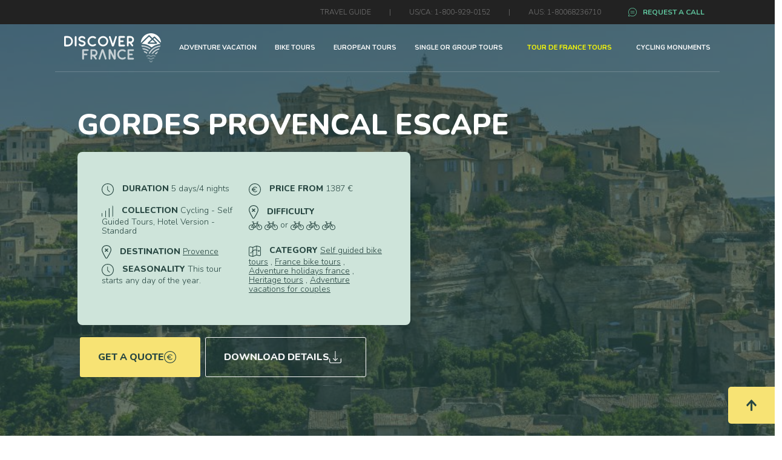

--- FILE ---
content_type: text/html; charset=UTF-8
request_url: https://www.discoverfrance.com/european-tours-destinations/provence-bike-tours/tours_gordes_provencal_escape
body_size: 34556
content:
<html lang="en">
<head>
    <meta charset="UTF-8" />
    <meta name="viewport" content="width=device-width, initial-scale=1, shrink-to-fit=no" />
    <meta http-equiv="x-ua-compatible" content="ie=edge" />
    <title>                                Gordes Provencal Escape | Discover France
            </title>
                <link rel="canonical" href="https://www.discoverfrance.com/european-tours-destinations/provence-bike-tours/tours_gordes_provencal_escape">
        <meta name="description" content="This Provence bike tour is based in Gordes, where you will spend 4 nights in the same hotel of your choice (3 or 4-star accommodations). Standing..."/>
        <!-- Favicon -->
            <!-- Google Tag Manager -->
                <!-- End Google Tag Manager -->
    
    <link rel="icon" type="image/x-icon" href="/images/favicon-logo-blanc.png">
    <!-- Favicon -->


    <!-- Font Awesome -->
    <!-- MDB -->
    <link rel="stylesheet" href="/admin/css/mdb.min.css" />
    <!-- Custom styles -->
    <link rel='stylesheet' id='google-fonts-1-css' href='https://fonts.googleapis.com/css?family=Nunito%3A100%2C100italic%2C200%2C200italic%2C300%2C300italic%2C400%2C400italic%2C500%2C500italic%2C600%2C600italic%2C700%2C700italic%2C800%2C800italic%2C900%2C900italic%7CFraunces%3A100%2C100italic%2C200%2C200italic%2C300%2C300italic%2C400%2C400italic%2C500%2C500italic%2C600%2C600italic%2C700%2C700italic%2C800%2C800italic%2C900%2C900italic%7CPoppins%3A100%2C100italic%2C200%2C200italic%2C300%2C300italic%2C400%2C400italic%2C500%2C500italic%2C600%2C600italic%2C700%2C700italic%2C800%2C800italic%2C900%2C900italic&#038;display=auto&#038;ver=6.3.1' media='all' />
    <link href="https://cdn.jsdelivr.net/npm/bootstrap@5.3.1/dist/css/bootstrap.min.css" rel="stylesheet" integrity="sha384-4bw+/aepP/YC94hEpVNVgiZdgIC5+VKNBQNGCHeKRQN+PtmoHDEXuppvnDJzQIu9" crossorigin="anonymous">

    <link rel="stylesheet" href="/assets/css/header.css">
    <link rel="stylesheet" href="/assets/css/footer.css">

        <link rel="stylesheet" href="https://cdn.jsdelivr.net/npm/bootstrap@4.4.1/dist/css/bootstrap.min.css"
          integrity="sha384-Vkoo8x4CGsO3+Hhxv8T/Q5PaXtkKtu6ug5TOeNV6gBiFeWPGFN9MuhOf23Q9Ifjh" crossorigin="anonymous">
    <link rel="stylesheet" href="https://unpkg.com/leaflet@1.7.1/dist/leaflet.css"
          integrity="sha512-xodZBNTC5n17Xt2atTPuE1HxjVMSvLVW9ocqUKLsCC5CXdbqCmblAshOMAS6/keqq/sMZMZ19scR4PsZChSR7A=="
          crossorigin=""/>
    <link rel="stylesheet" href="//code.jquery.com/ui/1.13.2/themes/base/jquery-ui.css">
    <link rel="stylesheet" href="/assets/css/SejourStandard.css">
    <link href="https://cdn.jsdelivr.net/npm/bootstrap@5.2.2/dist/css/bootstrap.min.css" rel="stylesheet"
          integrity="sha384-Zenh87qX5JnK2Jl0vWa8Ck2rdkQ2Bzep5IDxbcnCeuOxjzrPF/et3URy9Bv1WTRi" crossorigin="anonymous">
    <link rel="stylesheet" href="https://use.fontawesome.com/releases/v5.11.2/css/all.css" />
    <!-- Google Fonts Roboto -->
    <link rel="stylesheet" href="https://fonts.googleapis.com/css2?family=Roboto:wght@300;400;500;700&display=swap" />

    <script src="https://cdnjs.cloudflare.com/ajax/libs/Chart.js/2.9.4/Chart.min.js" integrity="sha512-d9xgZrVZpmmQlfonhQUvTR7lMPtO7NkZMkA0ABN3PHCbKA5nqylQ/yWlFAyY6hYgdF1Qh6nYiuADWwKB4C2WSw=="
            crossorigin="anonymous"></script>

    <script src="https://ajax.googleapis.com/ajax/libs/jquery/3.6.0/jquery.min.js"></script>
    <link rel="stylesheet" href="//code.jquery.com/ui/1.13.2/themes/base/jquery-ui.css">

    <style>
        #CookiebotWidget :focus-visible, #CookiebotWidget:not(.CookiebotWidget-open) .Cookiebotwidget-logo {
            outline: 0px solid #000000!important;
            outline-offset: 0px!important;
        }
    </style>

    <link rel="stylesheet" href="/assets/css/modal-thankyou.css">

</head>



<body id="body">
    <!-- Google Tag Manager (noscript) -->
    <noscript><iframe src="https://www.googletagmanager.com/ns.html?id=GTM-NNTXGG57"
                      height="0" width="0" style="display:none;visibility:hidden"></iframe></noscript>
    <!-- End Google Tag Manager (noscript) -->

<!--Main Navigation-->
<div id="top-of-page"></div>
<div id="top-of-page-responsive"></div>

<div class="container-fluid d-flex align-items-center justify-content-center" id="request-a-call">
    <div class="container-fluid d-flex align-items-center justify-content-center justify-content-md-end" id="request-call">
        <a class="bike-travel-guide" href="/bike-travel-guide/adventure-cycling-information">TRAVEL GUIDE</a>
        <p class="divider-number">|</p>
        <p class="usca-number">US/CA: 1-800-929-0152</p>
        <p class="divider-number">|</p>
        <p class="aus-number">AUS: 1-80068236710</p>
        <p class="d-flex align-items-center justify-content-center" id="cta-request-a-call" data-bs-toggle="modal" data-bs-target="#requestACallModal">
            <img src="/images/pictos/ICON_DF_TEMOIGNAGE_VERTCLAIR.svg" width="25px">
            <span class="request-a-call-span">REQUEST A CALL</span>
        </p>
    </div>
</div>

<!-- Modal -->
<div class="modal fade" id="requestACallModal" tabindex="-1" aria-labelledby="requestACallModalLabel" aria-hidden="true">
    <div class="modal-dialog">
        <div class="modal-content">
            <div class="modal-header">
                <h5 class="modal-title" id="exampleModalLabel">Request A Call</h5>
                <button type="button" class="btn-close" data-bs-dismiss="modal" aria-label="Close"></button>
            </div>
            <div class="modal-body">
                <form action="/request-a-call" method="POST" class="d-flex align-items-center justify-content-center flex-column" named="formRequestACall" id="formRequestACall">
                    <select class="form-control" required="required" name="title">
                        <option value="Title *">Title *</option>
                        <option value="Mr.">Mr.</option>
                        <option value="Mrs.">Mrs.</option>
                        <option value="Miss.">Miss.</option>
                        <option value="Ms.">Ms.</option>
                    </select>

                    <input class="form-control mt-3" type="text" name="fname" placeholder="First name *" required="required" id="requestCallFname">
                    <small class="text-danger d-none text-start w-100" id="fnameError"></small>

                    <input class="form-control mt-3" type="text" name="lname" placeholder="Last name *" required="required" id="requestCallLname">
                    <small class="text-danger d-none text-start w-100" id="lnameError"></small>

                    <input class="form-control mt-3" type="email" name="email" placeholder="Email *" required="required" id="requestCallEmail">
                    <small class="text-danger d-none text-start w-100" id="emailError"></small>

                    <input class="form-control mt-3" type="text" name="phone" placeholder="Phone number *" required="required" id="requestCallPhone">
                    <small class="text-danger d-none text-start w-100" id="phoneError"></small>

                    <input type="hidden" id="recaptchaResponse2" name="recaptcha-response">
                    <button id="submitRequestACall" type="button" class="submit-modal mt-3 g-recaptcha"
                            onClick="onClickHandler(event, 'recaptchaResponse2',
                                    [
                                        { inputId: '#requestCallFname', errorId: 'fnameError', errorMessage: 'First name is empty' },
                                        { inputId: '#requestCallLname', errorId: 'lnameError', errorMessage: 'Last name is empty' },
                                        { inputId: '#requestCallEmail', errorId: 'emailError', errorMessage: 'Email is empty' },
                                        { inputId: '#requestCallPhone', errorId: 'phoneError', errorMessage: 'Phone number is empty' }
                                    ])">
                        SUBMIT
                    </button>

                </form>
            </div>
        </div>
    </div>
</div>

<section class="container-fluid header align-items-center justify-content-center flex-column">

    <div class="d-flex align-items-center justify-content-center" id="border-bottom-menu">

        <div class="d-flex align-items-center justify-content-center" id="logo-menu">
            <a href="/">
                <img src="/images/pictos/LOGO_DF_HORIZONTAL_BLANC.svg" alt="" width="160px" style="width: 160px;">
            </a>
        </div>

        <div class="d-flex align-items-center justify-content-center hover-link" id="adventure-tours">
            <a href="/adventure-vacation">ADVENTURE VACATION</a>
        </div>

        <div class="d-flex align-items-center justify-content-center hover-link" id="bike-tours">
            <a href="/bike-tours">BIKE TOURS
            </a>
        </div>

        <div class="d-flex align-items-center justify-content-center hover-link" id="european-tours">
            <a href="/european-tours-destinations">EUROPEAN TOURS
            </a>
        </div>

        <div class="d-flex align-items-center justify-content-center hover-link" id="single-or-group-tours">
            <a href="/family-adventure-vacations">SINGLE OR GROUP TOURS</a>
        </div>

        <div class="d-flex align-items-center justify-content-center tdf-link" id="tdf-tours">
            <a href="/tour-de-france-bike-tours" class="link-tour-de-france">TOUR DE FRANCE TOURS</a>
        </div>

        <div class="d-flex align-items-center justify-content-center hover-link" id="single-or-group-tours">
            <a href="/vip-experiences">CYCLING MONUMENTS</a>
        </div>
    </div>
</section>

<section class="container-fluid adventure-tours">
    <div class="row">
        <div class="col d-flex align-items-center justify-content-center flex-column w-100 column-left">

                                                                                                                                                                                                                                                                                                                                                                                                                                                                                                                                                                                                                                            <div class="row px-2 w-100 adventure-links" id="adventure-5">
                        <div class="col d-flex align-items-center justify-content-center">
                            <span data-o="L2FkdmVudHVyZS12YWNhdGlvbi9zZWxmLWd1aWRlZC10b3Vycw==" class="d-flex align-items-center justify-content-center obflink">
                                <div class="row">
                                    <div class="col d-flex align-items-center justify-content-end">
                                        <img class="img-group-tours" src="/images/pictos/CARTE/ICON_DF_ CARTE_BLANC.svg" alt="">
                                    </div>
                                    <div class="col d-flex align-items-center justify-content-start">
                                        Self-Guided Tours
                                    </div>
                                </div>
                            </span>
                        </div>
                    </div>
                                                                <div class="row px-2 w-100 adventure-links" id="adventure-3">
                        <div class="col d-flex align-items-center justify-content-center">
                            <span data-o="L2FkdmVudHVyZS12YWNhdGlvbi9ldXJvcGVhbi13aW5lLXRvdXJz" class="d-flex align-items-center justify-content-center obflink">
                                <div class="row">
                                    <div class="col d-flex align-items-center justify-content-end">
                                        <img class="img-group-tours" src="/images/pictos/WINE/ICON_DF_VIN_BLANC.svg" alt="">
                                    </div>
                                    <div class="col d-flex align-items-center justify-content-start">
                                        Wine Tours
                                    </div>
                                </div>
                            </span>
                        </div>
                    </div>
                                                                <div class="row px-2 w-100 adventure-links" id="adventure-6">
                        <div class="col d-flex align-items-center justify-content-center">
                            <span data-o="L2FkdmVudHVyZS12YWNhdGlvbi9oZXJpdGFnZS10b3Vycw==" class="d-flex align-items-center justify-content-center obflink">
                                <div class="row">
                                    <div class="col d-flex align-items-center justify-content-end">
                                        <img class="img-group-tours" src="/images/pictos//HERITAGE/BLANC.svg" alt="">
                                    </div>
                                    <div class="col d-flex align-items-center justify-content-start">
                                        Heritage Tours
                                    </div>
                                </div>
                            </span>
                        </div>
                    </div>
                                                                <div class="row px-2 w-100 adventure-links" id="adventure-1">
                        <div class="col d-flex align-items-center justify-content-center">
                            <span data-o="L2FkdmVudHVyZS12YWNhdGlvbi9iaWtlLXRvdXJz" class="d-flex align-items-center justify-content-center obflink">
                                <div class="row">
                                    <div class="col d-flex align-items-center justify-content-end">
                                        <img class="img-group-tours" src="/images/pictos/MONTAGNE/BLANC.svg" alt="">
                                    </div>
                                    <div class="col d-flex align-items-center justify-content-start">
                                        Adventure Cycling
                                    </div>
                                </div>
                            </span>
                        </div>
                    </div>
                                                                <div class="row px-2 w-100 adventure-links" id="adventure-2">
                        <div class="col d-flex align-items-center justify-content-center">
                            <span data-o="L2FkdmVudHVyZS12YWNhdGlvbi9jdWxpbmFyeS12YWNhdGlvbnM=" class="d-flex align-items-center justify-content-center obflink">
                                <div class="row">
                                    <div class="col d-flex align-items-center justify-content-end">
                                        <img class="img-group-tours" src="/images/pictos/GASTRONOMIE/ICON_DF_GASTRONOMIE_BLANC.svg" alt="">
                                    </div>
                                    <div class="col d-flex align-items-center justify-content-start">
                                        Food and Culinary Tours
                                    </div>
                                </div>
                            </span>
                        </div>
                    </div>
                                                                <div class="row px-2 w-100 adventure-links" id="adventure-4">
                        <div class="col d-flex align-items-center justify-content-center">
                            <span data-o="L2FkdmVudHVyZS12YWNhdGlvbi93YWxraW5nLWhpa2luZy10b3Vycw==" class="d-flex align-items-center justify-content-center obflink">
                                <div class="row">
                                    <div class="col d-flex align-items-center justify-content-end">
                                        <img class="img-group-tours" src="/images/pictos/WALKING/ICON_DF_WALKING_BLANC.svg" alt="">
                                    </div>
                                    <div class="col d-flex align-items-center justify-content-start">
                                        Walking and Hiking Tours
                                    </div>
                                </div>
                            </span>
                        </div>
                    </div>
                                                                <div class="row px-2 w-100 adventure-links" id="adventure-7">
                        <div class="col d-flex align-items-center justify-content-center">
                            <span data-o="L2FkdmVudHVyZS12YWNhdGlvbi9tdWx0aXNwb3J0LXZhY2F0aW9ucw==" class="d-flex align-items-center justify-content-center obflink">
                                <div class="row">
                                    <div class="col d-flex align-items-center justify-content-end">
                                        <img class="img-group-tours" src="/images/pictos/MULTISPORT/ICON_DF_ ACTIVITES_BLANC.svg" alt="">
                                    </div>
                                    <div class="col d-flex align-items-center justify-content-start">
                                        Multi Sport Tours
                                    </div>
                                </div>
                            </span>
                        </div>
                    </div>
                                                                <div class="row px-2 w-100 adventure-links" id="adventure-8">
                        <div class="col d-flex align-items-center justify-content-center">
                            <span data-o="L2FkdmVudHVyZS12YWNhdGlvbi9wcml2YXRlLWd1aWRlZC10b3Vy" class="d-flex align-items-center justify-content-center obflink">
                                <div class="row">
                                    <div class="col d-flex align-items-center justify-content-end">
                                        <img class="img-group-tours" src="/images/pictos/PRIVATE/BLANC.svg" alt="">
                                    </div>
                                    <div class="col d-flex align-items-center justify-content-start">
                                        Private Guided Tours
                                    </div>
                                </div>
                            </span>
                        </div>
                    </div>
                                                                <div class="row px-2 w-100 adventure-links" id="adventure-10">
                        <div class="col d-flex align-items-center justify-content-center">
                            <span data-o="L2FkdmVudHVyZS12YWNhdGlvbi9jdXN0b20tZXVyb3BlYW4tdmFjYXRpb25z" class="d-flex align-items-center justify-content-center obflink">
                                <div class="row">
                                    <div class="col d-flex align-items-center justify-content-end">
                                        <img class="img-group-tours" src="/images/pictos/CUSTOM/BLANC.svg" alt="">
                                    </div>
                                    <div class="col d-flex align-items-center justify-content-start">
                                        Custom Tours
                                    </div>
                                </div>
                            </span>
                        </div>
                    </div>
                            

        </div>

        <div class="col d-flex align-items-start justify-content-center column-right w-100">
            <div class="row w-100 p-5">
                <div class="col d-flex align-items-center justify-content-center tours-links w-100">

                                            
                                                                                        <div class="adventure-1 w-100">
                                                            <div class="row d-flex align-items-start justify-content-center w-75 p-2">
                                    <div class="col d-flex align-items-start justify-content-start flex-column w-100 px-5">

                                            
                                                
                                                                                                                                                                                <span class="obflink" data-o="L2FkdmVudHVyZS12YWNhdGlvbi9iaWtlLXRvdXJzL2FkdmVudHVyZS1ob2xpZGF5cy1mcmFuY2U/ZmlsdHJlZ2VvPVByb3ZlbmNl">Provence</span>
                                                                                                                            <span class="obflink" data-o="L2FkdmVudHVyZS12YWNhdGlvbi9iaWtlLXRvdXJzL2FkdmVudHVyZS1ob2xpZGF5cy1mcmFuY2U/ZmlsdHJlZ2VvPUxvaXJlIFZhbGxleQ==">Loire Valley</span>
                                                                                                                            <span class="obflink" data-o="L2FkdmVudHVyZS12YWNhdGlvbi9iaWtlLXRvdXJzL2FkdmVudHVyZS1ob2xpZGF5cy1mcmFuY2U/ZmlsdHJlZ2VvPUJvcmRlYXV4">Bordeaux</span>
                                                                                                                            <span class="obflink" data-o="L2FkdmVudHVyZS12YWNhdGlvbi9iaWtlLXRvdXJzL2FkdmVudHVyZS1ob2xpZGF5cy1mcmFuY2U/ZmlsdHJlZ2VvPUJyaXR0YW55">Brittany</span>
                                                                                                                            <span class="obflink" data-o="L2FkdmVudHVyZS12YWNhdGlvbi9iaWtlLXRvdXJzL2FkdmVudHVyZS1ob2xpZGF5cy1mcmFuY2U/ZmlsdHJlZ2VvPUJ1cmd1bmR5">Burgundy</span>
                                                                                                                            <span class="obflink" data-o="L2FkdmVudHVyZS12YWNhdGlvbi9iaWtlLXRvdXJzL2FkdmVudHVyZS1ob2xpZGF5cy1mcmFuY2U/ZmlsdHJlZ2VvPURvcmRvZ25l">Dordogne</span>
                                                                                                                            <span class="obflink" data-o="L2FkdmVudHVyZS12YWNhdGlvbi9iaWtlLXRvdXJzL2FkdmVudHVyZS1ob2xpZGF5cy1mcmFuY2U/ZmlsdHJlZ2VvPUFsc2FjZQ==">Alsace</span>
                                                                                                                            <span class="obflink" data-o="L2FkdmVudHVyZS12YWNhdGlvbi9iaWtlLXRvdXJzL2FkdmVudHVyZS1ob2xpZGF5cy1mcmFuY2U/ZmlsdHJlZ2VvPU1hc3NpZiBDZW50cmFs">Massif Central</span>
                                                            
                                                            <hr class="w-100">
                                                            <span class="last-geo-link obflink" data-o="L2FkdmVudHVyZS12YWNhdGlvbi9iaWtlLXRvdXJzL2FkdmVudHVyZS1ob2xpZGF5cy1mcmFuY2U=">Adventure Holidays France</span>
                                                    
                                                
                                            

                                    </div>
                                    <div class="col d-flex align-items-start justify-content-start flex-column w-100 border-left-sf px-5">

                                                                                                                                                                                                <span class="obflink" data-o="L2FkdmVudHVyZS12YWNhdGlvbi9iaWtlLXRvdXJzL2FkdmVudHVyZS10b3Vycy1ldXJvcGU/ZmlsdHJlZ2VvPUl0YWx5">Italy</span>
                                                                                                    <span class="obflink" data-o="L2FkdmVudHVyZS12YWNhdGlvbi9iaWtlLXRvdXJzL2FkdmVudHVyZS10b3Vycy1ldXJvcGU/ZmlsdHJlZ2VvPVNwYWlu">Spain</span>
                                                                                                    <span class="obflink" data-o="L2FkdmVudHVyZS12YWNhdGlvbi9iaWtlLXRvdXJzL2FkdmVudHVyZS10b3Vycy1ldXJvcGU/ZmlsdHJlZ2VvPUhvbGxhbmQ=">Holland</span>
                                                                                                    <span class="obflink" data-o="L2FkdmVudHVyZS12YWNhdGlvbi9iaWtlLXRvdXJzL2FkdmVudHVyZS10b3Vycy1ldXJvcGU/ZmlsdHJlZ2VvPVVuaXRlZCBLaW5nZG9t">United Kingdom</span>
                                                                                                    <span class="obflink" data-o="L2FkdmVudHVyZS12YWNhdGlvbi9iaWtlLXRvdXJzL2FkdmVudHVyZS10b3Vycy1ldXJvcGU/ZmlsdHJlZ2VvPVBvcnR1Z2Fs">Portugal</span>
                                                                                                    <span class="obflink" data-o="L2FkdmVudHVyZS12YWNhdGlvbi9iaWtlLXRvdXJzL2FkdmVudHVyZS10b3Vycy1ldXJvcGU/ZmlsdHJlZ2VvPUlyZWxhbmQ=">Ireland</span>
                                                                                                    <span class="obflink" data-o="L2FkdmVudHVyZS12YWNhdGlvbi9iaWtlLXRvdXJzL2FkdmVudHVyZS10b3Vycy1ldXJvcGU/ZmlsdHJlZ2VvPVN3aXR6ZXJsYW5k">Switzerland</span>
                                                                                                    <span class="obflink" data-o="L2FkdmVudHVyZS12YWNhdGlvbi9iaWtlLXRvdXJzL2FkdmVudHVyZS10b3Vycy1ldXJvcGU/ZmlsdHJlZ2VvPUNyb2F0aWE=">Croatia</span>
                                                                                                <hr class="w-100">
                                                <span class="last-geo-link obflink" data-o="L2FkdmVudHVyZS12YWNhdGlvbi9iaWtlLXRvdXJzL2FkdmVudHVyZS10b3Vycy1ldXJvcGU=">Adventure Tours Europe</span>
                                            
                                                                                                                            
                                    </div>
                                </div>
                            </div>
                                                                    
                                                                                        <div class="adventure-2 w-100">
                                                            <div class="row d-flex align-items-start justify-content-center w-75 p-2">
                                    <div class="col d-flex align-items-start justify-content-start flex-column w-100 px-5">

                                            
                                                
                                                                                                                                                                                <span class="obflink" data-o="L2FkdmVudHVyZS12YWNhdGlvbi9jdWxpbmFyeS12YWNhdGlvbnMvZnJhbmNlLWZvb2QtdG91cnM/ZmlsdHJlZ2VvPVByb3ZlbmNl">Provence</span>
                                                                                                                            <span class="obflink" data-o="L2FkdmVudHVyZS12YWNhdGlvbi9jdWxpbmFyeS12YWNhdGlvbnMvZnJhbmNlLWZvb2QtdG91cnM/ZmlsdHJlZ2VvPUxvaXJlIFZhbGxleQ==">Loire Valley</span>
                                                                                                                            <span class="obflink" data-o="L2FkdmVudHVyZS12YWNhdGlvbi9jdWxpbmFyeS12YWNhdGlvbnMvZnJhbmNlLWZvb2QtdG91cnM/ZmlsdHJlZ2VvPUJvcmRlYXV4">Bordeaux</span>
                                                                                                                            <span class="obflink" data-o="L2FkdmVudHVyZS12YWNhdGlvbi9jdWxpbmFyeS12YWNhdGlvbnMvZnJhbmNlLWZvb2QtdG91cnM/ZmlsdHJlZ2VvPURvcmRvZ25l">Dordogne</span>
                                                                                                                            <span class="obflink" data-o="L2FkdmVudHVyZS12YWNhdGlvbi9jdWxpbmFyeS12YWNhdGlvbnMvZnJhbmNlLWZvb2QtdG91cnM/ZmlsdHJlZ2VvPUJ1cmd1bmR5">Burgundy</span>
                                                                                                                            <span class="obflink" data-o="L2FkdmVudHVyZS12YWNhdGlvbi9jdWxpbmFyeS12YWNhdGlvbnMvZnJhbmNlLWZvb2QtdG91cnM/ZmlsdHJlZ2VvPUJyaXR0YW55">Brittany</span>
                                                                                                                            <span class="obflink" data-o="L2FkdmVudHVyZS12YWNhdGlvbi9jdWxpbmFyeS12YWNhdGlvbnMvZnJhbmNlLWZvb2QtdG91cnM/ZmlsdHJlZ2VvPUFsc2FjZQ==">Alsace</span>
                                                            
                                                            <hr class="w-100">
                                                            <span class="last-geo-link obflink" data-o="L2FkdmVudHVyZS12YWNhdGlvbi9jdWxpbmFyeS12YWNhdGlvbnMvZnJhbmNlLWZvb2QtdG91cnM=">France Food Tours</span>
                                                    
                                                
                                            

                                    </div>
                                    <div class="col d-flex align-items-start justify-content-start flex-column w-100 border-left-sf px-5">

                                                                                                                                                                                                <span class="obflink" data-o="L2FkdmVudHVyZS12YWNhdGlvbi9jdWxpbmFyeS12YWNhdGlvbnMvZXVyb3BlLWZvb2QtdG91cnM/ZmlsdHJlZ2VvPUl0YWx5">Italy</span>
                                                                                                    <span class="obflink" data-o="L2FkdmVudHVyZS12YWNhdGlvbi9jdWxpbmFyeS12YWNhdGlvbnMvZXVyb3BlLWZvb2QtdG91cnM/ZmlsdHJlZ2VvPVNwYWlu">Spain</span>
                                                                                                    <span class="obflink" data-o="L2FkdmVudHVyZS12YWNhdGlvbi9jdWxpbmFyeS12YWNhdGlvbnMvZXVyb3BlLWZvb2QtdG91cnM/ZmlsdHJlZ2VvPVBvcnR1Z2Fs">Portugal</span>
                                                                                                <hr class="w-100">
                                                <span class="last-geo-link obflink" data-o="L2FkdmVudHVyZS12YWNhdGlvbi9jdWxpbmFyeS12YWNhdGlvbnMvZXVyb3BlLWZvb2QtdG91cnM=">Europe Food Tours</span>
                                            
                                                                                                                            
                                    </div>
                                </div>
                            </div>
                                                                    
                                                                                        <div class="adventure-3 w-100">
                                                            <div class="row d-flex align-items-start justify-content-center w-75 p-2">
                                    <div class="col d-flex align-items-start justify-content-start flex-column w-100 px-5">

                                            
                                                
                                                                                                                                                                                <span class="obflink" data-o="L2FkdmVudHVyZS12YWNhdGlvbi9ldXJvcGVhbi13aW5lLXRvdXJzL3dpbmUtYmlrZS10b3Vycz9maWx0cmVnZW89Qm9yZGVhdXg=">Bordeaux</span>
                                                                                                                            <span class="obflink" data-o="L2FkdmVudHVyZS12YWNhdGlvbi9ldXJvcGVhbi13aW5lLXRvdXJzL3dpbmUtYmlrZS10b3Vycz9maWx0cmVnZW89QnVyZ3VuZHk=">Burgundy</span>
                                                                                                                            <span class="obflink" data-o="L2FkdmVudHVyZS12YWNhdGlvbi9ldXJvcGVhbi13aW5lLXRvdXJzL3dpbmUtYmlrZS10b3Vycz9maWx0cmVnZW89QWxzYWNl">Alsace</span>
                                                                                                                            <span class="obflink" data-o="L2FkdmVudHVyZS12YWNhdGlvbi9ldXJvcGVhbi13aW5lLXRvdXJzL3dpbmUtYmlrZS10b3Vycz9maWx0cmVnZW89UHJvdmVuY2U=">Provence</span>
                                                                                                                            <span class="obflink" data-o="L2FkdmVudHVyZS12YWNhdGlvbi9ldXJvcGVhbi13aW5lLXRvdXJzL3dpbmUtYmlrZS10b3Vycz9maWx0cmVnZW89TG9pcmUgVmFsbGV5">Loire Valley</span>
                                                                                                                            <span class="obflink" data-o="L2FkdmVudHVyZS12YWNhdGlvbi9ldXJvcGVhbi13aW5lLXRvdXJzL3dpbmUtYmlrZS10b3Vycz9maWx0cmVnZW89TGFuZ3VlZG9j">Languedoc</span>
                                                                                                                            <span class="obflink" data-o="L2FkdmVudHVyZS12YWNhdGlvbi9ldXJvcGVhbi13aW5lLXRvdXJzL3dpbmUtYmlrZS10b3Vycz9maWx0cmVnZW89UG9ydHVnYWw=">Portugal</span>
                                                            
                                                            <hr class="w-100">
                                                            <span class="last-geo-link obflink" data-o="L2FkdmVudHVyZS12YWNhdGlvbi9ldXJvcGVhbi13aW5lLXRvdXJzL3dpbmUtYmlrZS10b3Vycw==">Wine Bike Tours</span>
                                                    
                                                
                                            

                                    </div>
                                    <div class="col d-flex align-items-start justify-content-start flex-column w-100 border-left-sf px-5">

                                                                                                                                                                                                <span class="obflink" data-o="L2FkdmVudHVyZS12YWNhdGlvbi9ldXJvcGVhbi13aW5lLXRvdXJzL2ZyYW5jZS13aW5lLXRvdXJzP2ZpbHRyZWdlbz1CdXJndW5keQ==">Burgundy</span>
                                                                                                    <span class="obflink" data-o="L2FkdmVudHVyZS12YWNhdGlvbi9ldXJvcGVhbi13aW5lLXRvdXJzL2ZyYW5jZS13aW5lLXRvdXJzP2ZpbHRyZWdlbz1BbHNhY2U=">Alsace</span>
                                                                                                    <span class="obflink" data-o="L2FkdmVudHVyZS12YWNhdGlvbi9ldXJvcGVhbi13aW5lLXRvdXJzL2ZyYW5jZS13aW5lLXRvdXJzP2ZpbHRyZWdlbz1Cb3JkZWF1eA==">Bordeaux</span>
                                                                                                <hr class="w-100">
                                                <span class="last-geo-link obflink" data-o="L2FkdmVudHVyZS12YWNhdGlvbi9ldXJvcGVhbi13aW5lLXRvdXJzL2ZyYW5jZS13aW5lLXRvdXJz">France Wine Tours</span>
                                            
                                                                                                                                    <hr class="w-100 dashed-border">
                                                <span class="last-geo-link obflink" data-o="L2FkdmVudHVyZS12YWNhdGlvbi9ldXJvcGVhbi13aW5lLXRvdXJzL2l0YWx5LXdpbmUtdG91cnM=">Italy Wine Tours</span>
                                                                                    
                                    </div>
                                </div>
                            </div>
                                                                    
                                                                                        <div class="adventure-4 w-100">
                                                            <div class="row d-flex align-items-start justify-content-center w-75 p-2">
                                    <div class="col d-flex align-items-start justify-content-start flex-column w-100 px-5">

                                            
                                                
                                                                                                                                                                                <span class="obflink" data-o="L2FkdmVudHVyZS12YWNhdGlvbi93YWxraW5nLWhpa2luZy10b3Vycy93YWxraW5nLXRvdXJzLWZyYW5jZT9maWx0cmVnZW89UHJvdmVuY2U=">Provence</span>
                                                                                                                            <span class="obflink" data-o="L2FkdmVudHVyZS12YWNhdGlvbi93YWxraW5nLWhpa2luZy10b3Vycy93YWxraW5nLXRvdXJzLWZyYW5jZT9maWx0cmVnZW89QWxzYWNl">Alsace</span>
                                                                                                                            <span class="obflink" data-o="L2FkdmVudHVyZS12YWNhdGlvbi93YWxraW5nLWhpa2luZy10b3Vycy93YWxraW5nLXRvdXJzLWZyYW5jZT9maWx0cmVnZW89RG9yZG9nbmU=">Dordogne</span>
                                                                                                                            <span class="obflink" data-o="L2FkdmVudHVyZS12YWNhdGlvbi93YWxraW5nLWhpa2luZy10b3Vycy93YWxraW5nLXRvdXJzLWZyYW5jZT9maWx0cmVnZW89TG9pcmUgVmFsbGV5">Loire Valley</span>
                                                                                                                            <span class="obflink" data-o="L2FkdmVudHVyZS12YWNhdGlvbi93YWxraW5nLWhpa2luZy10b3Vycy93YWxraW5nLXRvdXJzLWZyYW5jZT9maWx0cmVnZW89QnJpdHRhbnk=">Brittany</span>
                                                                                                                            <span class="obflink" data-o="L2FkdmVudHVyZS12YWNhdGlvbi93YWxraW5nLWhpa2luZy10b3Vycy93YWxraW5nLXRvdXJzLWZyYW5jZT9maWx0cmVnZW89QnVyZ3VuZHk=">Burgundy</span>
                                                                                                                            <span class="obflink" data-o="L2FkdmVudHVyZS12YWNhdGlvbi93YWxraW5nLWhpa2luZy10b3Vycy93YWxraW5nLXRvdXJzLWZyYW5jZT9maWx0cmVnZW89Tm9ybWFuZHk=">Normandy</span>
                                                                                                                            <span class="obflink" data-o="L2FkdmVudHVyZS12YWNhdGlvbi93YWxraW5nLWhpa2luZy10b3Vycy93YWxraW5nLXRvdXJzLWZyYW5jZT9maWx0cmVnZW89Q29yc2ljYQ==">Corsica</span>
                                                            
                                                            <hr class="w-100">
                                                            <span class="last-geo-link obflink" data-o="L2FkdmVudHVyZS12YWNhdGlvbi93YWxraW5nLWhpa2luZy10b3Vycy93YWxraW5nLXRvdXJzLWZyYW5jZQ==">Walking Tours France</span>
                                                    
                                                
                                            

                                    </div>
                                    <div class="col d-flex align-items-start justify-content-start flex-column w-100 border-left-sf px-5">

                                            
                                                                                                                            
                                    </div>
                                </div>
                            </div>
                                                                    
                                                                                        <div class="adventure-5 w-100">
                                                            <div class="row d-flex align-items-start justify-content-center w-75 p-2">
                                    <div class="col d-flex align-items-start justify-content-start flex-column w-100 px-5">

                                            
                                                
                                                                                                                                                                                <span class="obflink" data-o="L2FkdmVudHVyZS12YWNhdGlvbi9zZWxmLWd1aWRlZC10b3Vycy9zZWxmLWd1aWRlZC1iaWtlLXRvdXJzP2ZpbHRyZWdlbz1Mb2lyZSBWYWxsZXk=">Loire Valley</span>
                                                                                                                            <span class="obflink" data-o="L2FkdmVudHVyZS12YWNhdGlvbi9zZWxmLWd1aWRlZC10b3Vycy9zZWxmLWd1aWRlZC1iaWtlLXRvdXJzP2ZpbHRyZWdlbz1Qcm92ZW5jZQ==">Provence</span>
                                                                                                                            <span class="obflink" data-o="L2FkdmVudHVyZS12YWNhdGlvbi9zZWxmLWd1aWRlZC10b3Vycy9zZWxmLWd1aWRlZC1iaWtlLXRvdXJzP2ZpbHRyZWdlbz1Cb3JkZWF1eA==">Bordeaux</span>
                                                                                                                            <span class="obflink" data-o="L2FkdmVudHVyZS12YWNhdGlvbi9zZWxmLWd1aWRlZC10b3Vycy9zZWxmLWd1aWRlZC1iaWtlLXRvdXJzP2ZpbHRyZWdlbz1MYW5ndWVkb2M=">Languedoc</span>
                                                                                                                            <span class="obflink" data-o="L2FkdmVudHVyZS12YWNhdGlvbi9zZWxmLWd1aWRlZC10b3Vycy9zZWxmLWd1aWRlZC1iaWtlLXRvdXJzP2ZpbHRyZWdlbz1Eb3Jkb2duZQ==">Dordogne</span>
                                                                                                                            <span class="obflink" data-o="L2FkdmVudHVyZS12YWNhdGlvbi9zZWxmLWd1aWRlZC10b3Vycy9zZWxmLWd1aWRlZC1iaWtlLXRvdXJzP2ZpbHRyZWdlbz1CdXJndW5keQ==">Burgundy</span>
                                                                                                                            <span class="obflink" data-o="L2FkdmVudHVyZS12YWNhdGlvbi9zZWxmLWd1aWRlZC10b3Vycy9zZWxmLWd1aWRlZC1iaWtlLXRvdXJzP2ZpbHRyZWdlbz1Ccml0dGFueQ==">Brittany</span>
                                                                                                                            <span class="obflink" data-o="L2FkdmVudHVyZS12YWNhdGlvbi9zZWxmLWd1aWRlZC10b3Vycy9zZWxmLWd1aWRlZC1iaWtlLXRvdXJzP2ZpbHRyZWdlbz1HdWFkZWxvdXBl">Guadeloupe</span>
                                                            
                                                            <hr class="w-100">
                                                            <span class="last-geo-link obflink" data-o="L2FkdmVudHVyZS12YWNhdGlvbi9zZWxmLWd1aWRlZC10b3Vycy9zZWxmLWd1aWRlZC1iaWtlLXRvdXJz">Self-Guided Bike Tours</span>
                                                    
                                                
                                            

                                    </div>
                                    <div class="col d-flex align-items-start justify-content-start flex-column w-100 border-left-sf px-5">

                                                                                                                                                                                                <span class="obflink" data-o="L2FkdmVudHVyZS12YWNhdGlvbi9zZWxmLWd1aWRlZC10b3Vycy9zZWxmLWd1aWRlZC13YWxraW5nLXRvdXJzP2ZpbHRyZWdlbz1Qcm92ZW5jZQ==">Provence</span>
                                                                                                    <span class="obflink" data-o="L2FkdmVudHVyZS12YWNhdGlvbi9zZWxmLWd1aWRlZC10b3Vycy9zZWxmLWd1aWRlZC13YWxraW5nLXRvdXJzP2ZpbHRyZWdlbz1Ob3JtYW5keQ==">Normandy</span>
                                                                                                    <span class="obflink" data-o="L2FkdmVudHVyZS12YWNhdGlvbi9zZWxmLWd1aWRlZC10b3Vycy9zZWxmLWd1aWRlZC13YWxraW5nLXRvdXJzP2ZpbHRyZWdlbz1Eb3Jkb2duZQ==">Dordogne</span>
                                                                                                    <span class="obflink" data-o="L2FkdmVudHVyZS12YWNhdGlvbi9zZWxmLWd1aWRlZC10b3Vycy9zZWxmLWd1aWRlZC13YWxraW5nLXRvdXJzP2ZpbHRyZWdlbz1Mb2lyZSBWYWxsZXk=">Loire Valley</span>
                                                                                                    <span class="obflink" data-o="L2FkdmVudHVyZS12YWNhdGlvbi9zZWxmLWd1aWRlZC10b3Vycy9zZWxmLWd1aWRlZC13YWxraW5nLXRvdXJzP2ZpbHRyZWdlbz1CdXJndW5keQ==">Burgundy</span>
                                                                                                    <span class="obflink" data-o="L2FkdmVudHVyZS12YWNhdGlvbi9zZWxmLWd1aWRlZC10b3Vycy9zZWxmLWd1aWRlZC13YWxraW5nLXRvdXJzP2ZpbHRyZWdlbz1BbHNhY2U=">Alsace</span>
                                                                                                    <span class="obflink" data-o="L2FkdmVudHVyZS12YWNhdGlvbi9zZWxmLWd1aWRlZC10b3Vycy9zZWxmLWd1aWRlZC13YWxraW5nLXRvdXJzP2ZpbHRyZWdlbz1Ccml0dGFueQ==">Brittany</span>
                                                                                                    <span class="obflink" data-o="L2FkdmVudHVyZS12YWNhdGlvbi9zZWxmLWd1aWRlZC10b3Vycy9zZWxmLWd1aWRlZC13YWxraW5nLXRvdXJzP2ZpbHRyZWdlbz1Db3JzaWNh">Corsica</span>
                                                                                                <hr class="w-100">
                                                <span class="last-geo-link obflink" data-o="L2FkdmVudHVyZS12YWNhdGlvbi9zZWxmLWd1aWRlZC10b3Vycy9zZWxmLWd1aWRlZC13YWxraW5nLXRvdXJz">Self-Guided Walking Tours</span>
                                            
                                                                                                                            
                                    </div>
                                </div>
                            </div>
                                                                    
                                                                                        <div class="adventure-6 w-100">
                                                            <div class="row d-flex align-items-start justify-content-center w-75 p-2">
                                    <div class="col d-flex align-items-start justify-content-start flex-column w-100 px-5">

                                            
                                                
                                                                                                                                                                        <span class="obflink" data-o="L2FkdmVudHVyZS12YWNhdGlvbi9oZXJpdGFnZS10b3Vycz9maWx0cmVnZW89TG9pcmUgVmFsbGV5">Loire Valley</span>
                                                                                                                    <span class="obflink" data-o="L2FkdmVudHVyZS12YWNhdGlvbi9oZXJpdGFnZS10b3Vycz9maWx0cmVnZW89RG9yZG9nbmU=">Dordogne</span>
                                                                                                                    <span class="obflink" data-o="L2FkdmVudHVyZS12YWNhdGlvbi9oZXJpdGFnZS10b3Vycz9maWx0cmVnZW89QnJpdHRhbnk=">Brittany</span>
                                                                                                                    <span class="obflink" data-o="L2FkdmVudHVyZS12YWNhdGlvbi9oZXJpdGFnZS10b3Vycz9maWx0cmVnZW89UHJvdmVuY2U=">Provence</span>
                                                                                                                    <span class="obflink" data-o="L2FkdmVudHVyZS12YWNhdGlvbi9oZXJpdGFnZS10b3Vycz9maWx0cmVnZW89RnJlbmNoIFJpdmllcmE=">French Riviera</span>
                                                                                                                    <span class="obflink" data-o="L2FkdmVudHVyZS12YWNhdGlvbi9oZXJpdGFnZS10b3Vycz9maWx0cmVnZW89U3BhaW4=">Spain</span>
                                                                                                                    <span class="obflink" data-o="L2FkdmVudHVyZS12YWNhdGlvbi9oZXJpdGFnZS10b3Vycz9maWx0cmVnZW89Tm9ybWFuZHk=">Normandy</span>
                                                                                                                    <span class="obflink" data-o="L2FkdmVudHVyZS12YWNhdGlvbi9oZXJpdGFnZS10b3Vycz9maWx0cmVnZW89Q29yc2ljYQ==">Corsica</span>
                                                                                                                    <span class="obflink" data-o="L2FkdmVudHVyZS12YWNhdGlvbi9oZXJpdGFnZS10b3Vycz9maWx0cmVnZW89QXRsYW50aWMgQ29hc3Q=">Atlantic Coast</span>
                                                                                                                
                                                
                                            

                                    </div>
                                    <div class="col d-flex align-items-start justify-content-start flex-column w-100 border-left-sf px-5">

                                            
                                                                                                                            
                                    </div>
                                </div>
                            </div>
                                                                    
                                                                                        <div class="adventure-7 w-100">
                                                            <div class="row d-flex align-items-start justify-content-center w-75 p-2">
                                    <div class="col d-flex align-items-start justify-content-start flex-column w-100 px-5">

                                            
                                                
                                                                                                                                                                        <span class="obflink" data-o="L2FkdmVudHVyZS12YWNhdGlvbi9tdWx0aXNwb3J0LXZhY2F0aW9ucz9maWx0cmVnZW89UHJvdmVuY2U=">Provence</span>
                                                                                                                    <span class="obflink" data-o="L2FkdmVudHVyZS12YWNhdGlvbi9tdWx0aXNwb3J0LXZhY2F0aW9ucz9maWx0cmVnZW89TG9pcmUgVmFsbGV5">Loire Valley</span>
                                                                                                                    <span class="obflink" data-o="L2FkdmVudHVyZS12YWNhdGlvbi9tdWx0aXNwb3J0LXZhY2F0aW9ucz9maWx0cmVnZW89TGFuZ3VlZG9j">Languedoc</span>
                                                                                                                    <span class="obflink" data-o="L2FkdmVudHVyZS12YWNhdGlvbi9tdWx0aXNwb3J0LXZhY2F0aW9ucz9maWx0cmVnZW89RG9yZG9nbmU=">Dordogne</span>
                                                                                                                
                                                
                                            

                                    </div>
                                    <div class="col d-flex align-items-start justify-content-start flex-column w-100 border-left-sf px-5">

                                            
                                                                                                                            
                                    </div>
                                </div>
                            </div>
                                                                    
                                                                                        <div class="adventure-8 w-100 no-tours-available">
                                                            <div class="row d-flex align-items-start justify-content-center w-75 p-2">
                                    <div class="col d-flex align-items-start justify-content-start flex-column w-100 px-5">

                                            
                                                
                                                                                                            <p>No tours available yet...</p>
                                                    
                                                
                                            

                                    </div>
                                    <div class="col d-flex align-items-start justify-content-start flex-column w-100 border-left-sf px-5">

                                            
                                                                                                                            
                                    </div>
                                </div>
                            </div>
                                                                    
                                                                                        <div class="adventure-9 w-100 no-tours-available">
                                                            <div class="row d-flex align-items-start justify-content-center w-75 p-2">
                                    <div class="col d-flex align-items-start justify-content-start flex-column w-100 px-5">

                                            
                                                
                                                                                                            <p>No tours available yet...</p>
                                                    
                                                
                                            

                                    </div>
                                    <div class="col d-flex align-items-start justify-content-start flex-column w-100 border-left-sf px-5">

                                            
                                                                                                                            
                                    </div>
                                </div>
                            </div>
                                                                    
                                                                                        <div class="adventure-10 w-100 no-tours-available">
                                                            <div class="row d-flex align-items-start justify-content-center w-75 p-2">
                                    <div class="col d-flex align-items-start justify-content-start flex-column w-100 px-5">

                                            
                                                
                                                                                                            <p>No tours available yet...</p>
                                                    
                                                
                                            

                                    </div>
                                    <div class="col d-flex align-items-start justify-content-start flex-column w-100 border-left-sf px-5">

                                            
                                                                                                                            
                                    </div>
                                </div>
                            </div>
                                                                                                                                                                                                                                                                                                                                                                                                                                                                                                                                                                                                                                                                                                                                                                                                                                                                                                                
                </div>
            </div>
        </div>

    </div>
    </div>
</section>

<section class="container-fluid bike-tours">
    <div class="row">
                            <div class="col d-flex align-items-center justify-content-center">
                <span data-o="L2Jpa2UtdG91cnMvZnJhbmNlLWJpa2UtdG91cnM=" class="d-flex align-items-center justify-content-center flex-column obflink">
                    <img class="img-bike-tours" src="/Image/sejour_1807_MENU.jpg" alt="">
                    France Bike Tours
                </span>
            </div>
                    <div class="col d-flex align-items-center justify-content-center">
                <span data-o="L2Jpa2UtdG91cnMvZXVyb3BlLWJpa2UtdG91cnM=" class="d-flex align-items-center justify-content-center flex-column obflink">
                    <img class="img-bike-tours" src="/Image/sejour_1812_MENU.jpg" alt="">
                    Europe Bike Tours
                </span>
            </div>
                    <div class="col d-flex align-items-center justify-content-center">
                <span data-o="L2Jpa2UtdG91cnMvZXVyb3BlLWx1eHVyeS1iaWtlLXRvdXJz" class="d-flex align-items-center justify-content-center flex-column obflink">
                    <img class="img-bike-tours" src="/Image/sejour_1820_MENU.jpg" alt="">
                    Europe Luxury Bike Tours
                </span>
            </div>
                    <div class="col d-flex align-items-center justify-content-center">
                <span data-o="L2Jpa2UtdG91cnMvY3ljbGluZy10cmFpbmluZy1jYW1wcw==" class="d-flex align-items-center justify-content-center flex-column obflink">
                    <img class="img-bike-tours" src="/Image/sejour_154_MENU.jpg" alt="">
                    Epic Cycling
                </span>
            </div>
                    <div class="col d-flex align-items-center justify-content-center">
                <span data-o="L2N5Y2xpbmctY2hhbGxlbmdlcw==" class="d-flex align-items-center justify-content-center flex-column obflink">
                    <img class="img-bike-tours" src="/Image/sejour_6298_MENU.jpg" alt="">
                    Cycling Challenges
                </span>
            </div>
        
    </div>
</section>

<section class="container-fluid european-tours">
    <div class="row europe-row">
                                            <div class="col d-flex align-items-center justify-content-center">
                <span data-o="L2V1cm9wZWFuLXRvdXJzLWRlc3RpbmF0aW9ucy9pdGFseS1iaWtlLXRvdXJz" class="obflink d-flex align-items-center justify-content-center flex-column">
                    <img class="img-europe-tours" src="/Image/sejour_128_MENU.jpg" alt="">
                    Italy
                </span>
            </div>
                    <div class="col d-flex align-items-center justify-content-center">
                <span data-o="L2V1cm9wZWFuLXRvdXJzLWRlc3RpbmF0aW9ucy9ub3J0aGVybi1zcGFpbi1iaWtlLXRvdXJz" class="obflink d-flex align-items-center justify-content-center flex-column">
                    <img class="img-europe-tours" src="/Image/sejour_134_MENU.jpg" alt="">
                    Spain
                </span>
            </div>
                    <div class="col d-flex align-items-center justify-content-center">
                <span data-o="L2V1cm9wZWFuLXRvdXJzLWRlc3RpbmF0aW9ucy9ob2xsYW5kLWJpa2UtdG91cnM=" class="obflink d-flex align-items-center justify-content-center flex-column">
                    <img class="img-europe-tours" src="/Image/sejour_135_MENU.jpg" alt="">
                    Holland
                </span>
            </div>
                    <div class="col d-flex align-items-center justify-content-center">
                <span data-o="L2V1cm9wZWFuLXRvdXJzLWRlc3RpbmF0aW9ucy91bml0ZWQta2luZ2RvbQ==" class="obflink d-flex align-items-center justify-content-center flex-column">
                    <img class="img-europe-tours" src="/Image/sejour_144_MENU.jpg" alt="">
                    United Kingdom
                </span>
            </div>
                    <div class="col d-flex align-items-center justify-content-center">
                <span data-o="L2V1cm9wZWFuLXRvdXJzLWRlc3RpbmF0aW9ucy9iaWtlLXRvdXJzLXBvcnR1Z2Fs" class="obflink d-flex align-items-center justify-content-center flex-column">
                    <img class="img-europe-tours" src="/Image/sejour_137_MENU.jpg" alt="">
                    Portugal
                </span>
            </div>
                    <div class="col d-flex align-items-center justify-content-center">
                <span data-o="L2V1cm9wZWFuLXRvdXJzLWRlc3RpbmF0aW9ucy9pcmVsYW5kLWJpa2UtdG91cnM=" class="obflink d-flex align-items-center justify-content-center flex-column">
                    <img class="img-europe-tours" src="/Image/sejour_129_MENU.jpg" alt="">
                    Ireland
                </span>
            </div>
            </div>

    <div class="row europe-row-2">

                    <div class="col d-flex align-items-center justify-content-center">
                <span data-o="L2V1cm9wZWFuLXRvdXJzLWRlc3RpbmF0aW9ucy9zd2l0emVybGFuZC1ndWlkZWQtYmlrZS10b3Vycw==" class="obflink d-flex align-items-center justify-content-center flex-column">
                    <img class="img-europe-tours" src="/Image/sejour_136_MENU.jpg" alt="">
                    Switzerland
                </span>
            </div>
                    <div class="col d-flex align-items-center justify-content-center">
                <span data-o="L2V1cm9wZWFuLXRvdXJzLWRlc3RpbmF0aW9ucy9jcm9hdGlhbi1jb2FzdA==" class="obflink d-flex align-items-center justify-content-center flex-column">
                    <img class="img-europe-tours" src="/Image/sejour_131_MENU.jpg" alt="">
                    Croatia
                </span>
            </div>
                    <div class="col d-flex align-items-center justify-content-center">
                <span data-o="L2V1cm9wZWFuLXRvdXJzLWRlc3RpbmF0aW9ucy9iaWtlLXRvdXJzLWJhbHRpYy1zdGF0ZXM=" class="obflink d-flex align-items-center justify-content-center flex-column">
                    <img class="img-europe-tours" src="/Image/sejour_142_MENU.jpg" alt="">
                    Baltic States
                </span>
            </div>
            </div>
</section>

<section class="container-fluid single-or-group-tours">
    <div class="row">

        <div class="col d-flex align-items-center justify-content-center">
            <span data-o="L2ZhbWlseS1hZHZlbnR1cmUtdmFjYXRpb25zL2FkdmVudHVyZS12YWNhdGlvbnMtZm9yLWNvdXBsZXM="
               class="d-flex align-items-center justify-content-center obflink">
                <div class="row">
                    <div class="col d-flex align-items-center justify-content-end">
                        <img class="img-group-tours" src="/images/pictos/COUPLES/ICON_DF_COUPLE_BLANC.svg" alt="">
                    </div>
                    <div class="col d-flex align-items-center justify-content-start">
                        Adventure Vacations<br>for Couples
                    </div>
                </div>
            </span>
        </div>

        <div class="middle-single-group col d-flex align-items-center justify-content-center">
            <span data-o="L2ZhbWlseS1hZHZlbnR1cmUtdmFjYXRpb25zL2V1cm9wZWFuLXRvdXJzLWZvci1zZW5pb3Jz"
               class="d-flex align-items-center justify-content-center obflink">
                <div class="row">
                    <div class="col d-flex align-items-center justify-content-end">
                        <img class="img-group-tours" src="/images/pictos/SENIORS/ICON_DF_SENIOR_BLANC.svg" alt="">
                    </div>
                    <div class="col d-flex align-items-center justify-content-start">
                        European Tours<br>for Seniors
                    </div>
                </div>
            </span>
        </div>

        <div class="col d-flex align-items-center justify-content-center">
            <span data-o="L2ZhbWlseS1hZHZlbnR1cmUtdmFjYXRpb25zL2V1cm9wZWFuLWZhbWlseS12YWNhdGlvbnM="
               class="d-flex align-items-center justify-content-center obflink">
                <div class="row">
                    <div class="col d-flex align-items-center justify-content-end">
                        <img class="img-group-tours" src="/images/pictos/FAMILY/ICON_DF_FAMILLE_BLANC.svg" alt="">
                    </div>
                    <div class="col d-flex align-items-center justify-content-start">
                        European Tours<br>for Families
                    </div>
                </div>
            </span>
        </div>

    </div>

    <div class="row group-row-2">

        <div class="col d-flex align-items-center justify-content-center">
            <span data-o="L2ZhbWlseS1hZHZlbnR1cmUtdmFjYXRpb25zL2dyb3VwLXRyaXBzLXRvLWV1cm9wZQ=="
               class="d-flex align-items-center justify-content-center obflink">
                <div class="row">
                    <div class="col d-flex align-items-center justify-content-end">
                        <img class="img-group-tours" src="/images/pictos/GROUPE/ICON_DF_GROUPE_AMIS_BLANC.svg"
                             alt="">
                    </div>
                    <div class="col d-flex align-items-center justify-content-start">
                        Group Tours to<br>Europe
                    </div>
                </div>
            </span>
        </div>

        <div class="middle-single-group col d-flex align-items-center justify-content-center">
            <span data-o="L2ZhbWlseS1hZHZlbnR1cmUtdmFjYXRpb25zL2FkdmVudHVyb3VzLWhvbmV5bW9vbnMtZGVzdGluYXRpb25z"
               class="d-flex align-items-center justify-content-center obflink">
                <div class="row">
                    <div class="col d-flex align-items-center justify-content-end">
                        <img class="img-group-tours" src="/images/pictos/HONEYMOON/ICON_DF_HONEYMOON_BLANC.svg"
                             alt="">
                    </div>
                    <div class="col d-flex align-items-center justify-content-start">
                        Honeymoon<br>Europe Tour
                    </div>
                </div>
            </span>
        </div>

        <div class="col d-flex align-items-center justify-content-center">
            <span data-o="L2ZhbWlseS1hZHZlbnR1cmUtdmFjYXRpb25zL2FkdmVudHVyZS12YWNhdGlvbnMtZm9yLXNpbmdsZXM="
               class="d-flex align-items-center justify-content-center obflink">
                <div class="row">
                    <div class="col d-flex align-items-center justify-content-end">
                        <img class="img-group-tours" src="/images/pictos/SINGLE/ICON_DF_SOLO_BLANC.svg" alt="">
                    </div>
                    <div class="col d-flex align-items-center justify-content-start">
                        Singles Tours<br>Europe
                    </div>
                </div>
            </span>
        </div>
    </div>
</section>

<section class="container-fluid tdf-tours">
    <div class="row">
        <div class="col-5 d-flex align-items-center justify-content-end padding-tdf-tours bg-222222">
            <img class="img-tdf-tours" src="/images/PXL_20240630_113156018.jpg" alt="">
        </div>

        <div class="col d-flex align-items-center justify-content-end padding-tdf-tours bg-222222 extra-tdf-tickets-links-container p-0">
            <div class="extra-tdf-tickets-links w-100 h-100">
                <span data-o="L21lbnMtdG91ci1kZS1mcmFuY2UtdGlja2V0cw==" class="obflink">Men's Tour de France tickets 2026</span>
                <hr class="w-75">
                <span data-o="L3RvdXItZGUtZnJhbmNlLWJpa2UtdG91cnMvd29tZW5zLXRvdXItZGUtZnJhbmNlLXRpY2tldHM=" class="obflink">Women's Tour de France tickets 2026</span>
                <hr class="w-75">
                <span data-o="L3RvdXItZGUtZnJhbmNlLWJpa2UtdG91cnMvbGV0YXBlLWR1LXRvdXItZGUtZnJhbmNl" class="obflink"> L'Etape du Tour de France</span>
            </div>
        </div>

        <div class="col d-flex align-items-center justify-content-start p-0 w-100">
            <div class="h-100 w-100">
                <span data-o="L3RvdXItZGUtZnJhbmNlLWJpa2UtdG91cnMvdGlja2V0cw==" class="h-40 d-flex align-items-center justify-content-center flex-column tdf-obflink obflink" id="tickets-tdf-link">
                    <div class="row w-100">
                        <div class="col-4 d-flex align-items-center justify-content-end">
                            <img class="img-group-tours" src="/images/pictos/TDF/tickets.svg" alt="">
                        </div>
                        <div class="col d-flex align-items-center justify-content-start">
                            Tour de France<br>2026 Tickets
                        </div>
                    </div>
                </span>
                <span data-o="L3RvdXItZGUtZnJhbmNlLWJpa2UtdG91cnMvcGFja2FnZXM=" class="h-40 d-flex align-items-center justify-content-center tdf-obflink flex-column obflink">
                    <div class="row w-100">
                        <div class="col-4 d-flex align-items-center justify-content-end">
                            <img class="img-group-tours" src="/images/pictos/TDF/packages.svg" alt="">
                        </div>
                        <div class="col d-flex align-items-center justify-content-start">
                            Tour de France<br>2026 Packages
                        </div>
                    </div>
                </span>

                <span class="h-10 container-tdf-operator">
                    <img src="/images/TDF-logo-Label-Official-Premium-Tour-Operator_1L_RGB.png" class="operator-img">
                </span>
            </div>
        </div>
    </div>
</section>

<div class="responsive-header container-fluid" id="top-of-page-responsive">
    <div class="row">
        <div class="col-9 d-flex align-items-center justify-content-start">
            <a href="/">
                <img src="/images/pictos/LOGO_DF_HORIZONTAL_BLANC.svg" alt="" width="160px">
            </a>
        </div>
        <div class="col-3 d-flex align-items-center justify-content-end">
            <i class="fas fa-bars" id="burger-menu"></i>
        </div>
    </div>
</div>

<div class="container-fluid menu-container">
    <div class="hidden-menu">
        <div class="d-flex align-items-center justify-content-end w-100 p-4" id="navigation-burger">
            <i class="fas fa-arrow-left" id="back-one"></i>
            <i class="fas fa-times" id="close-menu"></i>
        </div>

        <div class="first-page mt-5">
            <div class="d-flex align-items-center justify-content-between p-4">
                <a href="/adventure-vacation">ADVENTURE VACATION</a>
                <i class="fas fa-arrow-right" id="adventure-burger-btn"></i>
            </div>
            <hr>
            <div class="d-flex align-items-center justify-content-between p-4">
                <a href="/bike-tours">BIKE TOURS</a>
                <i class="fas fa-arrow-right" id="bike-burger-btn"></i>
            </div>
            <hr>
            <div class="d-flex align-items-center justify-content-between p-4">
                <a href="/european-tours-destinations">EUROPEAN TOURS</a>
                <i class="fas fa-arrow-right" id="european-burger-btn"></i>
            </div>
            <hr>
            <div class="d-flex align-items-center justify-content-between p-4">
                <a href="/family-adventure-vacations">SINGLE OR GROUP TOURS</a>
                <i class="fas fa-arrow-right" id="single-group-burger-btn"></i>
            </div>
            <div class="d-flex align-items-center justify-content-between p-4 tdf-responsive">
                <a href="/tour-de-france-bike-tours">TOUR DE FRANCE TOURS</a>
                <i class="fas fa-arrow-right" id="tdf-burger-btn"></i>
            </div>

            <div class="d-flex align-items-center justify-content-between p-4">
                <a href="/vip-experiences">CYCLING MONUMENTS</a>
                <a href="/vip-experiences">
                    <i class="fas fa-arrow-right"></i>
                </a>
            </div>
        </div>


        <div class="second-page mt-5" id="tdf-burger-container">
            <div class="d-flex align-items-center justify-content-center p-4">
                <img src="/images/PXL_20240630_113156018.jpg" class="tdf-burger-img">
            </div>
            <div class="d-flex align-items-center justify-content-between p-4">
                 <span data-o="L3RvdXItZGUtZnJhbmNlLWJpa2UtdG91cnMvdGlja2V0cw==" class="obflink d-flex align-items-center justify-content-start">
                    <img src="/images/pictos/TDF/tickets.svg">
                    <p class="ms-4">Tour de France<br>2026 Tickets</p>
                </span>
                <i class="fas fa-arrow-right" id="tdf-tickets-btn"></i>
            </div>

            <hr>
            <span data-o="L3RvdXItZGUtZnJhbmNlLWJpa2UtdG91cnMvcGFja2FnZXM=" class="obflink d-flex align-items-center justify-content-start p-4">
                <img src="/images/pictos/TDF/packages.svg">
                <p class="ms-4">Tour de France<br>2026 Packages</p>
            </span>

            <span class="h-10 container-tdf-operator">
                    <img src="/images/TDF-logo-Label-Official-Premium-Tour-Operator_1L_RGB.png" class="operator-img">
            </span>
        </div>


        <div class="second-page mt-5" id="single-group-burger-container">
            <span data-o="L2ZhbWlseS1hZHZlbnR1cmUtdmFjYXRpb25zL2FkdmVudHVyZS12YWNhdGlvbnMtZm9yLWNvdXBsZXM=" class="obflink d-flex align-items-center justify-content-start p-4">
                <img src="/images/pictos/COUPLES/ICON_DF_COUPLE_BLANC.svg">
                <p class="ms-4">Adventure Vacations<br>for Couples</p>
            </span>
            <hr>
            <span data-o="L2ZhbWlseS1hZHZlbnR1cmUtdmFjYXRpb25zL2V1cm9wZWFuLXRvdXJzLWZvci1zZW5pb3Jz" class="obflink d-flex align-items-center justify-content-start p-4">
                <img src="/images/pictos/SENIORS/ICON_DF_SENIOR_BLANC.svg">
                <p class="ms-4">European Tours<br>for Seniors</p>
            </span>
            <hr>
            <span data-o="L2ZhbWlseS1hZHZlbnR1cmUtdmFjYXRpb25zL2V1cm9wZWFuLWZhbWlseS12YWNhdGlvbnM=" class="obflink d-flex align-items-center justify-content-start p-4">
                <img src="/images/pictos/FAMILY/ICON_DF_FAMILLE_BLANC.svg">
                <p class="ms-4">European Tours<br>for Families</p>
            </span>
            <hr>
            <span data-o="L2ZhbWlseS1hZHZlbnR1cmUtdmFjYXRpb25zL2dyb3VwLXRyaXBzLXRvLWV1cm9wZQ==" class="obflink d-flex align-items-center justify-content-start p-4">
                <img src="/images/pictos/GROUPE/ICON_DF_GROUPE_AMIS_BLANC.svg">
                <p class="ms-4">Group Tours to<br>Europe</p>
            </span>
            <hr>
            <span data-o="L2ZhbWlseS1hZHZlbnR1cmUtdmFjYXRpb25zL2FkdmVudHVyb3VzLWhvbmV5bW9vbnMtZGVzdGluYXRpb25z" class="obflink d-flex align-items-center justify-content-start p-4">
                <img src="/images/pictos/HONEYMOON/ICON_DF_HONEYMOON_BLANC.svg">
                <p class="ms-4">Honeymoon<br>Europe Tour</p>
            </span>
            <hr>
            <span data-o="L2ZhbWlseS1hZHZlbnR1cmUtdmFjYXRpb25zL2FkdmVudHVyZS12YWNhdGlvbnMtZm9yLXNpbmdsZXM=" class="obflink d-flex align-items-center justify-content-start p-4">
                <img src="/images/pictos/SINGLE/ICON_DF_SOLO_BLANC.svg">
                <p class="ms-4">Singles Tours<br>Europe</p>
            </span>
        </div>


        <div class="second-page mt-5" id="european-burger-container">
                        
                <span data-o="L2V1cm9wZWFuLXRvdXJzLWRlc3RpbmF0aW9ucy9pdGFseS1iaWtlLXRvdXJz" class="d-flex align-items-center justify-content-between p-4 obflink">
                    <p>Italy</p>
                    <i class="fas fa-arrow-right"></i>
                </span>
                <hr>
            
                <span data-o="L2V1cm9wZWFuLXRvdXJzLWRlc3RpbmF0aW9ucy9ub3J0aGVybi1zcGFpbi1iaWtlLXRvdXJz" class="d-flex align-items-center justify-content-between p-4 obflink">
                    <p>Spain</p>
                    <i class="fas fa-arrow-right"></i>
                </span>
                <hr>
            
                <span data-o="L2V1cm9wZWFuLXRvdXJzLWRlc3RpbmF0aW9ucy9ob2xsYW5kLWJpa2UtdG91cnM=" class="d-flex align-items-center justify-content-between p-4 obflink">
                    <p>Holland</p>
                    <i class="fas fa-arrow-right"></i>
                </span>
                <hr>
            
                <span data-o="L2V1cm9wZWFuLXRvdXJzLWRlc3RpbmF0aW9ucy91bml0ZWQta2luZ2RvbQ==" class="d-flex align-items-center justify-content-between p-4 obflink">
                    <p>United Kingdom</p>
                    <i class="fas fa-arrow-right"></i>
                </span>
                <hr>
            
                <span data-o="L2V1cm9wZWFuLXRvdXJzLWRlc3RpbmF0aW9ucy9iaWtlLXRvdXJzLXBvcnR1Z2Fs" class="d-flex align-items-center justify-content-between p-4 obflink">
                    <p>Portugal</p>
                    <i class="fas fa-arrow-right"></i>
                </span>
                <hr>
            
                <span data-o="L2V1cm9wZWFuLXRvdXJzLWRlc3RpbmF0aW9ucy9pcmVsYW5kLWJpa2UtdG91cnM=" class="d-flex align-items-center justify-content-between p-4 obflink">
                    <p>Ireland</p>
                    <i class="fas fa-arrow-right"></i>
                </span>
                <hr>
            
                <span data-o="L2V1cm9wZWFuLXRvdXJzLWRlc3RpbmF0aW9ucy9zd2l0emVybGFuZC1ndWlkZWQtYmlrZS10b3Vycw==" class="d-flex align-items-center justify-content-between p-4 obflink">
                    <p>Switzerland</p>
                    <i class="fas fa-arrow-right"></i>
                </span>
                <hr>
            
                <span data-o="L2V1cm9wZWFuLXRvdXJzLWRlc3RpbmF0aW9ucy9jcm9hdGlhbi1jb2FzdA==" class="d-flex align-items-center justify-content-between p-4 obflink">
                    <p>Croatia</p>
                    <i class="fas fa-arrow-right"></i>
                </span>
                <hr>
            
                <span data-o="L2V1cm9wZWFuLXRvdXJzLWRlc3RpbmF0aW9ucy9iaWtlLXRvdXJzLWJhbHRpYy1zdGF0ZXM=" class="d-flex align-items-center justify-content-between p-4 obflink">
                    <p>Baltic States</p>
                    <i class="fas fa-arrow-right"></i>
                </span>
                <hr>
                    </div>


        <div class="second-page mt-5" id="bike-burger-container">
                                        <span data-o="L2Jpa2UtdG91cnMvZnJhbmNlLWJpa2UtdG91cnM=" class="d-flex align-items-center justify-content-between p-4 obflink">
                    <p>France Bike Tours</p>
                    <i class="fas fa-arrow-right"></i>
                </span>
                <hr>
                            <span data-o="L2Jpa2UtdG91cnMvZXVyb3BlLWJpa2UtdG91cnM=" class="d-flex align-items-center justify-content-between p-4 obflink">
                    <p>Europe Bike Tours</p>
                    <i class="fas fa-arrow-right"></i>
                </span>
                <hr>
                            <span data-o="L2Jpa2UtdG91cnMvZXVyb3BlLWx1eHVyeS1iaWtlLXRvdXJz" class="d-flex align-items-center justify-content-between p-4 obflink">
                    <p>Europe Luxury Bike Tours</p>
                    <i class="fas fa-arrow-right"></i>
                </span>
                <hr>
                            <span data-o="L2Jpa2UtdG91cnMvY3ljbGluZy10cmFpbmluZy1jYW1wcw==" class="d-flex align-items-center justify-content-between p-4 obflink">
                    <p>Epic Cycling</p>
                    <i class="fas fa-arrow-right"></i>
                </span>
                <hr>
                            <span data-o="L2N5Y2xpbmctY2hhbGxlbmdlcw==" class="d-flex align-items-center justify-content-between p-4 obflink">
                    <p>Cycling Challenges</p>
                    <i class="fas fa-arrow-right"></i>
                </span>
                <hr>
                    </div>


        <div class="second-page mt-5" id="adventure-burger-container">
                                                                                        <div class="d-flex align-items-center justify-content-between p-4">
                        <span data-o="L2FkdmVudHVyZS12YWNhdGlvbi9zZWxmLWd1aWRlZC10b3Vycw==" class="d-flex align-items-center justify-content-start obflink">
                            <img src="/images/pictos/CARTE/ICON_DF_ CARTE_BLANC.svg">
                            <p class="ms-4">Self-Guided Tours</p>
                        </span>
                                                    <i class="fas fa-arrow-right adventure-burger-links" id="adventure-burger-5"></i>
                                                
                    </div>
                    <hr>
                                                                <div class="d-flex align-items-center justify-content-between p-4">
                        <span data-o="L2FkdmVudHVyZS12YWNhdGlvbi9ldXJvcGVhbi13aW5lLXRvdXJz" class="d-flex align-items-center justify-content-start obflink">
                            <img src="/images/pictos/WINE/ICON_DF_VIN_BLANC.svg">
                            <p class="ms-4">Wine Tours</p>
                        </span>
                                                    <i class="fas fa-arrow-right adventure-burger-links" id="adventure-burger-3"></i>
                                                
                    </div>
                    <hr>
                                                                <div class="d-flex align-items-center justify-content-between p-4">
                        <span data-o="L2FkdmVudHVyZS12YWNhdGlvbi9oZXJpdGFnZS10b3Vycw==" class="d-flex align-items-center justify-content-start obflink">
                            <img src="/images/pictos//HERITAGE/BLANC.svg">
                            <p class="ms-4">Heritage Tours</p>
                        </span>
                                                                            <i class="fas fa-arrow-right adventure-burger-links" id="adventure-burger-6"></i>
                        
                    </div>
                    <hr>
                                                                <div class="d-flex align-items-center justify-content-between p-4">
                        <span data-o="L2FkdmVudHVyZS12YWNhdGlvbi9iaWtlLXRvdXJz" class="d-flex align-items-center justify-content-start obflink">
                            <img src="/images/pictos/MONTAGNE/BLANC.svg">
                            <p class="ms-4">Adventure Cycling</p>
                        </span>
                                                    <i class="fas fa-arrow-right adventure-burger-links" id="adventure-burger-1"></i>
                                                
                    </div>
                    <hr>
                                                                <div class="d-flex align-items-center justify-content-between p-4">
                        <span data-o="L2FkdmVudHVyZS12YWNhdGlvbi9jdWxpbmFyeS12YWNhdGlvbnM=" class="d-flex align-items-center justify-content-start obflink">
                            <img src="/images/pictos/GASTRONOMIE/ICON_DF_GASTRONOMIE_BLANC.svg">
                            <p class="ms-4">Food and Culinary Tours</p>
                        </span>
                                                    <i class="fas fa-arrow-right adventure-burger-links" id="adventure-burger-2"></i>
                                                
                    </div>
                    <hr>
                                                                <div class="d-flex align-items-center justify-content-between p-4">
                        <span data-o="L2FkdmVudHVyZS12YWNhdGlvbi93YWxraW5nLWhpa2luZy10b3Vycw==" class="d-flex align-items-center justify-content-start obflink">
                            <img src="/images/pictos/WALKING/ICON_DF_WALKING_BLANC.svg">
                            <p class="ms-4">Walking and Hiking Tours</p>
                        </span>
                                                    <i class="fas fa-arrow-right adventure-burger-links" id="adventure-burger-4"></i>
                                                
                    </div>
                    <hr>
                                                                <div class="d-flex align-items-center justify-content-between p-4">
                        <span data-o="L2FkdmVudHVyZS12YWNhdGlvbi9tdWx0aXNwb3J0LXZhY2F0aW9ucw==" class="d-flex align-items-center justify-content-start obflink">
                            <img src="/images/pictos/MULTISPORT/ICON_DF_ ACTIVITES_BLANC.svg">
                            <p class="ms-4">Multi Sport Tours</p>
                        </span>
                                                                            <i class="fas fa-arrow-right adventure-burger-links" id="adventure-burger-7"></i>
                        
                    </div>
                    <hr>
                                                                <div class="d-flex align-items-center justify-content-between p-4">
                        <span data-o="L2FkdmVudHVyZS12YWNhdGlvbi9wcml2YXRlLWd1aWRlZC10b3Vy" class="d-flex align-items-center justify-content-start obflink">
                            <img src="/images/pictos/PRIVATE/BLANC.svg">
                            <p class="ms-4">Private Guided Tours</p>
                        </span>
                                                
                    </div>
                    <hr>
                                                                <div class="d-flex align-items-center justify-content-between p-4">
                        <span data-o="L2FkdmVudHVyZS12YWNhdGlvbi9jdXN0b20tZXVyb3BlYW4tdmFjYXRpb25z" class="d-flex align-items-center justify-content-start obflink">
                            <img src="/images/pictos/CUSTOM/BLANC.svg">
                            <p class="ms-4">Custom Tours</p>
                        </span>
                                                
                    </div>
                    <hr>
                                    </div>

        <div class="third-page tdf-third-page mt-5">
            <span data-o="L21lbnMtdG91ci1kZS1mcmFuY2UtdGlja2V0cw==" class="obflink d-flex align-items-center justify-content-between p-4">
                <p>Men's Tour de France tickets 2026</p>
                <i class="fas fa-arrow-right"></i>
            </span>
            <hr>
            <span data-o="L3RvdXItZGUtZnJhbmNlLWJpa2UtdG91cnMvd29tZW5zLXRvdXItZGUtZnJhbmNlLXRpY2tldHM=" class="obflink d-flex align-items-center justify-content-between p-4">
                <p>Women's Tour de France tickets 2026</p>
                <i class="fas fa-arrow-right"></i>
            </span>
            <hr>
            <span data-o="L3RvdXItZGUtZnJhbmNlLWJpa2UtdG91cnMvbGV0YXBlLWR1LXRvdXItZGUtZnJhbmNl" class="obflink d-flex align-items-center justify-content-between p-4">
                <p> L'Etape du Tour de France</p>
                <i class="fas fa-arrow-right"></i>
            </span>
        </div>

                        <div class="third-page mt-5 adventure-burger-1">

            
                            <div class="d-flex align-items-center justify-content-between p-4">
                    <span data-o="L2FkdmVudHVyZS12YWNhdGlvbi9iaWtlLXRvdXJzL2FkdmVudHVyZS1ob2xpZGF5cy1mcmFuY2U=" class="obflink">Adventure Holidays France</span>
                                            <i class="fas fa-arrow-right france-burger-links" id="france-1"></i>
                                    </div>
            
                            <hr>
            
                            <div class="d-flex align-items-center justify-content-between p-4">
                    <span class="obflink" data-o="L2FkdmVudHVyZS12YWNhdGlvbi9iaWtlLXRvdXJzL2FkdmVudHVyZS10b3Vycy1ldXJvcGU=">Adventure Tours Europe</span>
                                            <i class="fas fa-arrow-right europe-burger-links" id="europe-1"></i>
                                    </div>
            
            
                    </div>

                                                                <div class="fourth-page mt-5 europe-1">
                        
                            <span data-o="L2FkdmVudHVyZS12YWNhdGlvbi9iaWtlLXRvdXJzL2FkdmVudHVyZS10b3Vycy1ldXJvcGU/ZmlsdHJlZ2VvPUl0YWx5"
                               class="obflink d-flex align-items-center justify-content-between p-4">
                                <p>Italy</p>
                                <i class="fas fa-arrow-right"></i>
                            </span>
                            <hr>
                        
                            <span data-o="L2FkdmVudHVyZS12YWNhdGlvbi9iaWtlLXRvdXJzL2FkdmVudHVyZS10b3Vycy1ldXJvcGU/ZmlsdHJlZ2VvPVNwYWlu"
                               class="obflink d-flex align-items-center justify-content-between p-4">
                                <p>Spain</p>
                                <i class="fas fa-arrow-right"></i>
                            </span>
                            <hr>
                        
                            <span data-o="L2FkdmVudHVyZS12YWNhdGlvbi9iaWtlLXRvdXJzL2FkdmVudHVyZS10b3Vycy1ldXJvcGU/ZmlsdHJlZ2VvPUhvbGxhbmQ="
                               class="obflink d-flex align-items-center justify-content-between p-4">
                                <p>Holland</p>
                                <i class="fas fa-arrow-right"></i>
                            </span>
                            <hr>
                        
                            <span data-o="L2FkdmVudHVyZS12YWNhdGlvbi9iaWtlLXRvdXJzL2FkdmVudHVyZS10b3Vycy1ldXJvcGU/ZmlsdHJlZ2VvPVVuaXRlZCBLaW5nZG9t"
                               class="obflink d-flex align-items-center justify-content-between p-4">
                                <p>United Kingdom</p>
                                <i class="fas fa-arrow-right"></i>
                            </span>
                            <hr>
                        
                            <span data-o="L2FkdmVudHVyZS12YWNhdGlvbi9iaWtlLXRvdXJzL2FkdmVudHVyZS10b3Vycy1ldXJvcGU/ZmlsdHJlZ2VvPVBvcnR1Z2Fs"
                               class="obflink d-flex align-items-center justify-content-between p-4">
                                <p>Portugal</p>
                                <i class="fas fa-arrow-right"></i>
                            </span>
                            <hr>
                        
                            <span data-o="L2FkdmVudHVyZS12YWNhdGlvbi9iaWtlLXRvdXJzL2FkdmVudHVyZS10b3Vycy1ldXJvcGU/ZmlsdHJlZ2VvPUlyZWxhbmQ="
                               class="obflink d-flex align-items-center justify-content-between p-4">
                                <p>Ireland</p>
                                <i class="fas fa-arrow-right"></i>
                            </span>
                            <hr>
                        
                            <span data-o="L2FkdmVudHVyZS12YWNhdGlvbi9iaWtlLXRvdXJzL2FkdmVudHVyZS10b3Vycy1ldXJvcGU/ZmlsdHJlZ2VvPVN3aXR6ZXJsYW5k"
                               class="obflink d-flex align-items-center justify-content-between p-4">
                                <p>Switzerland</p>
                                <i class="fas fa-arrow-right"></i>
                            </span>
                            <hr>
                        
                            <span data-o="L2FkdmVudHVyZS12YWNhdGlvbi9iaWtlLXRvdXJzL2FkdmVudHVyZS10b3Vycy1ldXJvcGU/ZmlsdHJlZ2VvPUNyb2F0aWE="
                               class="obflink d-flex align-items-center justify-content-between p-4">
                                <p>Croatia</p>
                                <i class="fas fa-arrow-right"></i>
                            </span>
                            <hr>
                                            </div>
                            
                                                                <div class="fourth-page mt-5 france-1">
                                                    
                                <span data-o="L2FkdmVudHVyZS12YWNhdGlvbi9iaWtlLXRvdXJzL2FkdmVudHVyZS1ob2xpZGF5cy1mcmFuY2U/ZmlsdHJlZ2VvPVByb3ZlbmNl"
                                   class="obflink d-flex align-items-center justify-content-between p-4">
                                    <p>Provence</p>
                                    <i class="fas fa-arrow-right"></i>
                                </span>
                                <hr>
                            
                                <span data-o="L2FkdmVudHVyZS12YWNhdGlvbi9iaWtlLXRvdXJzL2FkdmVudHVyZS1ob2xpZGF5cy1mcmFuY2U/ZmlsdHJlZ2VvPUxvaXJlIFZhbGxleQ=="
                                   class="obflink d-flex align-items-center justify-content-between p-4">
                                    <p>Loire Valley</p>
                                    <i class="fas fa-arrow-right"></i>
                                </span>
                                <hr>
                            
                                <span data-o="L2FkdmVudHVyZS12YWNhdGlvbi9iaWtlLXRvdXJzL2FkdmVudHVyZS1ob2xpZGF5cy1mcmFuY2U/ZmlsdHJlZ2VvPUJvcmRlYXV4"
                                   class="obflink d-flex align-items-center justify-content-between p-4">
                                    <p>Bordeaux</p>
                                    <i class="fas fa-arrow-right"></i>
                                </span>
                                <hr>
                            
                                <span data-o="L2FkdmVudHVyZS12YWNhdGlvbi9iaWtlLXRvdXJzL2FkdmVudHVyZS1ob2xpZGF5cy1mcmFuY2U/ZmlsdHJlZ2VvPUJyaXR0YW55"
                                   class="obflink d-flex align-items-center justify-content-between p-4">
                                    <p>Brittany</p>
                                    <i class="fas fa-arrow-right"></i>
                                </span>
                                <hr>
                            
                                <span data-o="L2FkdmVudHVyZS12YWNhdGlvbi9iaWtlLXRvdXJzL2FkdmVudHVyZS1ob2xpZGF5cy1mcmFuY2U/ZmlsdHJlZ2VvPUJ1cmd1bmR5"
                                   class="obflink d-flex align-items-center justify-content-between p-4">
                                    <p>Burgundy</p>
                                    <i class="fas fa-arrow-right"></i>
                                </span>
                                <hr>
                            
                                <span data-o="L2FkdmVudHVyZS12YWNhdGlvbi9iaWtlLXRvdXJzL2FkdmVudHVyZS1ob2xpZGF5cy1mcmFuY2U/ZmlsdHJlZ2VvPURvcmRvZ25l"
                                   class="obflink d-flex align-items-center justify-content-between p-4">
                                    <p>Dordogne</p>
                                    <i class="fas fa-arrow-right"></i>
                                </span>
                                <hr>
                            
                                <span data-o="L2FkdmVudHVyZS12YWNhdGlvbi9iaWtlLXRvdXJzL2FkdmVudHVyZS1ob2xpZGF5cy1mcmFuY2U/ZmlsdHJlZ2VvPUFsc2FjZQ=="
                                   class="obflink d-flex align-items-center justify-content-between p-4">
                                    <p>Alsace</p>
                                    <i class="fas fa-arrow-right"></i>
                                </span>
                                <hr>
                            
                                <span data-o="L2FkdmVudHVyZS12YWNhdGlvbi9iaWtlLXRvdXJzL2FkdmVudHVyZS1ob2xpZGF5cy1mcmFuY2U/ZmlsdHJlZ2VvPU1hc3NpZiBDZW50cmFs"
                                   class="obflink d-flex align-items-center justify-content-between p-4">
                                    <p>Massif Central</p>
                                    <i class="fas fa-arrow-right"></i>
                                </span>
                                <hr>
                                                    

                    </div>
                            
            

        
                        <div class="third-page mt-5 adventure-burger-2">

            
                            <div class="d-flex align-items-center justify-content-between p-4">
                    <span data-o="L2FkdmVudHVyZS12YWNhdGlvbi9jdWxpbmFyeS12YWNhdGlvbnMvZnJhbmNlLWZvb2QtdG91cnM=" class="obflink">France Food Tours</span>
                                            <i class="fas fa-arrow-right france-burger-links" id="france-2"></i>
                                    </div>
            
                            <hr>
            
                            <div class="d-flex align-items-center justify-content-between p-4">
                    <span class="obflink" data-o="L2FkdmVudHVyZS12YWNhdGlvbi9jdWxpbmFyeS12YWNhdGlvbnMvZXVyb3BlLWZvb2QtdG91cnM=">Europe Food Tours</span>
                                            <i class="fas fa-arrow-right europe-burger-links" id="europe-2"></i>
                                    </div>
            
            
                    </div>

                                                                <div class="fourth-page mt-5 europe-2">
                        
                            <span data-o="L2FkdmVudHVyZS12YWNhdGlvbi9jdWxpbmFyeS12YWNhdGlvbnMvZXVyb3BlLWZvb2QtdG91cnM/ZmlsdHJlZ2VvPUl0YWx5"
                               class="obflink d-flex align-items-center justify-content-between p-4">
                                <p>Italy</p>
                                <i class="fas fa-arrow-right"></i>
                            </span>
                            <hr>
                        
                            <span data-o="L2FkdmVudHVyZS12YWNhdGlvbi9jdWxpbmFyeS12YWNhdGlvbnMvZXVyb3BlLWZvb2QtdG91cnM/ZmlsdHJlZ2VvPVNwYWlu"
                               class="obflink d-flex align-items-center justify-content-between p-4">
                                <p>Spain</p>
                                <i class="fas fa-arrow-right"></i>
                            </span>
                            <hr>
                        
                            <span data-o="L2FkdmVudHVyZS12YWNhdGlvbi9jdWxpbmFyeS12YWNhdGlvbnMvZXVyb3BlLWZvb2QtdG91cnM/ZmlsdHJlZ2VvPVBvcnR1Z2Fs"
                               class="obflink d-flex align-items-center justify-content-between p-4">
                                <p>Portugal</p>
                                <i class="fas fa-arrow-right"></i>
                            </span>
                            <hr>
                                            </div>
                            
                                                                <div class="fourth-page mt-5 france-2">
                                                    
                                <span data-o="L2FkdmVudHVyZS12YWNhdGlvbi9jdWxpbmFyeS12YWNhdGlvbnMvZnJhbmNlLWZvb2QtdG91cnM/ZmlsdHJlZ2VvPVByb3ZlbmNl"
                                   class="obflink d-flex align-items-center justify-content-between p-4">
                                    <p>Provence</p>
                                    <i class="fas fa-arrow-right"></i>
                                </span>
                                <hr>
                            
                                <span data-o="L2FkdmVudHVyZS12YWNhdGlvbi9jdWxpbmFyeS12YWNhdGlvbnMvZnJhbmNlLWZvb2QtdG91cnM/ZmlsdHJlZ2VvPUxvaXJlIFZhbGxleQ=="
                                   class="obflink d-flex align-items-center justify-content-between p-4">
                                    <p>Loire Valley</p>
                                    <i class="fas fa-arrow-right"></i>
                                </span>
                                <hr>
                            
                                <span data-o="L2FkdmVudHVyZS12YWNhdGlvbi9jdWxpbmFyeS12YWNhdGlvbnMvZnJhbmNlLWZvb2QtdG91cnM/ZmlsdHJlZ2VvPUJvcmRlYXV4"
                                   class="obflink d-flex align-items-center justify-content-between p-4">
                                    <p>Bordeaux</p>
                                    <i class="fas fa-arrow-right"></i>
                                </span>
                                <hr>
                            
                                <span data-o="L2FkdmVudHVyZS12YWNhdGlvbi9jdWxpbmFyeS12YWNhdGlvbnMvZnJhbmNlLWZvb2QtdG91cnM/ZmlsdHJlZ2VvPURvcmRvZ25l"
                                   class="obflink d-flex align-items-center justify-content-between p-4">
                                    <p>Dordogne</p>
                                    <i class="fas fa-arrow-right"></i>
                                </span>
                                <hr>
                            
                                <span data-o="L2FkdmVudHVyZS12YWNhdGlvbi9jdWxpbmFyeS12YWNhdGlvbnMvZnJhbmNlLWZvb2QtdG91cnM/ZmlsdHJlZ2VvPUJ1cmd1bmR5"
                                   class="obflink d-flex align-items-center justify-content-between p-4">
                                    <p>Burgundy</p>
                                    <i class="fas fa-arrow-right"></i>
                                </span>
                                <hr>
                            
                                <span data-o="L2FkdmVudHVyZS12YWNhdGlvbi9jdWxpbmFyeS12YWNhdGlvbnMvZnJhbmNlLWZvb2QtdG91cnM/ZmlsdHJlZ2VvPUJyaXR0YW55"
                                   class="obflink d-flex align-items-center justify-content-between p-4">
                                    <p>Brittany</p>
                                    <i class="fas fa-arrow-right"></i>
                                </span>
                                <hr>
                            
                                <span data-o="L2FkdmVudHVyZS12YWNhdGlvbi9jdWxpbmFyeS12YWNhdGlvbnMvZnJhbmNlLWZvb2QtdG91cnM/ZmlsdHJlZ2VvPUFsc2FjZQ=="
                                   class="obflink d-flex align-items-center justify-content-between p-4">
                                    <p>Alsace</p>
                                    <i class="fas fa-arrow-right"></i>
                                </span>
                                <hr>
                                                    

                    </div>
                            
            

        
                        <div class="third-page mt-5 adventure-burger-3">

            
                            <div class="d-flex align-items-center justify-content-between p-4">
                    <span data-o="L2FkdmVudHVyZS12YWNhdGlvbi9ldXJvcGVhbi13aW5lLXRvdXJzL3dpbmUtYmlrZS10b3Vycw==" class="obflink">Wine Bike Tours</span>
                                            <i class="fas fa-arrow-right france-burger-links" id="france-3"></i>
                                    </div>
            
                            <hr>
            
                            <div class="d-flex align-items-center justify-content-between p-4">
                    <span class="obflink" data-o="L2FkdmVudHVyZS12YWNhdGlvbi9ldXJvcGVhbi13aW5lLXRvdXJzL2ZyYW5jZS13aW5lLXRvdXJz">France Wine Tours</span>
                                            <i class="fas fa-arrow-right europe-burger-links" id="europe-3"></i>
                                    </div>
            
                            <hr>
            
                            <div class="d-flex align-items-center justify-content-between p-4">
                    <span class="obflink" data-o="L2FkdmVudHVyZS12YWNhdGlvbi9ldXJvcGVhbi13aW5lLXRvdXJzL2l0YWx5LXdpbmUtdG91cnM=">Italy Wine Tours</span>
                                    </div>
                    </div>

                                                                <div class="fourth-page mt-5 europe-3">
                        
                            <span data-o="L2FkdmVudHVyZS12YWNhdGlvbi9ldXJvcGVhbi13aW5lLXRvdXJzL2ZyYW5jZS13aW5lLXRvdXJzP2ZpbHRyZWdlbz1CdXJndW5keQ=="
                               class="obflink d-flex align-items-center justify-content-between p-4">
                                <p>Burgundy</p>
                                <i class="fas fa-arrow-right"></i>
                            </span>
                            <hr>
                        
                            <span data-o="L2FkdmVudHVyZS12YWNhdGlvbi9ldXJvcGVhbi13aW5lLXRvdXJzL2ZyYW5jZS13aW5lLXRvdXJzP2ZpbHRyZWdlbz1BbHNhY2U="
                               class="obflink d-flex align-items-center justify-content-between p-4">
                                <p>Alsace</p>
                                <i class="fas fa-arrow-right"></i>
                            </span>
                            <hr>
                        
                            <span data-o="L2FkdmVudHVyZS12YWNhdGlvbi9ldXJvcGVhbi13aW5lLXRvdXJzL2ZyYW5jZS13aW5lLXRvdXJzP2ZpbHRyZWdlbz1Cb3JkZWF1eA=="
                               class="obflink d-flex align-items-center justify-content-between p-4">
                                <p>Bordeaux</p>
                                <i class="fas fa-arrow-right"></i>
                            </span>
                            <hr>
                                            </div>
                            
                                                                <div class="fourth-page mt-5 france-3">
                                                    
                                <span data-o="L2FkdmVudHVyZS12YWNhdGlvbi9ldXJvcGVhbi13aW5lLXRvdXJzL3dpbmUtYmlrZS10b3Vycz9maWx0cmVnZW89Qm9yZGVhdXg="
                                   class="obflink d-flex align-items-center justify-content-between p-4">
                                    <p>Bordeaux</p>
                                    <i class="fas fa-arrow-right"></i>
                                </span>
                                <hr>
                            
                                <span data-o="L2FkdmVudHVyZS12YWNhdGlvbi9ldXJvcGVhbi13aW5lLXRvdXJzL3dpbmUtYmlrZS10b3Vycz9maWx0cmVnZW89QnVyZ3VuZHk="
                                   class="obflink d-flex align-items-center justify-content-between p-4">
                                    <p>Burgundy</p>
                                    <i class="fas fa-arrow-right"></i>
                                </span>
                                <hr>
                            
                                <span data-o="L2FkdmVudHVyZS12YWNhdGlvbi9ldXJvcGVhbi13aW5lLXRvdXJzL3dpbmUtYmlrZS10b3Vycz9maWx0cmVnZW89QWxzYWNl"
                                   class="obflink d-flex align-items-center justify-content-between p-4">
                                    <p>Alsace</p>
                                    <i class="fas fa-arrow-right"></i>
                                </span>
                                <hr>
                            
                                <span data-o="L2FkdmVudHVyZS12YWNhdGlvbi9ldXJvcGVhbi13aW5lLXRvdXJzL3dpbmUtYmlrZS10b3Vycz9maWx0cmVnZW89UHJvdmVuY2U="
                                   class="obflink d-flex align-items-center justify-content-between p-4">
                                    <p>Provence</p>
                                    <i class="fas fa-arrow-right"></i>
                                </span>
                                <hr>
                            
                                <span data-o="L2FkdmVudHVyZS12YWNhdGlvbi9ldXJvcGVhbi13aW5lLXRvdXJzL3dpbmUtYmlrZS10b3Vycz9maWx0cmVnZW89TG9pcmUgVmFsbGV5"
                                   class="obflink d-flex align-items-center justify-content-between p-4">
                                    <p>Loire Valley</p>
                                    <i class="fas fa-arrow-right"></i>
                                </span>
                                <hr>
                            
                                <span data-o="L2FkdmVudHVyZS12YWNhdGlvbi9ldXJvcGVhbi13aW5lLXRvdXJzL3dpbmUtYmlrZS10b3Vycz9maWx0cmVnZW89TGFuZ3VlZG9j"
                                   class="obflink d-flex align-items-center justify-content-between p-4">
                                    <p>Languedoc</p>
                                    <i class="fas fa-arrow-right"></i>
                                </span>
                                <hr>
                            
                                <span data-o="L2FkdmVudHVyZS12YWNhdGlvbi9ldXJvcGVhbi13aW5lLXRvdXJzL3dpbmUtYmlrZS10b3Vycz9maWx0cmVnZW89UG9ydHVnYWw="
                                   class="obflink d-flex align-items-center justify-content-between p-4">
                                    <p>Portugal</p>
                                    <i class="fas fa-arrow-right"></i>
                                </span>
                                <hr>
                                                    

                    </div>
                            
            

        
                        <div class="third-page mt-5 adventure-burger-4">

            
                            <div class="d-flex align-items-center justify-content-between p-4">
                    <span data-o="L2FkdmVudHVyZS12YWNhdGlvbi93YWxraW5nLWhpa2luZy10b3Vycy93YWxraW5nLXRvdXJzLWZyYW5jZQ==" class="obflink">Walking Tours France</span>
                                            <i class="fas fa-arrow-right france-burger-links" id="france-4"></i>
                                    </div>
            
            
            
            
                    </div>

            
                                                                <div class="fourth-page mt-5 france-4">
                                                    
                                <span data-o="L2FkdmVudHVyZS12YWNhdGlvbi93YWxraW5nLWhpa2luZy10b3Vycy93YWxraW5nLXRvdXJzLWZyYW5jZT9maWx0cmVnZW89UHJvdmVuY2U="
                                   class="obflink d-flex align-items-center justify-content-between p-4">
                                    <p>Provence</p>
                                    <i class="fas fa-arrow-right"></i>
                                </span>
                                <hr>
                            
                                <span data-o="L2FkdmVudHVyZS12YWNhdGlvbi93YWxraW5nLWhpa2luZy10b3Vycy93YWxraW5nLXRvdXJzLWZyYW5jZT9maWx0cmVnZW89QWxzYWNl"
                                   class="obflink d-flex align-items-center justify-content-between p-4">
                                    <p>Alsace</p>
                                    <i class="fas fa-arrow-right"></i>
                                </span>
                                <hr>
                            
                                <span data-o="L2FkdmVudHVyZS12YWNhdGlvbi93YWxraW5nLWhpa2luZy10b3Vycy93YWxraW5nLXRvdXJzLWZyYW5jZT9maWx0cmVnZW89RG9yZG9nbmU="
                                   class="obflink d-flex align-items-center justify-content-between p-4">
                                    <p>Dordogne</p>
                                    <i class="fas fa-arrow-right"></i>
                                </span>
                                <hr>
                            
                                <span data-o="L2FkdmVudHVyZS12YWNhdGlvbi93YWxraW5nLWhpa2luZy10b3Vycy93YWxraW5nLXRvdXJzLWZyYW5jZT9maWx0cmVnZW89TG9pcmUgVmFsbGV5"
                                   class="obflink d-flex align-items-center justify-content-between p-4">
                                    <p>Loire Valley</p>
                                    <i class="fas fa-arrow-right"></i>
                                </span>
                                <hr>
                            
                                <span data-o="L2FkdmVudHVyZS12YWNhdGlvbi93YWxraW5nLWhpa2luZy10b3Vycy93YWxraW5nLXRvdXJzLWZyYW5jZT9maWx0cmVnZW89QnJpdHRhbnk="
                                   class="obflink d-flex align-items-center justify-content-between p-4">
                                    <p>Brittany</p>
                                    <i class="fas fa-arrow-right"></i>
                                </span>
                                <hr>
                            
                                <span data-o="L2FkdmVudHVyZS12YWNhdGlvbi93YWxraW5nLWhpa2luZy10b3Vycy93YWxraW5nLXRvdXJzLWZyYW5jZT9maWx0cmVnZW89QnVyZ3VuZHk="
                                   class="obflink d-flex align-items-center justify-content-between p-4">
                                    <p>Burgundy</p>
                                    <i class="fas fa-arrow-right"></i>
                                </span>
                                <hr>
                            
                                <span data-o="L2FkdmVudHVyZS12YWNhdGlvbi93YWxraW5nLWhpa2luZy10b3Vycy93YWxraW5nLXRvdXJzLWZyYW5jZT9maWx0cmVnZW89Tm9ybWFuZHk="
                                   class="obflink d-flex align-items-center justify-content-between p-4">
                                    <p>Normandy</p>
                                    <i class="fas fa-arrow-right"></i>
                                </span>
                                <hr>
                            
                                <span data-o="L2FkdmVudHVyZS12YWNhdGlvbi93YWxraW5nLWhpa2luZy10b3Vycy93YWxraW5nLXRvdXJzLWZyYW5jZT9maWx0cmVnZW89Q29yc2ljYQ=="
                                   class="obflink d-flex align-items-center justify-content-between p-4">
                                    <p>Corsica</p>
                                    <i class="fas fa-arrow-right"></i>
                                </span>
                                <hr>
                                                    

                    </div>
                            
            

        
                        <div class="third-page mt-5 adventure-burger-5">

            
                            <div class="d-flex align-items-center justify-content-between p-4">
                    <span data-o="L2FkdmVudHVyZS12YWNhdGlvbi9zZWxmLWd1aWRlZC10b3Vycy9zZWxmLWd1aWRlZC1iaWtlLXRvdXJz" class="obflink">Self-Guided Bike Tours</span>
                                            <i class="fas fa-arrow-right france-burger-links" id="france-5"></i>
                                    </div>
            
                            <hr>
            
                            <div class="d-flex align-items-center justify-content-between p-4">
                    <span class="obflink" data-o="L2FkdmVudHVyZS12YWNhdGlvbi9zZWxmLWd1aWRlZC10b3Vycy9zZWxmLWd1aWRlZC13YWxraW5nLXRvdXJz">Self-Guided Walking Tours</span>
                                            <i class="fas fa-arrow-right europe-burger-links" id="europe-5"></i>
                                    </div>
            
            
                    </div>

                                                                <div class="fourth-page mt-5 europe-5">
                        
                            <span data-o="L2FkdmVudHVyZS12YWNhdGlvbi9zZWxmLWd1aWRlZC10b3Vycy9zZWxmLWd1aWRlZC13YWxraW5nLXRvdXJzP2ZpbHRyZWdlbz1Qcm92ZW5jZQ=="
                               class="obflink d-flex align-items-center justify-content-between p-4">
                                <p>Provence</p>
                                <i class="fas fa-arrow-right"></i>
                            </span>
                            <hr>
                        
                            <span data-o="L2FkdmVudHVyZS12YWNhdGlvbi9zZWxmLWd1aWRlZC10b3Vycy9zZWxmLWd1aWRlZC13YWxraW5nLXRvdXJzP2ZpbHRyZWdlbz1Ob3JtYW5keQ=="
                               class="obflink d-flex align-items-center justify-content-between p-4">
                                <p>Normandy</p>
                                <i class="fas fa-arrow-right"></i>
                            </span>
                            <hr>
                        
                            <span data-o="L2FkdmVudHVyZS12YWNhdGlvbi9zZWxmLWd1aWRlZC10b3Vycy9zZWxmLWd1aWRlZC13YWxraW5nLXRvdXJzP2ZpbHRyZWdlbz1Eb3Jkb2duZQ=="
                               class="obflink d-flex align-items-center justify-content-between p-4">
                                <p>Dordogne</p>
                                <i class="fas fa-arrow-right"></i>
                            </span>
                            <hr>
                        
                            <span data-o="L2FkdmVudHVyZS12YWNhdGlvbi9zZWxmLWd1aWRlZC10b3Vycy9zZWxmLWd1aWRlZC13YWxraW5nLXRvdXJzP2ZpbHRyZWdlbz1Mb2lyZSBWYWxsZXk="
                               class="obflink d-flex align-items-center justify-content-between p-4">
                                <p>Loire Valley</p>
                                <i class="fas fa-arrow-right"></i>
                            </span>
                            <hr>
                        
                            <span data-o="L2FkdmVudHVyZS12YWNhdGlvbi9zZWxmLWd1aWRlZC10b3Vycy9zZWxmLWd1aWRlZC13YWxraW5nLXRvdXJzP2ZpbHRyZWdlbz1CdXJndW5keQ=="
                               class="obflink d-flex align-items-center justify-content-between p-4">
                                <p>Burgundy</p>
                                <i class="fas fa-arrow-right"></i>
                            </span>
                            <hr>
                        
                            <span data-o="L2FkdmVudHVyZS12YWNhdGlvbi9zZWxmLWd1aWRlZC10b3Vycy9zZWxmLWd1aWRlZC13YWxraW5nLXRvdXJzP2ZpbHRyZWdlbz1BbHNhY2U="
                               class="obflink d-flex align-items-center justify-content-between p-4">
                                <p>Alsace</p>
                                <i class="fas fa-arrow-right"></i>
                            </span>
                            <hr>
                        
                            <span data-o="L2FkdmVudHVyZS12YWNhdGlvbi9zZWxmLWd1aWRlZC10b3Vycy9zZWxmLWd1aWRlZC13YWxraW5nLXRvdXJzP2ZpbHRyZWdlbz1Ccml0dGFueQ=="
                               class="obflink d-flex align-items-center justify-content-between p-4">
                                <p>Brittany</p>
                                <i class="fas fa-arrow-right"></i>
                            </span>
                            <hr>
                        
                            <span data-o="L2FkdmVudHVyZS12YWNhdGlvbi9zZWxmLWd1aWRlZC10b3Vycy9zZWxmLWd1aWRlZC13YWxraW5nLXRvdXJzP2ZpbHRyZWdlbz1Db3JzaWNh"
                               class="obflink d-flex align-items-center justify-content-between p-4">
                                <p>Corsica</p>
                                <i class="fas fa-arrow-right"></i>
                            </span>
                            <hr>
                                            </div>
                            
                                                                <div class="fourth-page mt-5 france-5">
                                                    
                                <span data-o="L2FkdmVudHVyZS12YWNhdGlvbi9zZWxmLWd1aWRlZC10b3Vycy9zZWxmLWd1aWRlZC1iaWtlLXRvdXJzP2ZpbHRyZWdlbz1Mb2lyZSBWYWxsZXk="
                                   class="obflink d-flex align-items-center justify-content-between p-4">
                                    <p>Loire Valley</p>
                                    <i class="fas fa-arrow-right"></i>
                                </span>
                                <hr>
                            
                                <span data-o="L2FkdmVudHVyZS12YWNhdGlvbi9zZWxmLWd1aWRlZC10b3Vycy9zZWxmLWd1aWRlZC1iaWtlLXRvdXJzP2ZpbHRyZWdlbz1Qcm92ZW5jZQ=="
                                   class="obflink d-flex align-items-center justify-content-between p-4">
                                    <p>Provence</p>
                                    <i class="fas fa-arrow-right"></i>
                                </span>
                                <hr>
                            
                                <span data-o="L2FkdmVudHVyZS12YWNhdGlvbi9zZWxmLWd1aWRlZC10b3Vycy9zZWxmLWd1aWRlZC1iaWtlLXRvdXJzP2ZpbHRyZWdlbz1Cb3JkZWF1eA=="
                                   class="obflink d-flex align-items-center justify-content-between p-4">
                                    <p>Bordeaux</p>
                                    <i class="fas fa-arrow-right"></i>
                                </span>
                                <hr>
                            
                                <span data-o="L2FkdmVudHVyZS12YWNhdGlvbi9zZWxmLWd1aWRlZC10b3Vycy9zZWxmLWd1aWRlZC1iaWtlLXRvdXJzP2ZpbHRyZWdlbz1MYW5ndWVkb2M="
                                   class="obflink d-flex align-items-center justify-content-between p-4">
                                    <p>Languedoc</p>
                                    <i class="fas fa-arrow-right"></i>
                                </span>
                                <hr>
                            
                                <span data-o="L2FkdmVudHVyZS12YWNhdGlvbi9zZWxmLWd1aWRlZC10b3Vycy9zZWxmLWd1aWRlZC1iaWtlLXRvdXJzP2ZpbHRyZWdlbz1Eb3Jkb2duZQ=="
                                   class="obflink d-flex align-items-center justify-content-between p-4">
                                    <p>Dordogne</p>
                                    <i class="fas fa-arrow-right"></i>
                                </span>
                                <hr>
                            
                                <span data-o="L2FkdmVudHVyZS12YWNhdGlvbi9zZWxmLWd1aWRlZC10b3Vycy9zZWxmLWd1aWRlZC1iaWtlLXRvdXJzP2ZpbHRyZWdlbz1CdXJndW5keQ=="
                                   class="obflink d-flex align-items-center justify-content-between p-4">
                                    <p>Burgundy</p>
                                    <i class="fas fa-arrow-right"></i>
                                </span>
                                <hr>
                            
                                <span data-o="L2FkdmVudHVyZS12YWNhdGlvbi9zZWxmLWd1aWRlZC10b3Vycy9zZWxmLWd1aWRlZC1iaWtlLXRvdXJzP2ZpbHRyZWdlbz1Ccml0dGFueQ=="
                                   class="obflink d-flex align-items-center justify-content-between p-4">
                                    <p>Brittany</p>
                                    <i class="fas fa-arrow-right"></i>
                                </span>
                                <hr>
                            
                                <span data-o="L2FkdmVudHVyZS12YWNhdGlvbi9zZWxmLWd1aWRlZC10b3Vycy9zZWxmLWd1aWRlZC1iaWtlLXRvdXJzP2ZpbHRyZWdlbz1HdWFkZWxvdXBl"
                                   class="obflink d-flex align-items-center justify-content-between p-4">
                                    <p>Guadeloupe</p>
                                    <i class="fas fa-arrow-right"></i>
                                </span>
                                <hr>
                                                    

                    </div>
                            
            

        
                        <div class="third-page mt-5 adventure-burger-6">

                                                            
                    <span data-o="L2FkdmVudHVyZS12YWNhdGlvbi9oZXJpdGFnZS10b3Vycz9maWx0cmVnZW89TG9pcmUgVmFsbGV5"
                       class="obflink d-flex align-items-center justify-content-between p-4">
                        <p>Loire Valley</p>
                        <i class="fas fa-arrow-right"></i>
                    </span>
                    <hr>
                
                    <span data-o="L2FkdmVudHVyZS12YWNhdGlvbi9oZXJpdGFnZS10b3Vycz9maWx0cmVnZW89RG9yZG9nbmU="
                       class="obflink d-flex align-items-center justify-content-between p-4">
                        <p>Dordogne</p>
                        <i class="fas fa-arrow-right"></i>
                    </span>
                    <hr>
                
                    <span data-o="L2FkdmVudHVyZS12YWNhdGlvbi9oZXJpdGFnZS10b3Vycz9maWx0cmVnZW89QnJpdHRhbnk="
                       class="obflink d-flex align-items-center justify-content-between p-4">
                        <p>Brittany</p>
                        <i class="fas fa-arrow-right"></i>
                    </span>
                    <hr>
                
                    <span data-o="L2FkdmVudHVyZS12YWNhdGlvbi9oZXJpdGFnZS10b3Vycz9maWx0cmVnZW89UHJvdmVuY2U="
                       class="obflink d-flex align-items-center justify-content-between p-4">
                        <p>Provence</p>
                        <i class="fas fa-arrow-right"></i>
                    </span>
                    <hr>
                
                    <span data-o="L2FkdmVudHVyZS12YWNhdGlvbi9oZXJpdGFnZS10b3Vycz9maWx0cmVnZW89RnJlbmNoIFJpdmllcmE="
                       class="obflink d-flex align-items-center justify-content-between p-4">
                        <p>French Riviera</p>
                        <i class="fas fa-arrow-right"></i>
                    </span>
                    <hr>
                
                    <span data-o="L2FkdmVudHVyZS12YWNhdGlvbi9oZXJpdGFnZS10b3Vycz9maWx0cmVnZW89U3BhaW4="
                       class="obflink d-flex align-items-center justify-content-between p-4">
                        <p>Spain</p>
                        <i class="fas fa-arrow-right"></i>
                    </span>
                    <hr>
                
                    <span data-o="L2FkdmVudHVyZS12YWNhdGlvbi9oZXJpdGFnZS10b3Vycz9maWx0cmVnZW89Tm9ybWFuZHk="
                       class="obflink d-flex align-items-center justify-content-between p-4">
                        <p>Normandy</p>
                        <i class="fas fa-arrow-right"></i>
                    </span>
                    <hr>
                
                    <span data-o="L2FkdmVudHVyZS12YWNhdGlvbi9oZXJpdGFnZS10b3Vycz9maWx0cmVnZW89Q29yc2ljYQ=="
                       class="obflink d-flex align-items-center justify-content-between p-4">
                        <p>Corsica</p>
                        <i class="fas fa-arrow-right"></i>
                    </span>
                    <hr>
                
                    <span data-o="L2FkdmVudHVyZS12YWNhdGlvbi9oZXJpdGFnZS10b3Vycz9maWx0cmVnZW89QXRsYW50aWMgQ29hc3Q="
                       class="obflink d-flex align-items-center justify-content-between p-4">
                        <p>Atlantic Coast</p>
                        <i class="fas fa-arrow-right"></i>
                    </span>
                    <hr>
                                            
            
            
            
            
                    </div>

            
                                                                <div class="fourth-page mt-5 france-6">
                                                    
                                <span data-o="L2FkdmVudHVyZS12YWNhdGlvbi9oZXJpdGFnZS10b3Vycz9maWx0cmVnZW89TG9pcmUgVmFsbGV5"
                                   class="obflink d-flex align-items-center justify-content-between p-4">
                                    <p>Loire Valley</p>
                                    <i class="fas fa-arrow-right"></i>
                                </span>
                                <hr>
                            
                                <span data-o="L2FkdmVudHVyZS12YWNhdGlvbi9oZXJpdGFnZS10b3Vycz9maWx0cmVnZW89RG9yZG9nbmU="
                                   class="obflink d-flex align-items-center justify-content-between p-4">
                                    <p>Dordogne</p>
                                    <i class="fas fa-arrow-right"></i>
                                </span>
                                <hr>
                            
                                <span data-o="L2FkdmVudHVyZS12YWNhdGlvbi9oZXJpdGFnZS10b3Vycz9maWx0cmVnZW89QnJpdHRhbnk="
                                   class="obflink d-flex align-items-center justify-content-between p-4">
                                    <p>Brittany</p>
                                    <i class="fas fa-arrow-right"></i>
                                </span>
                                <hr>
                            
                                <span data-o="L2FkdmVudHVyZS12YWNhdGlvbi9oZXJpdGFnZS10b3Vycz9maWx0cmVnZW89UHJvdmVuY2U="
                                   class="obflink d-flex align-items-center justify-content-between p-4">
                                    <p>Provence</p>
                                    <i class="fas fa-arrow-right"></i>
                                </span>
                                <hr>
                            
                                <span data-o="L2FkdmVudHVyZS12YWNhdGlvbi9oZXJpdGFnZS10b3Vycz9maWx0cmVnZW89RnJlbmNoIFJpdmllcmE="
                                   class="obflink d-flex align-items-center justify-content-between p-4">
                                    <p>French Riviera</p>
                                    <i class="fas fa-arrow-right"></i>
                                </span>
                                <hr>
                            
                                <span data-o="L2FkdmVudHVyZS12YWNhdGlvbi9oZXJpdGFnZS10b3Vycz9maWx0cmVnZW89U3BhaW4="
                                   class="obflink d-flex align-items-center justify-content-between p-4">
                                    <p>Spain</p>
                                    <i class="fas fa-arrow-right"></i>
                                </span>
                                <hr>
                            
                                <span data-o="L2FkdmVudHVyZS12YWNhdGlvbi9oZXJpdGFnZS10b3Vycz9maWx0cmVnZW89Tm9ybWFuZHk="
                                   class="obflink d-flex align-items-center justify-content-between p-4">
                                    <p>Normandy</p>
                                    <i class="fas fa-arrow-right"></i>
                                </span>
                                <hr>
                            
                                <span data-o="L2FkdmVudHVyZS12YWNhdGlvbi9oZXJpdGFnZS10b3Vycz9maWx0cmVnZW89Q29yc2ljYQ=="
                                   class="obflink d-flex align-items-center justify-content-between p-4">
                                    <p>Corsica</p>
                                    <i class="fas fa-arrow-right"></i>
                                </span>
                                <hr>
                            
                                <span data-o="L2FkdmVudHVyZS12YWNhdGlvbi9oZXJpdGFnZS10b3Vycz9maWx0cmVnZW89QXRsYW50aWMgQ29hc3Q="
                                   class="obflink d-flex align-items-center justify-content-between p-4">
                                    <p>Atlantic Coast</p>
                                    <i class="fas fa-arrow-right"></i>
                                </span>
                                <hr>
                                                    

                    </div>
                            
            

        
                        <div class="third-page mt-5 adventure-burger-7">

                                                            
                    <span data-o="L2FkdmVudHVyZS12YWNhdGlvbi9tdWx0aXNwb3J0LXZhY2F0aW9ucz9maWx0cmVnZW89UHJvdmVuY2U="
                       class="obflink d-flex align-items-center justify-content-between p-4">
                        <p>Provence</p>
                        <i class="fas fa-arrow-right"></i>
                    </span>
                    <hr>
                
                    <span data-o="L2FkdmVudHVyZS12YWNhdGlvbi9tdWx0aXNwb3J0LXZhY2F0aW9ucz9maWx0cmVnZW89TG9pcmUgVmFsbGV5"
                       class="obflink d-flex align-items-center justify-content-between p-4">
                        <p>Loire Valley</p>
                        <i class="fas fa-arrow-right"></i>
                    </span>
                    <hr>
                
                    <span data-o="L2FkdmVudHVyZS12YWNhdGlvbi9tdWx0aXNwb3J0LXZhY2F0aW9ucz9maWx0cmVnZW89TGFuZ3VlZG9j"
                       class="obflink d-flex align-items-center justify-content-between p-4">
                        <p>Languedoc</p>
                        <i class="fas fa-arrow-right"></i>
                    </span>
                    <hr>
                
                    <span data-o="L2FkdmVudHVyZS12YWNhdGlvbi9tdWx0aXNwb3J0LXZhY2F0aW9ucz9maWx0cmVnZW89RG9yZG9nbmU="
                       class="obflink d-flex align-items-center justify-content-between p-4">
                        <p>Dordogne</p>
                        <i class="fas fa-arrow-right"></i>
                    </span>
                    <hr>
                                            
            
            
            
            
                    </div>

            
                                                                <div class="fourth-page mt-5 france-7">
                                                    
                                <span data-o="L2FkdmVudHVyZS12YWNhdGlvbi9tdWx0aXNwb3J0LXZhY2F0aW9ucz9maWx0cmVnZW89UHJvdmVuY2U="
                                   class="obflink d-flex align-items-center justify-content-between p-4">
                                    <p>Provence</p>
                                    <i class="fas fa-arrow-right"></i>
                                </span>
                                <hr>
                            
                                <span data-o="L2FkdmVudHVyZS12YWNhdGlvbi9tdWx0aXNwb3J0LXZhY2F0aW9ucz9maWx0cmVnZW89TG9pcmUgVmFsbGV5"
                                   class="obflink d-flex align-items-center justify-content-between p-4">
                                    <p>Loire Valley</p>
                                    <i class="fas fa-arrow-right"></i>
                                </span>
                                <hr>
                            
                                <span data-o="L2FkdmVudHVyZS12YWNhdGlvbi9tdWx0aXNwb3J0LXZhY2F0aW9ucz9maWx0cmVnZW89TGFuZ3VlZG9j"
                                   class="obflink d-flex align-items-center justify-content-between p-4">
                                    <p>Languedoc</p>
                                    <i class="fas fa-arrow-right"></i>
                                </span>
                                <hr>
                            
                                <span data-o="L2FkdmVudHVyZS12YWNhdGlvbi9tdWx0aXNwb3J0LXZhY2F0aW9ucz9maWx0cmVnZW89RG9yZG9nbmU="
                                   class="obflink d-flex align-items-center justify-content-between p-4">
                                    <p>Dordogne</p>
                                    <i class="fas fa-arrow-right"></i>
                                </span>
                                <hr>
                                                    

                    </div>
                            
            

        
                        <div class="third-page mt-5 adventure-burger-8">

            
            
            
            
            
                    </div>

            
                                                        
            

        
                        <div class="third-page mt-5 adventure-burger-9">

            
            
            
            
            
                    </div>

            
                                                        
            

        
                        <div class="third-page mt-5 adventure-burger-10">

            
            
            
            
            
                    </div>

            
                                                        
            

        
                
                
                
                
                
                
                
                
                
                
                
                
                
                
                
                
                
                
                
            </div>
</div>

<!--Main layout-->
<main  >
    
                                                    
                                                                                                                        
    <div class="back-to-top-container" id="btt">
        <a href="#top-of-page" class="back-to-top-btn d-flex justify-content-center align-items-center">
            <img class="back-to-top" src="/images/pictos/arrow-up-solid-black.png">
        </a>
    </div>

    <div class="back-to-top-container" id="responsive-btt">
        <a href="#top-of-page-responsive" class="back-to-top-btn d-flex justify-content-center align-items-center">
            <img class="back-to-top" src="/images/pictos/arrow-up-solid-black.png">
        </a>
    </div>


        <div class="full-header"
                     style='background-image:url("/Image/sejour_243_H.jpg");'>
                <div id="overlay-header">
            <div id="block-header">

                <h1>Gordes Provencal Escape</h1>
                <h2></h2>
                <div id="top-encart" class="p-1 mt-3 mb-3">
                    <div class="row" id="encart-top-row">
                        <div class="col-sm-12 col-md-6 p-2">
                            <img class="pictotop" src="/images/pictos/top1.png">
                            <strong>DURATION</strong> 5 days/4 nights
                        </div>
                        <div class="col-sm-12 col-md-6 p-2">
                            <img class="pictotop" src="/images/pictos/top4.png">
                            <strong>PRICE FROM</strong> 1387 €


                        </div>
                        <div class="col-sm-12 col-md-6 p-2">
                            <img class="pictotop" src="/images/pictos/top3.png">
                            <strong>COLLECTION </strong>
                            Cycling - Self Guided Tours, Hotel Version - Standard
                                                    </div>
                        <div class="col-sm-12 col-md-6 p-2">

                            <img class="pictotop" src="/images/pictos/top2.png">
                            <strong>DIFFICULTY</strong><br>
                            
                                                                                                                        
                                                                                        
                            
                            


                            
                            
                            

                                                                                            <a href="#" class="nonelink" title="Hobby : Weekend riders. People with some cycling experience, rolling countryside, possible short climbs.
                                        Active : Cyclists with experience on longer rides. Hilly terrain with reasonable amount of climbs and difficulty . ">
                                        <img src="/images/pictos/ICON_DF_VELO_VERTFONCE.svg" width="22px">
                                        <img src="/images/pictos/ICON_DF_VELO_VERTFONCE.svg" width="22px">
                                        <span style="color: #284742"> or </span>
                                        <img src="/images/pictos/ICON_DF_VELO_VERTFONCE.svg" width="22px">
                                        <img src="/images/pictos/ICON_DF_VELO_VERTFONCE.svg" width="22px">
                                        <img src="/images/pictos/ICON_DF_VELO_VERTFONCE.svg" width="22px">
                                    </a>
                                

                        </div>
                        <div class="col-sm-12 col-md-6 p-2">
                            <img class="pictotop" src="/images/pictos/top2.png">
                            <strong>DESTINATION</strong>

                                                                                                                                                                                                                                                                                                                                <a href="/european-tours-destinations/provence-bike-tours">Provence</a>
                                                                                                                                                                                                                                                                                                                                                                                                                                                                                                                                                                                                                                                                <div class="pt-2">
                                <img class="pictotop" src="/images/pictos/top1.png">
                                <strong>SEASONALITY</strong> This tour starts any day of the year.
                            </div>

                        </div>
                        <div class="col-sm-12 col-md-6 p-2">
                            <img class="pictotop" width="20px"
                                 src="/images/pictos/ICON_DF_ CARTE_VERTFONCE.svg">
                            <strong>CATEGORY</strong>
                                                                                                                                                                                                                                                                                                                                                                                                                                                                                                                                                                            <a href="/adventure-vacation/self-guided-tours/self-guided-bike-tours">Self guided bike tours</a>
                                                                                                                                                                                                                                                                                                                                                                                                                    ,                                                                                    <a href="/bike-tours/france-bike-tours">France bike tours</a>
                                                                                                                                                                                                                                                                                            ,                                                                                    <a href="/adventure-vacation/bike-tours/adventure-holidays-france">Adventure holidays france</a>
                                                                                                                                                                                                                                                                                            ,                                                                                    <a href="/adventure-vacation/heritage-tours">Heritage tours</a>
                                                                                                                                                                                                                                                                                            ,                                                                                    <a href="/family-adventure-vacations/adventure-vacations-for-couples">Adventure vacations for couples</a>
                                                                                                                                                                                
                        </div>

                    </div>
                </div>

                <div class="p-1 d-flex align-items-center justify-content-between cta-buttons-top">
                    <div class="cta-buttons">
                        <a href="#" target class="btn ctabtn ctadevis btn-outline-light" id="CTA_devis"
                           data-toggle="modal" data-target="#quote">
                            Get a quote
                            <img class="pictotop" id="logoButton2" width="20px"
                                 src="/images/pictos/ICON_DF_PRIX_VERTFONCE.svg">
                        </a>

                        <a href="#" target class="btn ctabtn ms-2 btn-outline-light CTA_telecharger"
                           id="CTA_telecharger"
                           data-toggle="modal" data-target="#TelechargerBrochure">Download Details
                            <img class="pictotop" id="logoButton" src="/images/pictos/iconcta1.png">
                        </a>

                    </div>

                </div>
            </div>
        </div>
    </div>


                <div id="map"></div>
    <div>
        <div id="sidemenu" class="sidenav d-none d-lg-block">
            <nav id="navbar-laterale" class="h-100 flex-column align-items-stretch pe-4 border-end">
                <nav id="navbar-laterale2" class="nav nav-pills flex-column">
                    <a class="nav-link" href="#highlights"
                       style="border-top-right-radius: 10px!important; padding-top: 20px"
                       id="sideNavHighlights">
                        <img class="pictomenu menuImg"
                             src="/images/pictos/ICON_DF_POINTFORT_VERTFONCE.png">
                        <br/>
                        HIGHLIGHTS
                    </a>
                    <div class="div-horizontal-bar">
                        <span class="horizontal-bar">______</span>
                    </div>

                    <a class="nav-link" href="#program" id="sideNavProgram">
                        <img class="pictomenu menuImg"
                             src="/images/pictos/ICON_DF_PROGRAMME_VERTFONCE.svg">
                        <br/>
                        PROGRAM
                    </a>
                    <div class="div-horizontal-bar">
                        <span class="horizontal-bar">______</span>
                    </div>
                                            <a class="nav-link" href="#Bikes" id="sideNavBikes">
                            <img class="pictomenu menuImg"
                                 src="/images/pictos/ICON_DF_VELO_VERTFONCE.svg">
                            <br/>
                            BIKES
                        </a>
                        <div class="div-horizontal-bar">
                            <span class="horizontal-bar">______</span>
                        </div>
                    
                    <a class="nav-link" href="#Details" id="sideNavDetails">
                        <img class="pictomenu menuImg"
                             src="/images/pictos/ICON_DF_DETAILS_VERTFONCE.svg">
                        <br/>
                        DETAILS
                    </a>
                    <div class="div-horizontal-bar">
                        <span class="horizontal-bar">______</span>
                    </div>

                    <a class="nav-link" href="#Tarifs"
                       style="border-bottom-right-radius: 10px!important; padding-bottom: 20px"
                       id="sideNavRates">
                        <img class="pictomenu menuImg"
                             src="/images/pictos/ICON_DF_PRIX_VERTFONCE.svg">
                        <br/>
                        RATES
                    </a>

                </nav>
            </nav>
        </div>

        <div class="row mb-5" id="highlights">
                <div class="col-12 col-md-7 bg-dark-green highlights ">
                    <div class="row" id="dark-green-container">
                        <div class="m-0-767px col-lg-6 col-md-6 offset-md-0 col-12 offset-1">
                            <h2 class="titlehighlight d-flex align-items-center justify-content-start gap-1"><img width="42px" src="/images/pictos/STAR.svg">Highlights
                            </h2>
                            <p><p>This <strong>Provence bike tour</strong> is based in <strong>Gordes</strong>, where you will spend 4 nights in the same hotel of your choice (3 or 4-star accommodations). Standing opposite <strong>Luberon</strong>, perched on the foothills of the <strong>Vaucluse Plateau</strong>, the dry stone buildings of Gordes seem to reach for the blue sky. Its fortified chateau from the 11th century and its church dominate the buildings, which seem to melt into the rock. Just a few miles north, is <strong>Abbey de Senanque</strong>, situated in a small valley and surrounded by lavender fields. If you decide to go south, you can stop to visit an ancient oil press and the <strong>Musee du Vitrail</strong>, which tells the story of stained and painted glass.On this cycling tour, you will be provided with different itineraries allowing you to discover the many landscapes and villages of Provence, and each day you can choose which ride is better for you: short, long, challenging, easy.</p>
</p>
                        </div>
                        <div class="m-0-767px col-lg-6 col-md-6 offset-md-0 col-12 offset-1">
                            <h2 class="titlehighlight d-flex align-items-center justify-content-start gap-1"><img width="42px"
                                                                                                                  src="/images/pictos/ICON_DF_VOIR_VERTCLAIR.svg">To
                                see</h2>
                            <p><p>-Castle of Lacoste<br />
-The Ochre Hills<br />
-Mont Ventoux<br />
-Senanque Abbe<br />
-Isle sur la Sorgue, Fontaine-de-Vaucluse</p>
</p>

                                                            <h2 class="titlehighlight d-flex align-items-center justify-content-start gap-1"><img width="42px"
                                                                                                                      src="/images/pictos/GASTRONOMY.svg"/>Gastronomy
                                </h2>
                                <p><p>Bouillabaisse, Pistou soup, Provencal beef stew, Tapenade, Herbs of Provence, the candied fruit, the Melonnette, the Gibassier, the Provencal atrium, the fougasse, the lavender, the courgette, the provencal tomatoes</p>
</p>
                            
                                                            <h2 class="titlehighlight d-flex align-items-center justify-content-start gap-1"><img width="42px" src="/images/pictos/WINE.svg"/>Wine
                                </h2>
                                <p><p>Cotes de Provence, Cotes du Luberon, Bandol, Pastis</p>
</p>
                            
                        </div>

                    </div>
                </div>
                    <div class="col-12 col-md-5 bg-second-dark-green highlights">
                            <div class="m-0-767px offset-md-0 col-12 offset-1">
                                <div class="d-flex align-items-center justify-content-between">
                                    <h2 class="titlehighlight offset-sm-0 offset-md-4 offset-lg-0 d-flex align-items-center justify-content-start gap-1">
                                        <img width="42px" src="/images/pictos/TEMOIGNAGE.svg" class="picto">
                                        Feedbacks
                                    </h2>
                                                                        <div class="ratings-container d-flex align-items-center justify-content-end">
                                        <span class="avg-rating-text">
                                            5/5
                                        </span>
                                        <span class='star-rating-container'>
                                                                                            <img class='star-img' src='/images/pictos/star-preview.png'>
                                                <img class='star-img' src='/images/pictos/star-preview.png'>
                                                <img class='star-img' src='/images/pictos/star-preview.png'>
                                                <img class='star-img' src='/images/pictos/star-preview.png'>
                                                <img class='star-img' src='/images/pictos/star-preview.png'>
                                            
                                        </span>
                                    </div>
                                                                    </div>

                                <hr>
                                
                                <div id="carouselExampleControls" class="carousel slide" data-ride="carousel">
                                    <div class="carousel-inner text-center aligncenter w-75 ">

                                                                                                                                                                                                            <div class="carousel-item  active ">
                                            <div class="d-flex align-items-center justify-content-start my-3 rating-user-container flex-wrap">
                                                                                                    <span class="feedback-name">
                                                        Deborah
                                                        <br />
                                                    </span>
                                                

                                                <div class="user-rating-container d-flex align-items-center justify-content-start">

                                                    <span class="rating-text">
                                                        5/5
                                                    </span>
                                                    <span class="feedback-rating">
                                                                                                                            <img class='star-img' src='/images/pictos/star-preview.png'>
                                                                <img class='star-img' src='/images/pictos/star-preview.png'>
                                                                <img class='star-img' src='/images/pictos/star-preview.png'>
                                                                <img class='star-img' src='/images/pictos/star-preview.png'>
                                                                <img class='star-img' src='/images/pictos/star-preview.png'>
                                                                                                                    </span>
                                                </div>
                                                    <span class="rating-period-text">|</span>
                                                    <span class="rating-period-text">Traveled in June 2023</span>
                                            </div>
                                            <p class="d-block testimonial-text">
                                                                                                                                                
                                                We had a great trip! The two loop routes we have done so far have been terrific and the hotel Carcarille is well positioned for exploring. Today we had a lot of fun at the Isle Sur La Sorgue market. We appreciate that much of the routes get us o
                                                                                                    <span class="three-dots" id="Feedback162ThreeDots">...</span>
                                                    <span class="hidden-text d-none" id="Feedback162">ff the heavily trafficked roads. We loved the little narrow roads through the orchards and vineyards on our route today.

The bikes are working out well for us. The hotel carcarille in gordes is beautiful with a lovely pool and a terrific restaurant. The staff is excellent.

Thanks Gabriel for putting together an awesome trip for us!
</span>
                                                
                                            </p>
                                                                                            <p class="show-more text-end" data-target="#Feedback162">Show more</p>
                                                                                    </div>
                                        
                                    </div>
                                    <a class="carousel-control-prev d-flex align-items-center justify-content-start" href="#carouselExampleControls"
                                       role="button" data-slide="prev">
                                        <span class="carousel-control-prev-icon align" aria-hidden="true"></span>
                                        <span class="sr-only">Previous</span>
                                    </a>
                                    <a class="carousel-control-next d-flex align-items-center justify-content-end" href="#carouselExampleControls"
                                       role="button" data-slide="next">
                                        <span class="carousel-control-next-icon" aria-hidden="true"></span>
                                        <span class="sr-only">Next</span>
                                    </a>
                                </div>

                                
                            </div>
                    </div>
        </div>

                                    <div class="block m-3">
                <div class="container containerImg">
                    <div class="row">

                        <div class="col-12 d-flex align-items-center justify-content-center">
                            <img class="ImageCarre" id="DEFCAR1" alt="Gordes Provencal Escape"
                                 src="/Image/sejour_244_C.jpg">
                            <img id="DEFSEIZ1" class="ImageSeize" alt="Gordes Provencal Escape"
                                 src="/Image/sejour_247_S.jpg">
                        </div>
                        <div class="col-12 d-flex align-items-center justify-content-center">
                            <img class="ImageSeize" id="DEFSEIZ2" alt="Gordes Provencal Escape"
                                 src="/Image/sejour_248_S.jpg">
                            <img class="ImageCarre" id="DEFCAR2" alt="Gordes Provencal Escape"
                                 src="/Image/sejour_245_C.jpg">

                        </div>
                        <div class="col-12 d-flex align-items-center justify-content-center">
                            <img class="ImageCarre" id="DEFCAR3" alt="Gordes Provencal Escape"
                                 src="/Image/sejour_5075_C.jpg">
                            <img class="ImageSeize" id="DEFSEIZ3" alt="Gordes Provencal Escape"
                                 src="/Image/sejour_244_S.jpg">
                        </div>
                    </div>
                </div>
                </div>        


        
                        
        <div id="program" class="m-lg-5 p-lg-5 m-md-3 p-md-3 m-sm-1 p-sm-1">
            <div class="container mx-auto">
                <div class="row">
                    <div class="col-12">
                        <div class="d-flex align-items-center justify-content-between flex-wrap">
                            <h2>PROGRAM</h2>
                            <div class="d-flex align-items-center justify-content-center gap-3">
                                <button class="hide-all-days">
                                    <span class="d-none d-md-block">Close all</span>
                                    <i class="fas fa-arrow-up"></i>
                                </button>
                                <button class="show-all-days">
                                    <span class="d-none d-md-block">Open all</span>
                                    <i class="fas fa-arrow-down"></i>
                                </button>
                            </div>
                        </div>
                                                    <nav>
                                <div class="nav nav-tabs" id="nav-tab" role="tablist">
                                    <p class="hotel-version d-flex align-items-center justify-content-start">
                                        <img src="/images/pictos/ICON_DF_ HEBERGEMENT_VERTCLAIR.svg"
                                             width="25px" class="me-3">
                                        Hotel version
                                    </p>
                                                                            <button class="hotel-tab nav-link d-flex align-items-center justify-content-center"
                                                data-gamme="Gamme1" id="nav-home-tab" data-bs-toggle="tab"
                                                data-bs-target="#Standard" type="button" role="tab"
                                                aria-controls="nav-home" aria-selected="true" value="1">
                                            <span class="hotel-gamme-span">Standard</span>
                                                                                                                                        <img src="/images/pictos/ICON_DF_POINTFORT_REMPLI_CLAIRE.png"
                                                     width="12px" class="ms-2 me-1 star-picto">
                                                <img src="/images/pictos/ICON_DF_POINTFORT_REMPLI_CLAIRE.png"
                                                     width="12px" class="me-1 star-picto">
                                                <img src="/images/pictos/ICON_DF_POINTFORT_REMPLI_CLAIRE.png"
                                                     width="12px" class="me-1 star-picto">
                                                                                                                                </button>
                                                                            <button class="hotel-tab nav-link d-flex align-items-center justify-content-center"
                                                data-gamme="Gamme2" id="nav-home-tab" data-bs-toggle="tab"
                                                data-bs-target="#Upgraded" type="button" role="tab"
                                                aria-controls="nav-home" aria-selected="true" value="2">
                                            <span class="hotel-gamme-span">Upgraded</span>
                                                                                                                                                                                    <img src="/images/pictos/ICON_DF_POINTFORT_REMPLI_CLAIRE.png"
                                                     width="12px" class="ms-2 me-1 star-picto">
                                                <img src="/images/pictos/ICON_DF_POINTFORT_REMPLI_CLAIRE.png"
                                                     width="12px" class="me-1 star-picto">
                                                <img src="/images/pictos/ICON_DF_POINTFORT_REMPLI_CLAIRE.png"
                                                     width="12px" class="me-1 star-picto">
                                                <img src="/images/pictos/ICON_DF_POINTFORT_REMPLI_CLAIRE.png"
                                                     width="12px" class="me-1 star-picto">

                                                                                    </button>
                                                                    </div>
                            </nav>



                            <div class="tab-content" id="nav-tabContent">
                                                                    <div class="tab-pane activite mb-5 fade show" id="Standard"
                                         role="tabpanel" aria-labelledby="nav-home-tab">
                                        <small>Our <strong>hotels or B&B </strong>> provide amenities that are <strong>ideal
                                                for
                                                active vacations </strong>, located in easy walking distance to
                                            downtowns,
                                            restaurants and sightseeing. We prioritize family-owned , authentic
                                            accommodations
                                            over large chains.
                                            <strong>
                                            <span class="detailgamme Gamme1  ">
                                                                                                                                                    Standard : 3* or 4* hotels.
                                                                                                                                            </span>
                                            </strong>
                                            If the hotel advertised on our website is full, we will book you in another
                                            establishment equivalent in category.

                                                                                    </small>
                                    </div>
                                                                    <div class="tab-pane activite mb-5 fade show" id="Upgraded"
                                         role="tabpanel" aria-labelledby="nav-home-tab">
                                        <small>Our <strong>hotels or B&B </strong>> provide amenities that are <strong>ideal
                                                for
                                                active vacations </strong>, located in easy walking distance to
                                            downtowns,
                                            restaurants and sightseeing. We prioritize family-owned , authentic
                                            accommodations
                                            over large chains.
                                            <strong>
                                            <span class="detailgamme Gamme2   ">
                                                                                                                                                                                                    Upgraded : 4* or 5* hotels.

                                                                                            </span>
                                            </strong>
                                            If the hotel advertised on our website is full, we will book you in another
                                            establishment equivalent in category.

                                                                                    </small>
                                    </div>
                                                            </div>
                        

                    </div>
                                            <div class="col-12 pt-2" id="j-1">
                            <div class="accordeon d-flex justify-content-between">
                                <span class="daylight">J-1</span>
                                <h3 class="pt-1 mb-0 w-75">Arrival at the Avignon Train Station &amp; transfer to Gordes</h3>
                                <img src="/images/pictos/FlecheBas.png" class="dayimgbas pt-2">
                            </div>


                            <div class="slide-inner hideelement">
                                                                <br/>
                                <p>Upon arrival in Avignon, you will be met for the transfer to Gordes. Installation in your charming hotel where your will have orientation and bike set up and then you are free to explore the rest of the day in this charming village.</p>
<p><em>In three riding days, you can choose from several itineraries, the following itineraries are examples. We can also suggest some longer, more challenging rides for those interested. This format allows for people of all abilities to come along, including non-riding participants. We can suggest visits by car and arrange spa treatments among many possible ways to spend an exciting day in Gordes/Provence !</em></p>


                                <br/>

                                                                    <div class="detailgamme detailsHotelGamme Gamme1 hideelement"
                                         data-gamme="Gamme1">
                                                                                    <span class="accentuedetail">Accommodation :</span> Hotel Mas de Carcarille*** - Gordes
                                            <a href="#" class="showdetailHotel"
                                               id="SH-1-0">show</a>
                                                                            </div>
                                                                    <div class="detailgamme detailsHotelGamme Gamme2 hideelement"
                                         data-gamme="Gamme2">
                                                                                    <span class="accentuedetail">Accommodation :</span> La Bastide de Gordes***** - Gordes
                                            <a href="#" class="showdetailHotel"
                                               id="SH-2-0">show</a>
                                                                            </div>
                                
                                <div class="">
                                    <span class="accentuedetail">Included :</span> Emergency support,concierge service,phone not provided,mobile guidance application,roadbook,travelbook,transfer arrival,client transfer,Orientation with a local guide,bedroom, city tax and breakfast the next morning,dinner (no drinks)
                                </div>

                                
                                

                            </div>
                            <hr class="separator"/>
                        </div>
                                            <div class="col-12 pt-2" id="j-2">
                            <div class="accordeon d-flex justify-content-between">
                                <span class="daylight">J-2</span>
                                <h3 class="pt-1 mb-0 w-75">Loop Gordes to Luberon Valley</h3>
                                <img src="/images/pictos/FlecheBas.png" class="dayimgbas pt-2">
                            </div>


                            <div class="slide-inner hideelement">
                                                                <br/>
                                <p>A loop tour of <strong>Luberon Nature Park</strong> and the surrounding area. A varied itinerary through vast forests with amazing viewpoints that will take you to a number of superb perched villages such as : Bonnieux, Lacoste and Ménerbes among others.</p>
<p>Distance : 52 km (33 mi).</p>
<p>Elevation : 800 m.</p>


                                <br/>

                                                                    <div class="detailgamme detailsHotelGamme Gamme1 hideelement"
                                         data-gamme="Gamme1">
                                                                                    <span class="accentuedetail">Accommodation :</span> Hotel Mas de Carcarille*** - Gordes
                                            <a href="#" class="showdetailHotel"
                                               id="SH-1-1">show</a>
                                                                            </div>
                                                                    <div class="detailgamme detailsHotelGamme Gamme2 hideelement"
                                         data-gamme="Gamme2">
                                                                                    <span class="accentuedetail">Accommodation :</span> La Bastide de Gordes***** - Gordes
                                            <a href="#" class="showdetailHotel"
                                               id="SH-2-1">show</a>
                                                                            </div>
                                
                                <div class="">
                                    <span class="accentuedetail">Included :</span> bedroom, city tax and breakfast the next morning,dinner (no drinks)
                                </div>

                                                                    <div class="w-100 mt-2">
                                        <a class="green-link" data-toggle="collapse" href="#collapseExample2"
                                           role="button" aria-expanded="false" aria-controls="collapseExample2">
                                            View profile
                                        </a>
                                    </div>
                                    <div class="collapse" id="collapseExample2">
                                                                                    <div class="m-5">
                                                <img src="/Image/sejour_3481_PROFIL.jpg"
                                                     class="img-fluid">
                                            </div>
                                                                                    <div class="m-5">
                                                <img src="/Image/sejour_3482_PROFIL.jpg"
                                                     class="img-fluid">
                                            </div>
                                                                            </div>
                                
                                

                            </div>
                            <hr class="separator"/>
                        </div>
                                            <div class="col-12 pt-2" id="j-3">
                            <div class="accordeon d-flex justify-content-between">
                                <span class="daylight">J-3</span>
                                <h3 class="pt-1 mb-0 w-75">Loop Gordes to Roussillon</h3>
                                <img src="/images/pictos/FlecheBas.png" class="dayimgbas pt-2">
                            </div>


                            <div class="slide-inner hideelement">
                                                                <br/>
                                <p>Loop to <strong>The Ochre Hills in Roussillon &amp; Apt :</strong>  A moderate ride through an area famous for its Ochre hills before going to Roussillon and Apt, the center of Ochre.</p>
<p>Distances :45 or 62 km (28 or 39 mi).</p>
<p>Elevation : 650 or 780 m.</p>


                                <br/>

                                                                    <div class="detailgamme detailsHotelGamme Gamme1 hideelement"
                                         data-gamme="Gamme1">
                                                                                    <span class="accentuedetail">Accommodation :</span> Hotel Mas de Carcarille*** - Gordes
                                            <a href="#" class="showdetailHotel"
                                               id="SH-1-2">show</a>
                                                                            </div>
                                                                    <div class="detailgamme detailsHotelGamme Gamme2 hideelement"
                                         data-gamme="Gamme2">
                                                                                    <span class="accentuedetail">Accommodation :</span> La Bastide de Gordes***** - Gordes
                                            <a href="#" class="showdetailHotel"
                                               id="SH-2-2">show</a>
                                                                            </div>
                                
                                <div class="">
                                    <span class="accentuedetail">Included :</span> bedroom, city tax and breakfast the next morning
                                </div>

                                                                    <div class="w-100 mt-2">
                                        <a class="green-link" data-toggle="collapse" href="#collapseExample3"
                                           role="button" aria-expanded="false" aria-controls="collapseExample3">
                                            View profile
                                        </a>
                                    </div>
                                    <div class="collapse" id="collapseExample3">
                                                                                    <div class="m-5">
                                                <img src="/Image/sejour_3483_PROFIL.jpg"
                                                     class="img-fluid">
                                            </div>
                                                                                    <div class="m-5">
                                                <img src="/Image/sejour_3484_PROFIL.jpg"
                                                     class="img-fluid">
                                            </div>
                                                                            </div>
                                
                                

                            </div>
                            <hr class="separator"/>
                        </div>
                                            <div class="col-12 pt-2" id="j-4">
                            <div class="accordeon d-flex justify-content-between">
                                <span class="daylight">J-4</span>
                                <h3 class="pt-1 mb-0 w-75">Gordes (Carcarille) LOOP to Murs &amp; Abbey Senanque</h3>
                                <img src="/images/pictos/FlecheBas.png" class="dayimgbas pt-2">
                            </div>


                            <div class="slide-inner hideelement">
                                                                <br/>
                                <p>The <strong>Murs Pass and Abbaye of Senanque</strong> : A beautiful and hilly ride, which will allow you to enjoy the forest and nature on this tour on the Murs Pass.</p>
<p>The short option includes only Abbaye of Senanque. The long option inludes Senanque and Murs pass.</p>
<p>Distances : 36 or 41 km (22 or 25 mi).</p>
<p>Elevations : 800 or 820m.</p>


                                <br/>

                                                                    <div class="detailgamme detailsHotelGamme Gamme1 hideelement"
                                         data-gamme="Gamme1">
                                                                                    <span class="accentuedetail">Accommodation :</span> Hotel Mas de Carcarille*** - Gordes
                                            <a href="#" class="showdetailHotel"
                                               id="SH-1-3">show</a>
                                                                            </div>
                                                                    <div class="detailgamme detailsHotelGamme Gamme2 hideelement"
                                         data-gamme="Gamme2">
                                                                                    <span class="accentuedetail">Accommodation :</span> La Bastide de Gordes***** - Gordes
                                            <a href="#" class="showdetailHotel"
                                               id="SH-2-3">show</a>
                                                                            </div>
                                
                                <div class="">
                                    <span class="accentuedetail">Included :</span> bedroom, city tax and breakfast the next morning
                                </div>

                                                                    <div class="w-100 mt-2">
                                        <a class="green-link" data-toggle="collapse" href="#collapseExample4"
                                           role="button" aria-expanded="false" aria-controls="collapseExample4">
                                            View profile
                                        </a>
                                    </div>
                                    <div class="collapse" id="collapseExample4">
                                                                                    <div class="m-5">
                                                <img src="/Image/sejour_3485_PROFIL.jpg"
                                                     class="img-fluid">
                                            </div>
                                                                                    <div class="m-5">
                                                <img src="/Image/sejour_3486_PROFIL.jpg"
                                                     class="img-fluid">
                                            </div>
                                                                                    <div class="m-5">
                                                <img src="/Image/sejour_3487_PROFIL.jpg"
                                                     class="img-fluid">
                                            </div>
                                                                            </div>
                                
                                

                            </div>
                            <hr class="separator"/>
                        </div>
                                            <div class="col-12 pt-2" id="j-5">
                            <div class="accordeon d-flex justify-content-between">
                                <span class="daylight">J-5</span>
                                <h3 class="pt-1 mb-0 w-75">Departure from Gordes and transfer to Avignon TGV</h3>
                                <img src="/images/pictos/FlecheBas.png" class="dayimgbas pt-2">
                            </div>


                            <div class="slide-inner hideelement">
                                                                <br/>
                                <p>Today is departure day, you can take your time getting started in the morning, have breakfast and depart at your leisure. Transfer to Avignon (included) where you can add extra nights or catch a train to Paris. Transfer is scheduled for 09:30 am to the Avignon TGV station. Allow 1 hour travel time before a train departure. If you need this transfer for another time, please let us know.</p>


                                <br/>

                                                                    <div class="detailgamme detailsHotelGamme Gamme1 hideelement"
                                         data-gamme="Gamme1">
                                                                            </div>
                                                                    <div class="detailgamme detailsHotelGamme Gamme2 hideelement"
                                         data-gamme="Gamme2">
                                                                            </div>
                                
                                <div class="">
                                    <span class="accentuedetail">Included :</span> breakfast,transfer departure,luggage transfer,client transfer
                                </div>

                                
                                

                            </div>
                            <hr class="separator"/>
                        </div>
                    
                    <div class="col-12">
                        <div class="allez-adore">

                        </div>
                    </div>
                </div>
            </div>
        </div>

        <section class="container-fluid">
            <div class="m-lg-5 p-lg-5 m-md-3 p-md-3 m-sm-1 p-sm-1">
                <div class="container mx-auto" id="moreInfoContainer">
                    <div class="row">
                        <div class="col-12 col-lg-4" id="borderRightMoreInfo">
                            <div class="d-flex align-items-center justify-content-start">
                                <img src="/images/pictos/filtres.svg" id="svgFiltresMoreInfo">
                                <h3 id="titleMoreInfo">CUSTOMIZED<br>TOUR</h3>
                            </div>
                        </div>
                        <div class="col-12 col-lg-4">
                            <p id="paraMoreInfo">This is a catalog tour, it can be modified as you wish : add extra nights, extra activities (wine tastings, visits, transfers...).</p>
                        </div>
                        <div class="col-12 col-lg-4 d-flex align-items-center justify-content-end mb-0">
                            <button class="btn btn-primary d-flex align-items-center justify-content-center gap-2" id="btnMoreInfo" data-toggle="modal" data-target="#quote">
                                    <span>GET A QUOTE</span>
                                    <img id="logoButtonQuote" width="20px" src="/images/pictos/ICON_DF_PRIX_VERTFONCE.svg">
                            </button>
                        </div>
                    </div>
                </div>
            </div>
        </section>


        <section class="container-fluid arrive-depart">
            <section id="ArriveDepart" class="m-5 p-lg-5 p-sm-3 pt-3">
                <div class="container mx-auto">
                    <div class="row mt-lg-5 mt-md-3 mb-5 flex-md-column flex-lg-row text-center">
                        <div class="col-md-12 col-lg-4">
                            <h2 id="arrivalTitle" style="color: white">ARRIVALS & DEPARTURES</h2>
                        </div>
                        <div class="col-md-12 col-lg-4 arrivalDivBorder">
                            <p>-Arrival city is Avignon, which accessible via train from Paris Gare de Lyon (2hrs 45min) or Paris CDG airport (3 hours). Taxi from rail station to hotel is approx. 15 euros.</p>

                        </div>
                        <div class="col-md-12 col-lg-4">
                            <p>-Departure from Avignon; same return travel time to Paris.</p>

                        </div>
                    </div>
                </div>
            </section>
        </section>


                            <section id="Bikes" class="m-5 p-lg-5 p-md-3 p-sm-1 mb-0">
                <div class="container  mx-auto">
                    <div class="row">
                        <div class="col-12">
                            <H2>BIKES</H2>
                        </div>
                                                                                                                                                                                                                                                                                                                                                                                                                                                                                                                                                                                                        
                                                                        
                                                                                                                                            <div class="col-lg-3 col-md-4 col-sm-10 offset-sm-1 offset-md-0 d-flex flex-column">
                                                                            <img src="https://cdn-pictures.toogo.in/original/17a5f984/769efcce220c3bb4eb0801951a0ca2ff67708856ade843b5372d55776dbf6528/product_days/france-hybrid_toogo_250213104004.jpg" class="img-fluid">
                                                                        <p>
                                        <br/>
                                                                                    <span class="veloinclus">included</span>
                                                                            </p>

                                    <h4>Hybrid Bike - Standard</h4>
                                    <a href="#" class="accordeonbike">More info</a>
                                    <div class="hideelement">
                                        <p><strong>﻿The SCOTT SUB SPORT 20</strong> (or equivalent) features a sporty &quot;trekking&quot; geometry that suits trips of all distances. Equipped with a Shimano 27 speed transmission and integrated front and rear lights, this bike is begging to go on an adventure.</p>
<p><strong>Included with your bike rental :</strong></p>
<ol>
<li>Helmet</li>
<li>Lock</li>
<li>Hand pump</li>
<li>2 spare tubes</li>
<li>Rear pannier</li>
<li>Toolkit</li>
<li>Tire levers</li>
<li>Patch kit</li>
<li>1 souvenir water bottle</li>
<li>Pedals are included, flat by default or toe straps on request</li>
</ol>
<p><em>Your bike rental comes with 2 bags (1 Rear pannier + 1 front pannier) so you can easily carry your stuff during your ride.</em></p>
<p><strong>﻿</strong><em>Note: &quot;’Please note that any bike change during the trip may incur an extra fee.&quot;</em></p>

                                    </div>
                                </div>
                                                                                                                                                <div class="col-lg-3 col-md-4 col-sm-10 offset-sm-1 offset-md-0 d-flex flex-column">
                                                                            <img src="https://cdn-pictures.toogo.in/original/17a5f984/769efcce220c3bb4eb0801951a0ca2ff67708856ade843b5372d55776dbf6528/product_days/vae-new.jpg" class="img-fluid">
                                                                        <p>
                                        <br/>
                                                                                    <span class="velooption">optional</span>
                                                                            </p>

                                    <h4>Electric Assisted Bike - Standard</h4>
                                    <a href="#" class="accordeonbike">More info</a>
                                    <div class="hideelement">
                                        <p><strong>﻿The SCOTT SUB TOUR ELECTRIC-RIDE 30</strong> <strong>unisex</strong> (or equivalent)</p>
<p>All the fun of cycling in an electric version. The SCOTT Sub Tour eRide 30 will assist you in all your rides in town or in the countryside thanks to its 500 Wh Bosch battery.</p>
<p>Available sizes : XXS, XS, S, M, L</p>
<p><em>Contact your Tour Consultant about the bike you’d like to ride on your adventure, so we can check its availability.</em></p>
<p><strong>Included with your bike rental :</strong></p>
<ol>
<li>Helmet</li>
<li>Lock</li>
<li>Hand pump</li>
<li>2 spare tubes</li>
<li>Rear pannier</li>
<li>Toolkit</li>
<li>Tire levers</li>
<li>Patch kit</li>
<li>1 souvenir water bottle</li>
<li>
<em>Pedals are included, flat by default or toe straps on request</em>
</li>
</ol>
<p><em>Your bike rental comes with 2 bags (1 Rear pannier + 1 front pannier) so you can easily carry your staff during your ride.</em></p>
<p><em>Note: &quot;’Please note that any bike change during the trip may incur an extra fee.&quot;</em></p>

                                    </div>
                                </div>
                                                                                                                                                <div class="col-lg-3 col-md-4 col-sm-10 offset-sm-1 offset-md-0 d-flex flex-column">
                                                                            <img src="https://cdn-pictures.toogo.in/original/17a5f984/769efcce220c3bb4eb0801951a0ca2ff67708856ade843b5372d55776dbf6528/product_days/addict-30.jpg" class="img-fluid">
                                                                        <p>
                                        <br/>
                                                                                    <span class="velooption">optional</span>
                                                                            </p>

                                    <h4>Road Bike - Standard</h4>
                                    <a href="#" class="accordeonbike">More info</a>
                                    <div class="hideelement">
                                        <p><strong>The SCOTT ROAD BIKE ADDICT 30 Disc (Standard)</strong> (or equivalent)</p>
<p>With a new geometry that focuses more on endurance. The SCOTT ADDICT 30 Disc will become your preferred choice for long distance travel.</p>
<p>Available sizes : XXS, XS, S, M, L, XL, XXL</p>
<p>Contact your Tour Consultant about the bike you’d like to ride on your adventure, so we can check its availability.</p>
<p><strong>Included with your bike rental :</strong></p>
<ol>
<li>
<strong>Front pannier containing:</strong>
</li>
<li>Toolkit</li>
<li>Tire levers</li>
<li>Patch kit</li>
<li>2 spare tubes</li>
<li>1 hand pump</li>
<li>
<strong>Rear pannier</strong>
</li>
<li>Helmet</li>
<li>Odometer</li>
<li>Lock</li>
<li>2 souvenir water bottles</li>
<li>Pedals (flat or cages on request). You can bring your own pedals to clip in but remember to bring a pedal wrench to take them off at the end of the tour.</li>
</ol>
<p>Note: &quot;Please note that any bike change during the trip may incur an extra fee.&quot;</p>

                                    </div>
                                </div>
                                                                                                                                                <div class="col-lg-3 col-md-4 col-sm-10 offset-sm-1 offset-md-0 d-flex flex-column">
                                                                            <img src="https://cdn-pictures.toogo.in/original/17a5f984/769efcce220c3bb4eb0801951a0ca2ff67708856ade843b5372d55776dbf6528/product_days/pina-new-2.png" class="img-fluid">
                                                                        <p>
                                        <br/>
                                                                                    <span class="velooption">optional</span>
                                                                            </p>

                                    <h4>Road Bike - Excellence</h4>
                                    <a href="#" class="accordeonbike">More info</a>
                                    <div class="hideelement">
                                        <p><strong>PINARELLO Pinarello X3 - 105/Di2 (Excellence)</strong> (or equivalent)</p>
<p>Equipped with a Shimano 105 Di2 12 speed drivetrain and a brand new carbon frame, the Pinarello X3 is designed to go the distance thanks to its ability to filter vibrations and absorb the shocks present on your next road.</p>
<p>Sizes available: XXS,XS,S, M, L, XL,XXL</p>
<p>Contact your Tour Consultant about the bike you’d like to ride on your adventure, so we can check its availability.</p>
<p><strong>﻿</strong></p>
<p><strong>Included with your bike rental :</strong></p>
<ol>
<li>
<strong>Front pannier containing:</strong>
</li>
<li>Toolkit</li>
<li>Tire levers</li>
<li>Patch kit</li>
<li>2 spare tubes</li>
<li>1 hand pump.</li>
<li>Helmet</li>
<li>2 souvenir water bottles</li>
<li>Pedals (flat or cages on request). You can bring your own pedals to clip in but remember to bring a pedal wrench to take them off at the end of the tour.</li>
</ol>
<p><em>Note: &quot;’Please note that any bike change during the trip may incur an extra fee.&quot;</em></p>

                                    </div>
                                </div>
                                                                                                                                                <div class="col-lg-3 col-md-4 col-sm-10 offset-sm-1 offset-md-0 d-flex flex-column">
                                                                            <img src="https://cdn-pictures.toogo.in/original/17a5f984/769efcce220c3bb4eb0801951a0ca2ff67708856ade843b5372d55776dbf6528/product_days/gravel-bike-standard.jpg" class="img-fluid">
                                                                        <p>
                                        <br/>
                                                                                    <span class="velooption">optional</span>
                                                                            </p>

                                    <h4>Gravel Bike - Standard</h4>
                                    <a href="#" class="accordeonbike">More info</a>
                                    <div class="hideelement">
                                        <p><strong>SCOTT Speedster Gravel 30 (Standard)</strong> (or equivalent)</p>
<p>A talented and versatile gravel road bike. Designed to go the distance, explore the roads less traveled or speed up your daily commute. It's high enough for long-distance comfort and forward-leaning enough for speed.</p>
<p>Available sizes:XXS, XS, S, M, L, XL, XXL</p>
<p>Contact your Tour Consultant about the bike you’d like to ride on your adventure, so we can check its availability.</p>
<p><strong>Included with your bike rental:</strong></p>
<ol>
<li>Helmet</li>
<li>Bottles (2)</li>
<li>Front bag (S)</li>
<li>Rear saddlebag (L)</li>
<li>Computer</li>
<li>Padlock</li>
<li>Patch Kit (tire levers, spare tubes, multi-tool, patches, pump)</li>
<li>Pedals: flat, cages or own available</li>
</ol>
<p><em>Note: &quot;’Please note that any bike change during the trip may incur an extra fee.&quot;</em></p>

                                    </div>
                                </div>
                                                                        </div>
                </div>
            </section>
        
        <div id="Details" class="m-lg-5 p-lg-5 m-md-3 p-md-3 m-sm-1 p-sm-1 mt-0 pt-0">
            <div class="container mx-auto">
                <div class="row">
                    <div class="col-12">
                        <H2>Details</H2>

                    </div>
                    <div class="col-12 col-md-6">
                        <h3>Included</h3>
                        <br/>
                                                    <div class="row mb-3">
                                <div class="pictoinclus col-3">
                                    <img src="/images/pictos/HEBERGEMENT.svg">
                                </div>
                                <div class="inclustexte col-9">
                                    <h4 class="inclustexte">ACCOMMODATIONS</h4>
                                    <p>-4 nights of accommodation in superior hotels of charm with private shower and/or bath</p>


                                </div>
                            </div>
                                                                            <div class="row  mb-3">
                                <div class="pictoinclus col-3">
                                    <img src="/images/pictos/meals.svg">
                                </div>
                                <div class="inclustexte col-9">
                                    <h4 class="inclustexte">MEALS</h4>
                                    <p>-Daily breakfast at each hotel, 2 dinners included in standard version</p>


                                </div>
                            </div>
                                                                                                                                                                                                                                                        <div class="row  mb-3">
                                        <div class="pictoinclus col-3 ">
                                            <img src="/images/pictos/VELO.svg">
                                        </div>
                                        <div class="inclustexte col-9">
                                            <h4 class="inclustexte">BIKES</h4>
                                            <p>-Hybrid bike rental included</p>


                                        </div>
                                    </div>
                                                                                                                                                                                                                                                                                                                                                                                                                                                                                                                                                                                                                                                    <div class="row  mb-3">
                                <div class="pictoinclus col-3">
                                    <img src="/images/pictos/GEAR.svg">
                                </div>
                                <div class="inclustexte col-9">
                                    <h4 class="inclustexte">GEAR</h4>
                                    <p>-Complimentary Discover France Gear (including water bottle, drawstring bag)<br />
-Guidance Application (phone not provided)</p>


                                </div>
                            </div>
                                                                            <div class="row  mb-3">
                                <div class="pictoinclus col-3">
                                    <img src="/images/pictos/support.svg">
                                </div>
                                <div class="inclustexte col-9">
                                    <h4 class="inclustexte">SUPPORT</h4>
                                    <p>-Orientation in person with our local guide<br />
-Detailed ROAD BOOK, including detailed maps, touristic information, step by step itinerary and cue sheets<br />
-Comprehensive trip literature<br />
-Technical and emergency support available at all times</p>


                                </div>
                            </div>
                                                                            <div class="row  mb-3">
                                <div class="pictoinclus col-3">
                                    <img src="/images/pictos/ICON_DF_BAGAGES_VERTCLAIR.png">
                                </div>
                                <div class="inclustexte col-9">
                                    <h4 class="inclustexte">TRANSFER</h4>
                                    <p>-All luggage transfers</p>


                                </div>
                            </div>
                                            </div>
                    <div class="col-12 col-md-6">
                        <div class="question">
                            <h3>Other questions?</h3>
                            <p>See our FAQs page for answers to common questions.
                            </p>
                            <a class="btn btn-primary" id="FAQbtn" href="/discoverfrance-faq">FAQ <img class="ms-2"
                                                                                                       src="/images/pictos/iconcta2.png"></a>
                        </div>

                    </div>

                </div>
            </div>
        </div>


    </div>
    <section class="fluid-container tarifs-container">
        <div id="Tarifs" class="mb-lg-0 mb-md-0 m-lg-5 p-lg-5 m-md-3 p-md-3 m-sm-1 p-sm-1 mt-0 pt-0">
            <div class="container-fluid mx-auto">
                <div class="row">
                    <div class="col-12">
                        <H2>Rates</H2>

                    </div>
                    <div class="col-md-6 col-12">
                        <h3>Tour rates vary based on hotel availability and specific start date</h3>
                                                                                                                                                                                                                                <div class="row">
                                <div class="col-4 room-accommodation">
                                    PRICE FROM / PER PERSON
                                </div>
                                                                    <div class="col-4 room-accommodation">
                                        STANDARD HOTEL ACCOMMODATION
                                        <br/>
                                    </div>
                                                                    <div class="col-4 room-accommodation">
                                        UPGRADED HOTEL ACCOMMODATION
                                        <br/>
                                    </div>
                                
                                <div class="col-4">
                           <span class="titletab">

                            Double occupancy *
                           </span>
                                </div>

                                                                    <div class="col-4">
                             <span class="pricetab">

                                1387 €
                                 </span>

                                    </div>
                                                                    <div class="col-4">
                             <span class="pricetab">

                                4663 €
                                 </span>

                                    </div>
                                
                                <div class="col-4">
                           <span class="titletab">
                           Single supplement **
                           </span>
                                </div>

                                                                    <div class="col-4">
                                <span class="pricetab">
                                    296 €
                                </span>
                                    </div>
                                                                    <div class="col-4">
                                <span class="pricetab">
                                    2236 €
                                </span>
                                    </div>
                                                                <div class="col-4">
                            <span class="titletab">
                               Solo traveler ***
                            </span>
                                </div>

                                                                    <div class="col-4">
                                <span class="pricetab">
                                    1794 €
                                    </span>

                                    </div>
                                                                    <div class="col-4">
                                <span class="pricetab">
                                    5070 €
                                    </span>

                                    </div>
                                                                <div class="col-4">
                                </div>

                            </div>
                            <p></p>
                            <i>
                                * Please contact us for triple hotel rates. ** Traveling with a group. *** Traveling
                                alone.
                            </i>
                                            </div>
                                                                                                                                                                <div class="col-md-6 col-12 mt-sm-3 mt-md-0 mb-sm-2 mb-md-0">
                                                                    <div class="question">
                                        <h3>Upgrade your bike </h3>
                                        <p><i>From / Per person</i></p>
                                        <div class="row">

                                                                                                                                                                                                                                                                                                                                                                                                        <div class="col-10">
                                                                                                                                                                                        Electric Assisted Bike - Standard

                                                            
                                                        </div>
                                                        <div class="col-2 text-end">
                                                            <span class="pricetab">67€</span>
                                                        </div>
                                                                                                                                                                                                                                                                                                            <div class="col-10">
                                                                                                                                                                                        Road Bike - Standard

                                                            
                                                        </div>
                                                        <div class="col-2 text-end">
                                                            <span class="pricetab">67€</span>
                                                        </div>
                                                                                                                                                                                                                                                                                                            <div class="col-10">
                                                                                                                                                                                        Road Bike - Excellence

                                                            
                                                        </div>
                                                        <div class="col-2 text-end">
                                                            <span class="pricetab">161€</span>
                                                        </div>
                                                                                                                                                                                                                                                                                                            <div class="col-10">
                                                                                                                                                                                        Gravel Bike - Standard

                                                            
                                                        </div>
                                                        <div class="col-2 text-end">
                                                            <span class="pricetab">67€</span>
                                                        </div>
                                                                                                                                                
                                        </div>

                                    </div>

                                    <div class="row  mt-5">
                                        <div class="pictoinclus col-3">
                                            <img src="/images/pictos/ICON_DF_ASSURANCE_VERTCLAIR.svg">
                                        </div>
                                        <div class="inclustexte col-9">
                                            <h4 class="inclustexte">CANCELLATION INSURANCE</h4>
                                            Cancellation insurance 6%
                                        </div>
                                    </div>

                                                            </div>
                                                                                                                                                                                                                                                                                                                                                                                                                                                                            <div class="col-12">
                                                    <div class="question HotelsDetails hideelement" id="div_hotels_Standard">
                                <div class="row">
                                                                        <div class="col-12">
                                        <H2 class="hotel">                                    STANDARD
                                            HOTEL ACCOMMODATION FROM
                                        </H2>
                                    </div>


                                </div>
                            </div>
                                                    <div class="question HotelsDetails hideelement" id="div_hotels_Upgraded">
                                <div class="row">
                                                                        <div class="col-12">
                                        <H2 class="hotel">                                    UPGRADED
                                            HOTEL ACCOMMODATION FROM
                                        </H2>
                                    </div>


                                </div>
                            </div>
                                            </div>

                </div>
            </div>
        </div>
    </section>

    <section class="fluid-container cta-container">
        <div id="highlights-cta" class="p-5 mt-0 m-5">
            <div class="container py-4">
                <div class="p-1 text-center justify-content-center d-flex cta-container-btn">
                    <a href="#" target class="btn ctabtn me-0 me-md-3 mb-2 btn btn-outline-light CTA_telecharger"
                       id="CTA_telecharger2" onclick="return false;" data-toggle="modal"
                       data-target="#TelechargerBrochure">
                        Download Details
                        <img class="pictotop" id="logoButtonFooter" src="/images/pictos/iconcta1.png">
                    </a>

                    <a href="#" target class="btn ctabtn ctadevis ms-0 ms-md-3 mb-2  btn-outline-light" id="CTA_devis2"
                       data-toggle="modal" data-target="#quote">
                        Get a quote
                        <img class="pictotop" id="logoButtonFooter2" src="/images/pictos/iconcta3.png">
                    </a>
                </div>
            </div>
        </div>
    </section>
    
                    <div class="d-flex align-items-center justify-content-center m-lg-5 p-lg-5 m-md-3 p-md-3 m-sm-1 p-sm-1 mt-0 pt-0">
                <div class="container">
                    <h2 class="titre-similaire">You will also like</h2>
                    <div class="row">
                                                        <div class="col-12 col-md-6 py-5 py-md-0">
        <a href="/european-tours-destinations/provence-bike-tours/tours_provence_avignon_cycling_loops" class="link-similaire">
            <img class="similaire-img w-100" src='/Image/sejour_478_SUG.jpg' style='border-radius: 5px;'>
            <h3 class="similaire-nom">Provence Tour Avignon Cycling Loops</h3>
        </a>
    </div>

                                                        <div class="col-12 col-md-6 py-5 py-md-0">
        <a href="/european-tours-destinations/provence-bike-tours/tours_viarhona_montelimar_avignon" class="link-similaire">
            <img class="similaire-img w-100" src='/Image/sejour_365_SUG.jpg' style='border-radius: 5px;'>
            <h3 class="similaire-nom">ViaRhôna (EuroVelo 17) from Montelimar to Avignon</h3>
        </a>
    </div>

                                            </div>
                </div>
            </div>
        


    

                        <div class="infodetailhotel hideelement " id="DSH-1-0">
                                                                            <h3 class="hotel">Hotel Mas de Carcarille*** - Gordes</h3>
                    <p>
                        Situated at the heart of Luberon, the hotel with restaurant Carcarille conjugates simplicity, authenticity and modernity. At the foot of the village of Gordes, classified among the most beautiful jewels of Provence, this family ancient country-house invites you in the silence and in the rest. The tone is given from the entrance by singulars centenarians cypress which guide the look towards an impressive house in dry stones with the strong character, which comes down gradually towards a nature where push olive trees, vineyard and almond trees. Well-kept and cosy atmosphere, cooking full of local flavors, thoughtful service, will make you live a unique experience of the Provençal lifestyle.
                        <br/>
                        <a href="http://www.carcarille.com/en" target="_blank"
                           rel="nofollow">http://www.carcarille.com/en</a>
                        <br/>
                    <div id="carouselExampleControls1-0-OFF" class="carousel slide"
                         data-ride="carousel">
                        <div class="carousel-inner">
                                                                                                                        <div class="carousel-item active">
                                    <img class="d-block w-100"
                                         src="/Image/sejour_1747_HOTEL.jpg">

                                </div>
                                                                                            <div class="carousel-item ">
                                    <img class="d-block w-100"
                                         src="/Image/sejour_1748_HOTEL.jpg">

                                </div>
                                                                                            <div class="carousel-item ">
                                    <img class="d-block w-100"
                                         src="/Image/sejour_1749_HOTEL.jpg">

                                </div>
                                                                                            <div class="carousel-item ">
                                    <img class="d-block w-100"
                                         src="/Image/sejour_1750_HOTEL.jpg">

                                </div>
                                                                                            <div class="carousel-item ">
                                    <img class="d-block w-100"
                                         src="/Image/sejour_1751_HOTEL.jpg">

                                </div>
                                                                                            <div class="carousel-item ">
                                    <img class="d-block w-100"
                                         src="/Image/sejour_1752_HOTEL.jpg">

                                </div>
                                                                                            <div class="carousel-item ">
                                    <img class="d-block w-100"
                                         src="/Image/sejour_1753_HOTEL.jpg">

                                </div>
                                                                                            <div class="carousel-item ">
                                    <img class="d-block w-100"
                                         src="/Image/sejour_1754_HOTEL.jpg">

                                </div>
                                                                                            <div class="carousel-item ">
                                    <img class="d-block w-100"
                                         src="/Image/sejour_1755_HOTEL.jpg">

                                </div>
                                                                                            <div class="carousel-item ">
                                    <img class="d-block w-100"
                                         src="/Image/sejour_1756_HOTEL.jpg">

                                </div>
                            
                        </div>
                        <a class="carousel-control-prev" href="#carouselExampleControls1-0-OFF"
                           role="button" data-slide="prev">
                            <span class="carousel-control-prev-icon" aria-hidden="true"></span>
                            <span class="sr-only">Previous</span>
                        </a>
                        <a class="carousel-control-next" href="#carouselExampleControls1-0-OFF"
                           role="button" data-slide="next">
                            <span class="carousel-control-next-icon" aria-hidden="true"></span>
                            <span class="sr-only">Next</span>
                        </a>
                    </div>

                    </p>
                            </div>
                    <div class="infodetailhotel hideelement " id="DSH-2-0">
                                                                            <h3 class="hotel">La Bastide de Gordes***** - Gordes</h3>
                    <p>
                        La Bastide de Gordes, overlooking Gordes, one of France’s most beautiful villages, in the magical setting of the Luberon region, makes time stand still. Beautiful 16th century property, ideal for guests looking for a change of scene and wishing to recharge their batteries in sophisticated surroundings. Uninterrupted view of the Luberon and Alpilles, where you can enjoy the gentle Provençal way of life. Hanging gardens, terraces, the Sisley Spa and lovely bedrooms, with the valley at your feet. The décor of the 34 bedrooms and 6 suites is inspired by the original 18th century château, with comfortable, well-furnished rooms, decorated with a thousand antique treasures, providing a perfect blend of traditional elements and modern sophistication. Some of these cocoon-like bedrooms, decorated in subtle tones, are further extended by a private terrace. All have direct access to the 1600 m2 Spa Sisley.
                        <br/>
                        <a href="http://www.bastide-de-gordes.com/ " target="_blank"
                           rel="nofollow">http://www.bastide-de-gordes.com/ </a>
                        <br/>
                    <div id="carouselExampleControls2-0-OFF" class="carousel slide"
                         data-ride="carousel">
                        <div class="carousel-inner">
                                                                                                                        <div class="carousel-item active">
                                    <img class="d-block w-100"
                                         src="/Image/sejour_4990_HOTEL.jpg">

                                </div>
                                                                                            <div class="carousel-item ">
                                    <img class="d-block w-100"
                                         src="/Image/sejour_4991_HOTEL.jpg">

                                </div>
                                                                                            <div class="carousel-item ">
                                    <img class="d-block w-100"
                                         src="/Image/sejour_4992_HOTEL.jpg">

                                </div>
                                                                                            <div class="carousel-item ">
                                    <img class="d-block w-100"
                                         src="/Image/sejour_4993_HOTEL.jpg">

                                </div>
                                                                                            <div class="carousel-item ">
                                    <img class="d-block w-100"
                                         src="/Image/sejour_4994_HOTEL.jpg">

                                </div>
                            
                        </div>
                        <a class="carousel-control-prev" href="#carouselExampleControls2-0-OFF"
                           role="button" data-slide="prev">
                            <span class="carousel-control-prev-icon" aria-hidden="true"></span>
                            <span class="sr-only">Previous</span>
                        </a>
                        <a class="carousel-control-next" href="#carouselExampleControls2-0-OFF"
                           role="button" data-slide="next">
                            <span class="carousel-control-next-icon" aria-hidden="true"></span>
                            <span class="sr-only">Next</span>
                        </a>
                    </div>

                    </p>
                            </div>
                                <div class="infodetailhotel hideelement " id="DSH-1-1">
                                                                            <h3 class="hotel">Hotel Mas de Carcarille*** - Gordes</h3>
                    <p>
                        Situated at the heart of Luberon, the hotel with restaurant Carcarille conjugates simplicity, authenticity and modernity. At the foot of the village of Gordes, classified among the most beautiful jewels of Provence, this family ancient country-house invites you in the silence and in the rest. The tone is given from the entrance by singulars centenarians cypress which guide the look towards an impressive house in dry stones with the strong character, which comes down gradually towards a nature where push olive trees, vineyard and almond trees. Well-kept and cosy atmosphere, cooking full of local flavors, thoughtful service, will make you live a unique experience of the Provençal lifestyle.
                        <br/>
                        <a href="http://www.carcarille.com/en" target="_blank"
                           rel="nofollow">http://www.carcarille.com/en</a>
                        <br/>
                    <div id="carouselExampleControls1-1-OFF" class="carousel slide"
                         data-ride="carousel">
                        <div class="carousel-inner">
                                                                                                                        <div class="carousel-item active">
                                    <img class="d-block w-100"
                                         src="/Image/sejour_1747_HOTEL.jpg">

                                </div>
                                                                                            <div class="carousel-item ">
                                    <img class="d-block w-100"
                                         src="/Image/sejour_1748_HOTEL.jpg">

                                </div>
                                                                                            <div class="carousel-item ">
                                    <img class="d-block w-100"
                                         src="/Image/sejour_1749_HOTEL.jpg">

                                </div>
                                                                                            <div class="carousel-item ">
                                    <img class="d-block w-100"
                                         src="/Image/sejour_1750_HOTEL.jpg">

                                </div>
                                                                                            <div class="carousel-item ">
                                    <img class="d-block w-100"
                                         src="/Image/sejour_1751_HOTEL.jpg">

                                </div>
                                                                                            <div class="carousel-item ">
                                    <img class="d-block w-100"
                                         src="/Image/sejour_1752_HOTEL.jpg">

                                </div>
                                                                                            <div class="carousel-item ">
                                    <img class="d-block w-100"
                                         src="/Image/sejour_1753_HOTEL.jpg">

                                </div>
                                                                                            <div class="carousel-item ">
                                    <img class="d-block w-100"
                                         src="/Image/sejour_1754_HOTEL.jpg">

                                </div>
                                                                                            <div class="carousel-item ">
                                    <img class="d-block w-100"
                                         src="/Image/sejour_1755_HOTEL.jpg">

                                </div>
                                                                                            <div class="carousel-item ">
                                    <img class="d-block w-100"
                                         src="/Image/sejour_1756_HOTEL.jpg">

                                </div>
                            
                        </div>
                        <a class="carousel-control-prev" href="#carouselExampleControls1-1-OFF"
                           role="button" data-slide="prev">
                            <span class="carousel-control-prev-icon" aria-hidden="true"></span>
                            <span class="sr-only">Previous</span>
                        </a>
                        <a class="carousel-control-next" href="#carouselExampleControls1-1-OFF"
                           role="button" data-slide="next">
                            <span class="carousel-control-next-icon" aria-hidden="true"></span>
                            <span class="sr-only">Next</span>
                        </a>
                    </div>

                    </p>
                            </div>
                    <div class="infodetailhotel hideelement " id="DSH-2-1">
                                                                            <h3 class="hotel">La Bastide de Gordes***** - Gordes</h3>
                    <p>
                        La Bastide de Gordes, overlooking Gordes, one of France’s most beautiful villages, in the magical setting of the Luberon region, makes time stand still. Beautiful 16th century property, ideal for guests looking for a change of scene and wishing to recharge their batteries in sophisticated surroundings. Uninterrupted view of the Luberon and Alpilles, where you can enjoy the gentle Provençal way of life. Hanging gardens, terraces, the Sisley Spa and lovely bedrooms, with the valley at your feet. The décor of the 34 bedrooms and 6 suites is inspired by the original 18th century château, with comfortable, well-furnished rooms, decorated with a thousand antique treasures, providing a perfect blend of traditional elements and modern sophistication. Some of these cocoon-like bedrooms, decorated in subtle tones, are further extended by a private terrace. All have direct access to the 1600 m2 Spa Sisley.
                        <br/>
                        <a href="http://www.bastide-de-gordes.com/ " target="_blank"
                           rel="nofollow">http://www.bastide-de-gordes.com/ </a>
                        <br/>
                    <div id="carouselExampleControls2-1-OFF" class="carousel slide"
                         data-ride="carousel">
                        <div class="carousel-inner">
                                                                                                                        <div class="carousel-item active">
                                    <img class="d-block w-100"
                                         src="/Image/sejour_4990_HOTEL.jpg">

                                </div>
                                                                                            <div class="carousel-item ">
                                    <img class="d-block w-100"
                                         src="/Image/sejour_4991_HOTEL.jpg">

                                </div>
                                                                                            <div class="carousel-item ">
                                    <img class="d-block w-100"
                                         src="/Image/sejour_4992_HOTEL.jpg">

                                </div>
                                                                                            <div class="carousel-item ">
                                    <img class="d-block w-100"
                                         src="/Image/sejour_4993_HOTEL.jpg">

                                </div>
                                                                                            <div class="carousel-item ">
                                    <img class="d-block w-100"
                                         src="/Image/sejour_4994_HOTEL.jpg">

                                </div>
                            
                        </div>
                        <a class="carousel-control-prev" href="#carouselExampleControls2-1-OFF"
                           role="button" data-slide="prev">
                            <span class="carousel-control-prev-icon" aria-hidden="true"></span>
                            <span class="sr-only">Previous</span>
                        </a>
                        <a class="carousel-control-next" href="#carouselExampleControls2-1-OFF"
                           role="button" data-slide="next">
                            <span class="carousel-control-next-icon" aria-hidden="true"></span>
                            <span class="sr-only">Next</span>
                        </a>
                    </div>

                    </p>
                            </div>
                                <div class="infodetailhotel hideelement " id="DSH-1-2">
                                                                            <h3 class="hotel">Hotel Mas de Carcarille*** - Gordes</h3>
                    <p>
                        Situated at the heart of Luberon, the hotel with restaurant Carcarille conjugates simplicity, authenticity and modernity. At the foot of the village of Gordes, classified among the most beautiful jewels of Provence, this family ancient country-house invites you in the silence and in the rest. The tone is given from the entrance by singulars centenarians cypress which guide the look towards an impressive house in dry stones with the strong character, which comes down gradually towards a nature where push olive trees, vineyard and almond trees. Well-kept and cosy atmosphere, cooking full of local flavors, thoughtful service, will make you live a unique experience of the Provençal lifestyle.
                        <br/>
                        <a href="http://www.carcarille.com/en" target="_blank"
                           rel="nofollow">http://www.carcarille.com/en</a>
                        <br/>
                    <div id="carouselExampleControls1-2-OFF" class="carousel slide"
                         data-ride="carousel">
                        <div class="carousel-inner">
                                                                                                                        <div class="carousel-item active">
                                    <img class="d-block w-100"
                                         src="/Image/sejour_1747_HOTEL.jpg">

                                </div>
                                                                                            <div class="carousel-item ">
                                    <img class="d-block w-100"
                                         src="/Image/sejour_1748_HOTEL.jpg">

                                </div>
                                                                                            <div class="carousel-item ">
                                    <img class="d-block w-100"
                                         src="/Image/sejour_1749_HOTEL.jpg">

                                </div>
                                                                                            <div class="carousel-item ">
                                    <img class="d-block w-100"
                                         src="/Image/sejour_1750_HOTEL.jpg">

                                </div>
                                                                                            <div class="carousel-item ">
                                    <img class="d-block w-100"
                                         src="/Image/sejour_1751_HOTEL.jpg">

                                </div>
                                                                                            <div class="carousel-item ">
                                    <img class="d-block w-100"
                                         src="/Image/sejour_1752_HOTEL.jpg">

                                </div>
                                                                                            <div class="carousel-item ">
                                    <img class="d-block w-100"
                                         src="/Image/sejour_1753_HOTEL.jpg">

                                </div>
                                                                                            <div class="carousel-item ">
                                    <img class="d-block w-100"
                                         src="/Image/sejour_1754_HOTEL.jpg">

                                </div>
                                                                                            <div class="carousel-item ">
                                    <img class="d-block w-100"
                                         src="/Image/sejour_1755_HOTEL.jpg">

                                </div>
                                                                                            <div class="carousel-item ">
                                    <img class="d-block w-100"
                                         src="/Image/sejour_1756_HOTEL.jpg">

                                </div>
                            
                        </div>
                        <a class="carousel-control-prev" href="#carouselExampleControls1-2-OFF"
                           role="button" data-slide="prev">
                            <span class="carousel-control-prev-icon" aria-hidden="true"></span>
                            <span class="sr-only">Previous</span>
                        </a>
                        <a class="carousel-control-next" href="#carouselExampleControls1-2-OFF"
                           role="button" data-slide="next">
                            <span class="carousel-control-next-icon" aria-hidden="true"></span>
                            <span class="sr-only">Next</span>
                        </a>
                    </div>

                    </p>
                            </div>
                    <div class="infodetailhotel hideelement " id="DSH-2-2">
                                                                            <h3 class="hotel">La Bastide de Gordes***** - Gordes</h3>
                    <p>
                        La Bastide de Gordes, overlooking Gordes, one of France’s most beautiful villages, in the magical setting of the Luberon region, makes time stand still. Beautiful 16th century property, ideal for guests looking for a change of scene and wishing to recharge their batteries in sophisticated surroundings. Uninterrupted view of the Luberon and Alpilles, where you can enjoy the gentle Provençal way of life. Hanging gardens, terraces, the Sisley Spa and lovely bedrooms, with the valley at your feet. The décor of the 34 bedrooms and 6 suites is inspired by the original 18th century château, with comfortable, well-furnished rooms, decorated with a thousand antique treasures, providing a perfect blend of traditional elements and modern sophistication. Some of these cocoon-like bedrooms, decorated in subtle tones, are further extended by a private terrace. All have direct access to the 1600 m2 Spa Sisley.
                        <br/>
                        <a href="http://www.bastide-de-gordes.com/ " target="_blank"
                           rel="nofollow">http://www.bastide-de-gordes.com/ </a>
                        <br/>
                    <div id="carouselExampleControls2-2-OFF" class="carousel slide"
                         data-ride="carousel">
                        <div class="carousel-inner">
                                                                                                                        <div class="carousel-item active">
                                    <img class="d-block w-100"
                                         src="/Image/sejour_4990_HOTEL.jpg">

                                </div>
                                                                                            <div class="carousel-item ">
                                    <img class="d-block w-100"
                                         src="/Image/sejour_4991_HOTEL.jpg">

                                </div>
                                                                                            <div class="carousel-item ">
                                    <img class="d-block w-100"
                                         src="/Image/sejour_4992_HOTEL.jpg">

                                </div>
                                                                                            <div class="carousel-item ">
                                    <img class="d-block w-100"
                                         src="/Image/sejour_4993_HOTEL.jpg">

                                </div>
                                                                                            <div class="carousel-item ">
                                    <img class="d-block w-100"
                                         src="/Image/sejour_4994_HOTEL.jpg">

                                </div>
                            
                        </div>
                        <a class="carousel-control-prev" href="#carouselExampleControls2-2-OFF"
                           role="button" data-slide="prev">
                            <span class="carousel-control-prev-icon" aria-hidden="true"></span>
                            <span class="sr-only">Previous</span>
                        </a>
                        <a class="carousel-control-next" href="#carouselExampleControls2-2-OFF"
                           role="button" data-slide="next">
                            <span class="carousel-control-next-icon" aria-hidden="true"></span>
                            <span class="sr-only">Next</span>
                        </a>
                    </div>

                    </p>
                            </div>
                                <div class="infodetailhotel hideelement " id="DSH-1-3">
                                                                            <h3 class="hotel">Hotel Mas de Carcarille*** - Gordes</h3>
                    <p>
                        Situated at the heart of Luberon, the hotel with restaurant Carcarille conjugates simplicity, authenticity and modernity. At the foot of the village of Gordes, classified among the most beautiful jewels of Provence, this family ancient country-house invites you in the silence and in the rest. The tone is given from the entrance by singulars centenarians cypress which guide the look towards an impressive house in dry stones with the strong character, which comes down gradually towards a nature where push olive trees, vineyard and almond trees. Well-kept and cosy atmosphere, cooking full of local flavors, thoughtful service, will make you live a unique experience of the Provençal lifestyle.
                        <br/>
                        <a href="http://www.carcarille.com/en" target="_blank"
                           rel="nofollow">http://www.carcarille.com/en</a>
                        <br/>
                    <div id="carouselExampleControls1-3-OFF" class="carousel slide"
                         data-ride="carousel">
                        <div class="carousel-inner">
                                                                                                                        <div class="carousel-item active">
                                    <img class="d-block w-100"
                                         src="/Image/sejour_1747_HOTEL.jpg">

                                </div>
                                                                                            <div class="carousel-item ">
                                    <img class="d-block w-100"
                                         src="/Image/sejour_1748_HOTEL.jpg">

                                </div>
                                                                                            <div class="carousel-item ">
                                    <img class="d-block w-100"
                                         src="/Image/sejour_1749_HOTEL.jpg">

                                </div>
                                                                                            <div class="carousel-item ">
                                    <img class="d-block w-100"
                                         src="/Image/sejour_1750_HOTEL.jpg">

                                </div>
                                                                                            <div class="carousel-item ">
                                    <img class="d-block w-100"
                                         src="/Image/sejour_1751_HOTEL.jpg">

                                </div>
                                                                                            <div class="carousel-item ">
                                    <img class="d-block w-100"
                                         src="/Image/sejour_1752_HOTEL.jpg">

                                </div>
                                                                                            <div class="carousel-item ">
                                    <img class="d-block w-100"
                                         src="/Image/sejour_1753_HOTEL.jpg">

                                </div>
                                                                                            <div class="carousel-item ">
                                    <img class="d-block w-100"
                                         src="/Image/sejour_1754_HOTEL.jpg">

                                </div>
                                                                                            <div class="carousel-item ">
                                    <img class="d-block w-100"
                                         src="/Image/sejour_1755_HOTEL.jpg">

                                </div>
                                                                                            <div class="carousel-item ">
                                    <img class="d-block w-100"
                                         src="/Image/sejour_1756_HOTEL.jpg">

                                </div>
                            
                        </div>
                        <a class="carousel-control-prev" href="#carouselExampleControls1-3-OFF"
                           role="button" data-slide="prev">
                            <span class="carousel-control-prev-icon" aria-hidden="true"></span>
                            <span class="sr-only">Previous</span>
                        </a>
                        <a class="carousel-control-next" href="#carouselExampleControls1-3-OFF"
                           role="button" data-slide="next">
                            <span class="carousel-control-next-icon" aria-hidden="true"></span>
                            <span class="sr-only">Next</span>
                        </a>
                    </div>

                    </p>
                            </div>
                    <div class="infodetailhotel hideelement " id="DSH-2-3">
                                                                            <h3 class="hotel">La Bastide de Gordes***** - Gordes</h3>
                    <p>
                        La Bastide de Gordes, overlooking Gordes, one of France’s most beautiful villages, in the magical setting of the Luberon region, makes time stand still. Beautiful 16th century property, ideal for guests looking for a change of scene and wishing to recharge their batteries in sophisticated surroundings. Uninterrupted view of the Luberon and Alpilles, where you can enjoy the gentle Provençal way of life. Hanging gardens, terraces, the Sisley Spa and lovely bedrooms, with the valley at your feet. The décor of the 34 bedrooms and 6 suites is inspired by the original 18th century château, with comfortable, well-furnished rooms, decorated with a thousand antique treasures, providing a perfect blend of traditional elements and modern sophistication. Some of these cocoon-like bedrooms, decorated in subtle tones, are further extended by a private terrace. All have direct access to the 1600 m2 Spa Sisley.
                        <br/>
                        <a href="http://www.bastide-de-gordes.com/ " target="_blank"
                           rel="nofollow">http://www.bastide-de-gordes.com/ </a>
                        <br/>
                    <div id="carouselExampleControls2-3-OFF" class="carousel slide"
                         data-ride="carousel">
                        <div class="carousel-inner">
                                                                                                                        <div class="carousel-item active">
                                    <img class="d-block w-100"
                                         src="/Image/sejour_4990_HOTEL.jpg">

                                </div>
                                                                                            <div class="carousel-item ">
                                    <img class="d-block w-100"
                                         src="/Image/sejour_4991_HOTEL.jpg">

                                </div>
                                                                                            <div class="carousel-item ">
                                    <img class="d-block w-100"
                                         src="/Image/sejour_4992_HOTEL.jpg">

                                </div>
                                                                                            <div class="carousel-item ">
                                    <img class="d-block w-100"
                                         src="/Image/sejour_4993_HOTEL.jpg">

                                </div>
                                                                                            <div class="carousel-item ">
                                    <img class="d-block w-100"
                                         src="/Image/sejour_4994_HOTEL.jpg">

                                </div>
                            
                        </div>
                        <a class="carousel-control-prev" href="#carouselExampleControls2-3-OFF"
                           role="button" data-slide="prev">
                            <span class="carousel-control-prev-icon" aria-hidden="true"></span>
                            <span class="sr-only">Previous</span>
                        </a>
                        <a class="carousel-control-next" href="#carouselExampleControls2-3-OFF"
                           role="button" data-slide="next">
                            <span class="carousel-control-next-icon" aria-hidden="true"></span>
                            <span class="sr-only">Next</span>
                        </a>
                    </div>

                    </p>
                            </div>
                                <div class="infodetailhotel hideelement " id="DSH-1-4">
                            </div>
                    <div class="infodetailhotel hideelement " id="DSH-2-4">
                            </div>
            

    <div class="modal fade" id="TelechargerBrochure" tabindex="-1" role="dialog">
        <div class="modal-dialog" role="document">
            <div class="modal-content">
                                    <form name="form-download" method="post" id="form-download" class="form-horizontal">

                    <div class="modal-header ">
                        <h2 class="w-100 text-center text-uppercase">Download Tour Details</h2>
                        <button type="button" class="close" data-dismiss="modal" aria-label="Close">
                            <span aria-hidden="true">&times;</span>
                        </button>
                    </div>

                    <div class="modal-body">
                        <div class="row">
                            <div class="col-6 mt-3">
                                <div><label for="form-download_firstname" class="required">First name *</label><input type="text" id="form-download_firstname" name="form-download[firstname]" required="required" class="form-control form-control-sm" /></div>
                                <small class="text-danger d-none text-start w-100" id="fnameDownloadError"></small>
                            </div>
                            <div class="col-6 mt-3">

                                <div><label for="form-download_name" class="required">Last name *</label><input type="text" id="form-download_name" name="form-download[name]" required="required" class="form-control form-control-sm" /></div>
                                <small class="text-danger d-none text-start w-100" id="lnameDownloadError"></small>
                            </div>

                            <div class="col-6 mt-3">
                                <div><label for="form-download_Mail" class="required">Email *</label><input type="email" id="form-download_Mail" name="form-download[Mail]" required="required" class="form-control form-control-sm" /></div>
                                <small class="text-danger d-none text-start w-100" id="mailDownloadError"></small>
                            </div>
                            <div class="col-6 mt-3">
                                <div><label for="form-download_Telephone">Phone</label><input type="text" id="form-download_Telephone" name="form-download[Telephone]" class="form-control form-control-sm" /></div>
                            </div>
                            <div class="col-12 mt-3">
                                <div><label for="form-download_Country" class="required">Country of residence *</label><select id="form-download_Country" name="form-download[Country]" class="form-control form-control-sm countryDownload"><option value="Not selected.." class ="ml-3 mr-1 align-text-top">Not selected..</option><option value="Afghanistan" class ="ml-3 mr-1 align-text-top">Afghanistan</option><option value="Albania" class ="ml-3 mr-1 align-text-top">Albania</option><option value="Algeria" class ="ml-3 mr-1 align-text-top">Algeria</option><option value="Andorra" class ="ml-3 mr-1 align-text-top">Andorra</option><option value="Angola" class ="ml-3 mr-1 align-text-top">Angola</option><option value="Antigua and Barbuda" class ="ml-3 mr-1 align-text-top">Antigua and Barbuda</option><option value="Argentina" class ="ml-3 mr-1 align-text-top">Argentina</option><option value="Armenia" class ="ml-3 mr-1 align-text-top">Armenia</option><option value="Australia" class ="ml-3 mr-1 align-text-top">Australia</option><option value="Austria" class ="ml-3 mr-1 align-text-top">Austria</option><option value="Azerbaijan" class ="ml-3 mr-1 align-text-top">Azerbaijan</option><option value="Bahamas" class ="ml-3 mr-1 align-text-top">Bahamas</option><option value="Bahrain" class ="ml-3 mr-1 align-text-top">Bahrain</option><option value="Bangladesh" class ="ml-3 mr-1 align-text-top">Bangladesh</option><option value="Barbados" class ="ml-3 mr-1 align-text-top">Barbados</option><option value="Belarus" class ="ml-3 mr-1 align-text-top">Belarus</option><option value="Belgium" class ="ml-3 mr-1 align-text-top">Belgium</option><option value="Belize" class ="ml-3 mr-1 align-text-top">Belize</option><option value="Benin" class ="ml-3 mr-1 align-text-top">Benin</option><option value="Bhutan" class ="ml-3 mr-1 align-text-top">Bhutan</option><option value="Bolivia" class ="ml-3 mr-1 align-text-top">Bolivia</option><option value="Bosnia and Herzegovina" class ="ml-3 mr-1 align-text-top">Bosnia and Herzegovina</option><option value="Botswana" class ="ml-3 mr-1 align-text-top">Botswana</option><option value="Brazil" class ="ml-3 mr-1 align-text-top">Brazil</option><option value="Brunei" class ="ml-3 mr-1 align-text-top">Brunei</option><option value="Bulgaria" class ="ml-3 mr-1 align-text-top">Bulgaria</option><option value="Burkina Faso" class ="ml-3 mr-1 align-text-top">Burkina Faso</option><option value="Burundi" class ="ml-3 mr-1 align-text-top">Burundi</option><option value="Cabo Verde" class ="ml-3 mr-1 align-text-top">Cabo Verde</option><option value="Cambodia" class ="ml-3 mr-1 align-text-top">Cambodia</option><option value="Cameroon" class ="ml-3 mr-1 align-text-top">Cameroon</option><option value="Canada" class ="ml-3 mr-1 align-text-top">Canada</option><option value="Central African Republic" class ="ml-3 mr-1 align-text-top">Central African Republic</option><option value="Chad" class ="ml-3 mr-1 align-text-top">Chad</option><option value="Chile" class ="ml-3 mr-1 align-text-top">Chile</option><option value="China" class ="ml-3 mr-1 align-text-top">China</option><option value="Colombia" class ="ml-3 mr-1 align-text-top">Colombia</option><option value="Comoros" class ="ml-3 mr-1 align-text-top">Comoros</option><option value="Congo, Democratic Republic of the" class ="ml-3 mr-1 align-text-top">Congo, Democratic Republic of the</option><option value="Congo, Republic of the" class ="ml-3 mr-1 align-text-top">Congo, Republic of the</option><option value="Costa Rica" class ="ml-3 mr-1 align-text-top">Costa Rica</option><option value="Cote d&#039;Ivoire" class ="ml-3 mr-1 align-text-top">Cote d&#039;Ivoire</option><option value="Croatia" class ="ml-3 mr-1 align-text-top">Croatia</option><option value="Cuba" class ="ml-3 mr-1 align-text-top">Cuba</option><option value="Cyprus" class ="ml-3 mr-1 align-text-top">Cyprus</option><option value="Czech Republic" class ="ml-3 mr-1 align-text-top">Czech Republic</option><option value="Denmark" class ="ml-3 mr-1 align-text-top">Denmark</option><option value="Djibouti" class ="ml-3 mr-1 align-text-top">Djibouti</option><option value="Dominica" class ="ml-3 mr-1 align-text-top">Dominica</option><option value="Dominican Republic" class ="ml-3 mr-1 align-text-top">Dominican Republic</option><option value="Ecuador" class ="ml-3 mr-1 align-text-top">Ecuador</option><option value="Egypt" class ="ml-3 mr-1 align-text-top">Egypt</option><option value="El Salvador" class ="ml-3 mr-1 align-text-top">El Salvador</option><option value="Equatorial Guinea" class ="ml-3 mr-1 align-text-top">Equatorial Guinea</option><option value="Eritrea" class ="ml-3 mr-1 align-text-top">Eritrea</option><option value="Estonia" class ="ml-3 mr-1 align-text-top">Estonia</option><option value="Eswatini" class ="ml-3 mr-1 align-text-top">Eswatini</option><option value="Ethiopia" class ="ml-3 mr-1 align-text-top">Ethiopia</option><option value="Fiji" class ="ml-3 mr-1 align-text-top">Fiji</option><option value="Finland" class ="ml-3 mr-1 align-text-top">Finland</option><option value="France" class ="ml-3 mr-1 align-text-top">France</option><option value="Gabon" class ="ml-3 mr-1 align-text-top">Gabon</option><option value="Gambia" class ="ml-3 mr-1 align-text-top">Gambia</option><option value="Georgia" class ="ml-3 mr-1 align-text-top">Georgia</option><option value="Germany" class ="ml-3 mr-1 align-text-top">Germany</option><option value="Ghana" class ="ml-3 mr-1 align-text-top">Ghana</option><option value="Greece" class ="ml-3 mr-1 align-text-top">Greece</option><option value="Grenada" class ="ml-3 mr-1 align-text-top">Grenada</option><option value="Guatemala" class ="ml-3 mr-1 align-text-top">Guatemala</option><option value="Guinea" class ="ml-3 mr-1 align-text-top">Guinea</option><option value="Guinea-Bissau" class ="ml-3 mr-1 align-text-top">Guinea-Bissau</option><option value="Guyana" class ="ml-3 mr-1 align-text-top">Guyana</option><option value="Haiti" class ="ml-3 mr-1 align-text-top">Haiti</option><option value="Honduras" class ="ml-3 mr-1 align-text-top">Honduras</option><option value="Hungary" class ="ml-3 mr-1 align-text-top">Hungary</option><option value="Iceland" class ="ml-3 mr-1 align-text-top">Iceland</option><option value="India" class ="ml-3 mr-1 align-text-top">India</option><option value="Indonesia" class ="ml-3 mr-1 align-text-top">Indonesia</option><option value="Iran" class ="ml-3 mr-1 align-text-top">Iran</option><option value="Iraq" class ="ml-3 mr-1 align-text-top">Iraq</option><option value="Ireland" class ="ml-3 mr-1 align-text-top">Ireland</option><option value="Israel" class ="ml-3 mr-1 align-text-top">Israel</option><option value="Italy" class ="ml-3 mr-1 align-text-top">Italy</option><option value="Jamaica" class ="ml-3 mr-1 align-text-top">Jamaica</option><option value="Japan" class ="ml-3 mr-1 align-text-top">Japan</option><option value="Jordan" class ="ml-3 mr-1 align-text-top">Jordan</option><option value="Kazakhstan" class ="ml-3 mr-1 align-text-top">Kazakhstan</option><option value="Kenya" class ="ml-3 mr-1 align-text-top">Kenya</option><option value="Kiribati" class ="ml-3 mr-1 align-text-top">Kiribati</option><option value="Kosovo" class ="ml-3 mr-1 align-text-top">Kosovo</option><option value="Kuwait" class ="ml-3 mr-1 align-text-top">Kuwait</option><option value="Kyrgyzstan" class ="ml-3 mr-1 align-text-top">Kyrgyzstan</option><option value="Laos" class ="ml-3 mr-1 align-text-top">Laos</option><option value="Latvia" class ="ml-3 mr-1 align-text-top">Latvia</option><option value="Lebanon" class ="ml-3 mr-1 align-text-top">Lebanon</option><option value="Lesotho" class ="ml-3 mr-1 align-text-top">Lesotho</option><option value="Liberia" class ="ml-3 mr-1 align-text-top">Liberia</option><option value="Libya" class ="ml-3 mr-1 align-text-top">Libya</option><option value="Liechtenstein" class ="ml-3 mr-1 align-text-top">Liechtenstein</option><option value="Lithuania" class ="ml-3 mr-1 align-text-top">Lithuania</option><option value="Luxembourg" class ="ml-3 mr-1 align-text-top">Luxembourg</option><option value="Madagascar" class ="ml-3 mr-1 align-text-top">Madagascar</option><option value="Malawi" class ="ml-3 mr-1 align-text-top">Malawi</option><option value="Malaysia" class ="ml-3 mr-1 align-text-top">Malaysia</option><option value="Maldives" class ="ml-3 mr-1 align-text-top">Maldives</option><option value="Mali" class ="ml-3 mr-1 align-text-top">Mali</option><option value="Malta" class ="ml-3 mr-1 align-text-top">Malta</option><option value="Marshall Islands" class ="ml-3 mr-1 align-text-top">Marshall Islands</option><option value="Mauritania" class ="ml-3 mr-1 align-text-top">Mauritania</option><option value="Mauritius" class ="ml-3 mr-1 align-text-top">Mauritius</option><option value="Mexico" class ="ml-3 mr-1 align-text-top">Mexico</option><option value="Micronesia" class ="ml-3 mr-1 align-text-top">Micronesia</option><option value="Moldova" class ="ml-3 mr-1 align-text-top">Moldova</option><option value="Monaco" class ="ml-3 mr-1 align-text-top">Monaco</option><option value="Mongolia" class ="ml-3 mr-1 align-text-top">Mongolia</option><option value="Montenegro" class ="ml-3 mr-1 align-text-top">Montenegro</option><option value="Morocco" class ="ml-3 mr-1 align-text-top">Morocco</option><option value="Mozambique" class ="ml-3 mr-1 align-text-top">Mozambique</option><option value="Myanmar" class ="ml-3 mr-1 align-text-top">Myanmar</option><option value="Namibia" class ="ml-3 mr-1 align-text-top">Namibia</option><option value="Nauru" class ="ml-3 mr-1 align-text-top">Nauru</option><option value="Nepal" class ="ml-3 mr-1 align-text-top">Nepal</option><option value="Netherlands" class ="ml-3 mr-1 align-text-top">Netherlands</option><option value="New Zealand" class ="ml-3 mr-1 align-text-top">New Zealand</option><option value="Nicaragua" class ="ml-3 mr-1 align-text-top">Nicaragua</option><option value="Niger" class ="ml-3 mr-1 align-text-top">Niger</option><option value="Nigeria" class ="ml-3 mr-1 align-text-top">Nigeria</option><option value="North Korea" class ="ml-3 mr-1 align-text-top">North Korea</option><option value="North Macedonia" class ="ml-3 mr-1 align-text-top">North Macedonia</option><option value="Norway" class ="ml-3 mr-1 align-text-top">Norway</option><option value="Oman" class ="ml-3 mr-1 align-text-top">Oman</option><option value="Pakistan" class ="ml-3 mr-1 align-text-top">Pakistan</option><option value="Palau" class ="ml-3 mr-1 align-text-top">Palau</option><option value="Palestine" class ="ml-3 mr-1 align-text-top">Palestine</option><option value="Panama" class ="ml-3 mr-1 align-text-top">Panama</option><option value="Papua New Guinea" class ="ml-3 mr-1 align-text-top">Papua New Guinea</option><option value="Paraguay" class ="ml-3 mr-1 align-text-top">Paraguay</option><option value="Peru" class ="ml-3 mr-1 align-text-top">Peru</option><option value="Philippines" class ="ml-3 mr-1 align-text-top">Philippines</option><option value="Poland" class ="ml-3 mr-1 align-text-top">Poland</option><option value="Portugal" class ="ml-3 mr-1 align-text-top">Portugal</option><option value="Qatar" class ="ml-3 mr-1 align-text-top">Qatar</option><option value="Romania" class ="ml-3 mr-1 align-text-top">Romania</option><option value="Russia" class ="ml-3 mr-1 align-text-top">Russia</option><option value="Rwanda" class ="ml-3 mr-1 align-text-top">Rwanda</option><option value="Saint Kitts and Nevis" class ="ml-3 mr-1 align-text-top">Saint Kitts and Nevis</option><option value="Saint Lucia" class ="ml-3 mr-1 align-text-top">Saint Lucia</option><option value="Saint Vincent and the Grenadines" class ="ml-3 mr-1 align-text-top">Saint Vincent and the Grenadines</option><option value="Samoa" class ="ml-3 mr-1 align-text-top">Samoa</option><option value="San Marino" class ="ml-3 mr-1 align-text-top">San Marino</option><option value="Sao Tome and Principe" class ="ml-3 mr-1 align-text-top">Sao Tome and Principe</option><option value="Saudi Arabia" class ="ml-3 mr-1 align-text-top">Saudi Arabia</option><option value="Senegal" class ="ml-3 mr-1 align-text-top">Senegal</option><option value="Serbia" class ="ml-3 mr-1 align-text-top">Serbia</option><option value="Seychelles" class ="ml-3 mr-1 align-text-top">Seychelles</option><option value="Sierra Leone" class ="ml-3 mr-1 align-text-top">Sierra Leone</option><option value="Singapore" class ="ml-3 mr-1 align-text-top">Singapore</option><option value="Slovakia" class ="ml-3 mr-1 align-text-top">Slovakia</option><option value="Slovenia" class ="ml-3 mr-1 align-text-top">Slovenia</option><option value="Solomon Islands" class ="ml-3 mr-1 align-text-top">Solomon Islands</option><option value="Somalia" class ="ml-3 mr-1 align-text-top">Somalia</option><option value="South Africa" class ="ml-3 mr-1 align-text-top">South Africa</option><option value="South Korea" class ="ml-3 mr-1 align-text-top">South Korea</option><option value="South Sudan" class ="ml-3 mr-1 align-text-top">South Sudan</option><option value="Spain" class ="ml-3 mr-1 align-text-top">Spain</option><option value="Sri Lanka" class ="ml-3 mr-1 align-text-top">Sri Lanka</option><option value="Sudan" class ="ml-3 mr-1 align-text-top">Sudan</option><option value="Suriname" class ="ml-3 mr-1 align-text-top">Suriname</option><option value="Sweden" class ="ml-3 mr-1 align-text-top">Sweden</option><option value="Switzerland" class ="ml-3 mr-1 align-text-top">Switzerland</option><option value="Syria" class ="ml-3 mr-1 align-text-top">Syria</option><option value="Taiwan" class ="ml-3 mr-1 align-text-top">Taiwan</option><option value="Tajikistan" class ="ml-3 mr-1 align-text-top">Tajikistan</option><option value="Tanzania" class ="ml-3 mr-1 align-text-top">Tanzania</option><option value="Thailand" class ="ml-3 mr-1 align-text-top">Thailand</option><option value="Timor-Leste" class ="ml-3 mr-1 align-text-top">Timor-Leste</option><option value="Togo" class ="ml-3 mr-1 align-text-top">Togo</option><option value="Tonga" class ="ml-3 mr-1 align-text-top">Tonga</option><option value="Trinidad and Tobago" class ="ml-3 mr-1 align-text-top">Trinidad and Tobago</option><option value="Tunisia" class ="ml-3 mr-1 align-text-top">Tunisia</option><option value="Turkey" class ="ml-3 mr-1 align-text-top">Turkey</option><option value="Turkmenistan" class ="ml-3 mr-1 align-text-top">Turkmenistan</option><option value="Tuvalu" class ="ml-3 mr-1 align-text-top">Tuvalu</option><option value="Uganda" class ="ml-3 mr-1 align-text-top">Uganda</option><option value="Ukraine" class ="ml-3 mr-1 align-text-top">Ukraine</option><option value="United Arab Emirates" class ="ml-3 mr-1 align-text-top">United Arab Emirates</option><option value="United Kingdom" class ="ml-3 mr-1 align-text-top">United Kingdom</option><option value="United States of America" class ="ml-3 mr-1 align-text-top">United States of America</option><option value="Uruguay" class ="ml-3 mr-1 align-text-top">Uruguay</option><option value="Uzbekistan" class ="ml-3 mr-1 align-text-top">Uzbekistan</option><option value="Vanuatu" class ="ml-3 mr-1 align-text-top">Vanuatu</option><option value="Vatican City (Holy See)" class ="ml-3 mr-1 align-text-top">Vatican City (Holy See)</option><option value="Venezuela" class ="ml-3 mr-1 align-text-top">Venezuela</option><option value="Vietnam" class ="ml-3 mr-1 align-text-top">Vietnam</option><option value="Yemen" class ="ml-3 mr-1 align-text-top">Yemen</option><option value="Zambia" class ="ml-3 mr-1 align-text-top">Zambia</option><option value="Zimbabwe" class ="ml-3 mr-1 align-text-top">Zimbabwe</option></select></div>
                                <small class="text-danger d-none text-start w-100" id="countryDownloadError"></small>
                            </div>
                            <div class="col-12 mt-3">
                                <div><label for="form-download_Mesg">Your message</label><textarea id="form-download_Mesg" name="form-download[Mesg]" class="form-control form-control-sm"></textarea></div>
                            </div>
                            <div class="col-12 mt-3">
                                <div><label for="form-download_KPIdownload" class="required">How did you first hear about our services? *</label><select id="form-download_KPIdownload" name="form-download[KPIdownload]" class="form-control form-control-sm kpiDownload"><option value="Not selected.." class ="ml-3 mr-1 align-text-top">Not selected..</option><option value="Search Engines (e.g., Google, Bing)" class ="ml-3 mr-1 align-text-top">Search Engines (e.g., Google, Bing)</option><option value="Social Media Platforms (e.g., Facebook, Instagram...)" class ="ml-3 mr-1 align-text-top">Social Media Platforms (e.g., Facebook, Instagram...)</option><option value="Word-of-Mouth Recommendations" class ="ml-3 mr-1 align-text-top">Word-of-Mouth Recommendations</option><option value="Referral programs" class ="ml-3 mr-1 align-text-top">Referral programs</option><option value="Online Reviews and Travel Forums (e.g., TripAdvisor)" class ="ml-3 mr-1 align-text-top">Online Reviews and Travel Forums (e.g., TripAdvisor)</option><option value="Email Marketing and Newsletters" class ="ml-3 mr-1 align-text-top">Email Marketing and Newsletters</option><option value="Travel Blogs and Influencer Collaborations" class ="ml-3 mr-1 align-text-top">Travel Blogs and Influencer Collaborations</option><option value="Partnerships with Other Travel Services" class ="ml-3 mr-1 align-text-top">Partnerships with Other Travel Services</option><option value="Other" class ="ml-3 mr-1 align-text-top">Other</option></select></div>
                                <small class="text-danger d-none text-start w-100" id="kpiDownloadError"></small>
                            </div>
                            <div class="col-12 mt-3">
                                                                    <div><label class="required">Hotels</label><div id="form-download_hotels" class="checkbox-inline checkbox-switch"><input type="checkbox" id="form-download_hotels_0" name="form-download[hotels][]" class ="ml-3 mr-1 align-text-top" value="Standard" checked="checked" /><label for="form-download_hotels_0">Standard</label><input type="checkbox" id="form-download_hotels_1" name="form-download[hotels][]" class ="ml-3 mr-1 align-text-top" value="Upgraded" /><label for="form-download_hotels_1">Upgraded</label></div></div>
                                    <small class="text-danger d-none text-start w-100" id="formDownloadHotelsError"></small>
                                                            </div>

                            <input type="hidden" id="recaptchaResponse11" name="recaptcha-response">

                        </div>


                    </div>

                    <div class="modal-footer">
                        <button type="submit" id="form-download_formulaire" name="form-download[formulaire]" class="btn btn-success btn-validerdemande g-recaptcha" onClick="onClickHandler(event, &#039;recaptchaResponse11&#039;,
                                    [
                                        { inputId: &#039;#form-download_name&#039;, errorId: &#039;lnameDownloadError&#039;, errorMessage: &#039;Last name is empty&#039; },
                                        { inputId: &#039;#form-download_firstname&#039;, errorId: &#039;fnameDownloadError&#039;, errorMessage: &#039;First name is empty&#039; },
                                        { inputId: &#039;#form-download_Mail&#039;, errorId: &#039;mailDownloadError&#039;, errorMessage: &#039;Email is empty&#039; },
                                        { inputId: &#039;.countryDownload&#039;, errorId: &#039;countryDownloadError&#039;, errorMessage: &#039;Country is empty&#039; },
                                        { inputId: &#039;INPUTHOTELS&#039;, errorId: &#039;formDownloadHotelsError&#039;, errorMessage: &#039;You must select at least 1 hotel.&#039; },
                                        { inputId: &#039;.kpiDownload&#039;, errorId: &#039;kpiDownloadError&#039;, errorMessage: &#039;&quot;How did you first hear about our services&quot; is empty&#039; }
                                    ])">Submit</button>
                    </div>

                    <input type="hidden" id="form-download__token" name="form-download[_token]" value="cb0be.RN5klgMz4Z4J3b-zGtKt2ILL8QVs5iU0HykuKxNb2cU.AZweo2Vsh_dP7smDeZnGiMa6o1QBtERHaW1ean8Zl4RzlFX5c3GZqmq18g" /></form>

                            </div>
        </div>
    </div>

    <div class="modal fade" id="quote" tabindex="-1" role="dialog">
        <div class="modal-dialog" role="document">
            <div class="modal-content">
                
                    <form name="form-quote" method="post" id="form-quote" class="form-horizontal">

                    <div class="modal-header">
                        <h2 class="modal-title w-100 text-center">GET A QUOTE</h2>
                        <button type="button" class="close" data-dismiss="modal" aria-label="Close">
                            <span aria-hidden="true">&times;</span>
                        </button>
                    </div>

                    <div class="modal-body">
                        <div class="row">
                            <div class="col-6 mt-3">

                                <div><label for="form-quote_name" class="required">Last name *</label><input type="text" id="form-quote_name" name="form-quote[name]" required="required" class="form-control form-control-sm customLnameId" /></div>
                                <small class="text-danger d-none text-start w-100" id="lnameQuoteError"></small>
                            </div>
                            <div class="col-6 mt-3">
                                <div><label for="form-quote_firstname" class="required">First name *</label><input type="text" id="form-quote_firstname" name="form-quote[firstname]" required="required" class="form-control form-control-sm customFnameId" /></div>
                                <small class="text-danger d-none text-start w-100" id="fnameQuoteError"></small>
                            </div>
                            <div class="col-6 mt-3">
                                <div><label for="form-quote_mail" class="required">Email *</label><input type="email" id="form-quote_mail" name="form-quote[mail]" required="required" class="form-control form-control-sm customEmailId" /></div>
                                <small class="text-danger d-none text-start w-100" id="emailQuoteError"></small>
                            </div>
                            <div class="col-6 mt-3">
                                <div><label for="form-quote_tel">Phone</label><input type="text" id="form-quote_tel" name="form-quote[tel]" class="form-control form-control-sm" /></div>
                            </div>
                            <div class="col-12 mt-3">
                                <div><label for="form-quote_Country" class="required">Country of residence *</label><select id="form-quote_Country" name="form-quote[Country]" class="form-control form-control-sm customCountryId"><option value="Not selected.." class ="ml-3 mr-1 align-text-top">Not selected..</option><option value="Afghanistan" class ="ml-3 mr-1 align-text-top">Afghanistan</option><option value="Albania" class ="ml-3 mr-1 align-text-top">Albania</option><option value="Algeria" class ="ml-3 mr-1 align-text-top">Algeria</option><option value="Andorra" class ="ml-3 mr-1 align-text-top">Andorra</option><option value="Angola" class ="ml-3 mr-1 align-text-top">Angola</option><option value="Antigua and Barbuda" class ="ml-3 mr-1 align-text-top">Antigua and Barbuda</option><option value="Argentina" class ="ml-3 mr-1 align-text-top">Argentina</option><option value="Armenia" class ="ml-3 mr-1 align-text-top">Armenia</option><option value="Australia" class ="ml-3 mr-1 align-text-top">Australia</option><option value="Austria" class ="ml-3 mr-1 align-text-top">Austria</option><option value="Azerbaijan" class ="ml-3 mr-1 align-text-top">Azerbaijan</option><option value="Bahamas" class ="ml-3 mr-1 align-text-top">Bahamas</option><option value="Bahrain" class ="ml-3 mr-1 align-text-top">Bahrain</option><option value="Bangladesh" class ="ml-3 mr-1 align-text-top">Bangladesh</option><option value="Barbados" class ="ml-3 mr-1 align-text-top">Barbados</option><option value="Belarus" class ="ml-3 mr-1 align-text-top">Belarus</option><option value="Belgium" class ="ml-3 mr-1 align-text-top">Belgium</option><option value="Belize" class ="ml-3 mr-1 align-text-top">Belize</option><option value="Benin" class ="ml-3 mr-1 align-text-top">Benin</option><option value="Bhutan" class ="ml-3 mr-1 align-text-top">Bhutan</option><option value="Bolivia" class ="ml-3 mr-1 align-text-top">Bolivia</option><option value="Bosnia and Herzegovina" class ="ml-3 mr-1 align-text-top">Bosnia and Herzegovina</option><option value="Botswana" class ="ml-3 mr-1 align-text-top">Botswana</option><option value="Brazil" class ="ml-3 mr-1 align-text-top">Brazil</option><option value="Brunei" class ="ml-3 mr-1 align-text-top">Brunei</option><option value="Bulgaria" class ="ml-3 mr-1 align-text-top">Bulgaria</option><option value="Burkina Faso" class ="ml-3 mr-1 align-text-top">Burkina Faso</option><option value="Burundi" class ="ml-3 mr-1 align-text-top">Burundi</option><option value="Cabo Verde" class ="ml-3 mr-1 align-text-top">Cabo Verde</option><option value="Cambodia" class ="ml-3 mr-1 align-text-top">Cambodia</option><option value="Cameroon" class ="ml-3 mr-1 align-text-top">Cameroon</option><option value="Canada" class ="ml-3 mr-1 align-text-top">Canada</option><option value="Central African Republic" class ="ml-3 mr-1 align-text-top">Central African Republic</option><option value="Chad" class ="ml-3 mr-1 align-text-top">Chad</option><option value="Chile" class ="ml-3 mr-1 align-text-top">Chile</option><option value="China" class ="ml-3 mr-1 align-text-top">China</option><option value="Colombia" class ="ml-3 mr-1 align-text-top">Colombia</option><option value="Comoros" class ="ml-3 mr-1 align-text-top">Comoros</option><option value="Congo, Democratic Republic of the" class ="ml-3 mr-1 align-text-top">Congo, Democratic Republic of the</option><option value="Congo, Republic of the" class ="ml-3 mr-1 align-text-top">Congo, Republic of the</option><option value="Costa Rica" class ="ml-3 mr-1 align-text-top">Costa Rica</option><option value="Cote d&#039;Ivoire" class ="ml-3 mr-1 align-text-top">Cote d&#039;Ivoire</option><option value="Croatia" class ="ml-3 mr-1 align-text-top">Croatia</option><option value="Cuba" class ="ml-3 mr-1 align-text-top">Cuba</option><option value="Cyprus" class ="ml-3 mr-1 align-text-top">Cyprus</option><option value="Czech Republic" class ="ml-3 mr-1 align-text-top">Czech Republic</option><option value="Denmark" class ="ml-3 mr-1 align-text-top">Denmark</option><option value="Djibouti" class ="ml-3 mr-1 align-text-top">Djibouti</option><option value="Dominica" class ="ml-3 mr-1 align-text-top">Dominica</option><option value="Dominican Republic" class ="ml-3 mr-1 align-text-top">Dominican Republic</option><option value="Ecuador" class ="ml-3 mr-1 align-text-top">Ecuador</option><option value="Egypt" class ="ml-3 mr-1 align-text-top">Egypt</option><option value="El Salvador" class ="ml-3 mr-1 align-text-top">El Salvador</option><option value="Equatorial Guinea" class ="ml-3 mr-1 align-text-top">Equatorial Guinea</option><option value="Eritrea" class ="ml-3 mr-1 align-text-top">Eritrea</option><option value="Estonia" class ="ml-3 mr-1 align-text-top">Estonia</option><option value="Eswatini" class ="ml-3 mr-1 align-text-top">Eswatini</option><option value="Ethiopia" class ="ml-3 mr-1 align-text-top">Ethiopia</option><option value="Fiji" class ="ml-3 mr-1 align-text-top">Fiji</option><option value="Finland" class ="ml-3 mr-1 align-text-top">Finland</option><option value="France" class ="ml-3 mr-1 align-text-top">France</option><option value="Gabon" class ="ml-3 mr-1 align-text-top">Gabon</option><option value="Gambia" class ="ml-3 mr-1 align-text-top">Gambia</option><option value="Georgia" class ="ml-3 mr-1 align-text-top">Georgia</option><option value="Germany" class ="ml-3 mr-1 align-text-top">Germany</option><option value="Ghana" class ="ml-3 mr-1 align-text-top">Ghana</option><option value="Greece" class ="ml-3 mr-1 align-text-top">Greece</option><option value="Grenada" class ="ml-3 mr-1 align-text-top">Grenada</option><option value="Guatemala" class ="ml-3 mr-1 align-text-top">Guatemala</option><option value="Guinea" class ="ml-3 mr-1 align-text-top">Guinea</option><option value="Guinea-Bissau" class ="ml-3 mr-1 align-text-top">Guinea-Bissau</option><option value="Guyana" class ="ml-3 mr-1 align-text-top">Guyana</option><option value="Haiti" class ="ml-3 mr-1 align-text-top">Haiti</option><option value="Honduras" class ="ml-3 mr-1 align-text-top">Honduras</option><option value="Hungary" class ="ml-3 mr-1 align-text-top">Hungary</option><option value="Iceland" class ="ml-3 mr-1 align-text-top">Iceland</option><option value="India" class ="ml-3 mr-1 align-text-top">India</option><option value="Indonesia" class ="ml-3 mr-1 align-text-top">Indonesia</option><option value="Iran" class ="ml-3 mr-1 align-text-top">Iran</option><option value="Iraq" class ="ml-3 mr-1 align-text-top">Iraq</option><option value="Ireland" class ="ml-3 mr-1 align-text-top">Ireland</option><option value="Israel" class ="ml-3 mr-1 align-text-top">Israel</option><option value="Italy" class ="ml-3 mr-1 align-text-top">Italy</option><option value="Jamaica" class ="ml-3 mr-1 align-text-top">Jamaica</option><option value="Japan" class ="ml-3 mr-1 align-text-top">Japan</option><option value="Jordan" class ="ml-3 mr-1 align-text-top">Jordan</option><option value="Kazakhstan" class ="ml-3 mr-1 align-text-top">Kazakhstan</option><option value="Kenya" class ="ml-3 mr-1 align-text-top">Kenya</option><option value="Kiribati" class ="ml-3 mr-1 align-text-top">Kiribati</option><option value="Kosovo" class ="ml-3 mr-1 align-text-top">Kosovo</option><option value="Kuwait" class ="ml-3 mr-1 align-text-top">Kuwait</option><option value="Kyrgyzstan" class ="ml-3 mr-1 align-text-top">Kyrgyzstan</option><option value="Laos" class ="ml-3 mr-1 align-text-top">Laos</option><option value="Latvia" class ="ml-3 mr-1 align-text-top">Latvia</option><option value="Lebanon" class ="ml-3 mr-1 align-text-top">Lebanon</option><option value="Lesotho" class ="ml-3 mr-1 align-text-top">Lesotho</option><option value="Liberia" class ="ml-3 mr-1 align-text-top">Liberia</option><option value="Libya" class ="ml-3 mr-1 align-text-top">Libya</option><option value="Liechtenstein" class ="ml-3 mr-1 align-text-top">Liechtenstein</option><option value="Lithuania" class ="ml-3 mr-1 align-text-top">Lithuania</option><option value="Luxembourg" class ="ml-3 mr-1 align-text-top">Luxembourg</option><option value="Madagascar" class ="ml-3 mr-1 align-text-top">Madagascar</option><option value="Malawi" class ="ml-3 mr-1 align-text-top">Malawi</option><option value="Malaysia" class ="ml-3 mr-1 align-text-top">Malaysia</option><option value="Maldives" class ="ml-3 mr-1 align-text-top">Maldives</option><option value="Mali" class ="ml-3 mr-1 align-text-top">Mali</option><option value="Malta" class ="ml-3 mr-1 align-text-top">Malta</option><option value="Marshall Islands" class ="ml-3 mr-1 align-text-top">Marshall Islands</option><option value="Mauritania" class ="ml-3 mr-1 align-text-top">Mauritania</option><option value="Mauritius" class ="ml-3 mr-1 align-text-top">Mauritius</option><option value="Mexico" class ="ml-3 mr-1 align-text-top">Mexico</option><option value="Micronesia" class ="ml-3 mr-1 align-text-top">Micronesia</option><option value="Moldova" class ="ml-3 mr-1 align-text-top">Moldova</option><option value="Monaco" class ="ml-3 mr-1 align-text-top">Monaco</option><option value="Mongolia" class ="ml-3 mr-1 align-text-top">Mongolia</option><option value="Montenegro" class ="ml-3 mr-1 align-text-top">Montenegro</option><option value="Morocco" class ="ml-3 mr-1 align-text-top">Morocco</option><option value="Mozambique" class ="ml-3 mr-1 align-text-top">Mozambique</option><option value="Myanmar" class ="ml-3 mr-1 align-text-top">Myanmar</option><option value="Namibia" class ="ml-3 mr-1 align-text-top">Namibia</option><option value="Nauru" class ="ml-3 mr-1 align-text-top">Nauru</option><option value="Nepal" class ="ml-3 mr-1 align-text-top">Nepal</option><option value="Netherlands" class ="ml-3 mr-1 align-text-top">Netherlands</option><option value="New Zealand" class ="ml-3 mr-1 align-text-top">New Zealand</option><option value="Nicaragua" class ="ml-3 mr-1 align-text-top">Nicaragua</option><option value="Niger" class ="ml-3 mr-1 align-text-top">Niger</option><option value="Nigeria" class ="ml-3 mr-1 align-text-top">Nigeria</option><option value="North Korea" class ="ml-3 mr-1 align-text-top">North Korea</option><option value="North Macedonia" class ="ml-3 mr-1 align-text-top">North Macedonia</option><option value="Norway" class ="ml-3 mr-1 align-text-top">Norway</option><option value="Oman" class ="ml-3 mr-1 align-text-top">Oman</option><option value="Pakistan" class ="ml-3 mr-1 align-text-top">Pakistan</option><option value="Palau" class ="ml-3 mr-1 align-text-top">Palau</option><option value="Palestine" class ="ml-3 mr-1 align-text-top">Palestine</option><option value="Panama" class ="ml-3 mr-1 align-text-top">Panama</option><option value="Papua New Guinea" class ="ml-3 mr-1 align-text-top">Papua New Guinea</option><option value="Paraguay" class ="ml-3 mr-1 align-text-top">Paraguay</option><option value="Peru" class ="ml-3 mr-1 align-text-top">Peru</option><option value="Philippines" class ="ml-3 mr-1 align-text-top">Philippines</option><option value="Poland" class ="ml-3 mr-1 align-text-top">Poland</option><option value="Portugal" class ="ml-3 mr-1 align-text-top">Portugal</option><option value="Qatar" class ="ml-3 mr-1 align-text-top">Qatar</option><option value="Romania" class ="ml-3 mr-1 align-text-top">Romania</option><option value="Russia" class ="ml-3 mr-1 align-text-top">Russia</option><option value="Rwanda" class ="ml-3 mr-1 align-text-top">Rwanda</option><option value="Saint Kitts and Nevis" class ="ml-3 mr-1 align-text-top">Saint Kitts and Nevis</option><option value="Saint Lucia" class ="ml-3 mr-1 align-text-top">Saint Lucia</option><option value="Saint Vincent and the Grenadines" class ="ml-3 mr-1 align-text-top">Saint Vincent and the Grenadines</option><option value="Samoa" class ="ml-3 mr-1 align-text-top">Samoa</option><option value="San Marino" class ="ml-3 mr-1 align-text-top">San Marino</option><option value="Sao Tome and Principe" class ="ml-3 mr-1 align-text-top">Sao Tome and Principe</option><option value="Saudi Arabia" class ="ml-3 mr-1 align-text-top">Saudi Arabia</option><option value="Senegal" class ="ml-3 mr-1 align-text-top">Senegal</option><option value="Serbia" class ="ml-3 mr-1 align-text-top">Serbia</option><option value="Seychelles" class ="ml-3 mr-1 align-text-top">Seychelles</option><option value="Sierra Leone" class ="ml-3 mr-1 align-text-top">Sierra Leone</option><option value="Singapore" class ="ml-3 mr-1 align-text-top">Singapore</option><option value="Slovakia" class ="ml-3 mr-1 align-text-top">Slovakia</option><option value="Slovenia" class ="ml-3 mr-1 align-text-top">Slovenia</option><option value="Solomon Islands" class ="ml-3 mr-1 align-text-top">Solomon Islands</option><option value="Somalia" class ="ml-3 mr-1 align-text-top">Somalia</option><option value="South Africa" class ="ml-3 mr-1 align-text-top">South Africa</option><option value="South Korea" class ="ml-3 mr-1 align-text-top">South Korea</option><option value="South Sudan" class ="ml-3 mr-1 align-text-top">South Sudan</option><option value="Spain" class ="ml-3 mr-1 align-text-top">Spain</option><option value="Sri Lanka" class ="ml-3 mr-1 align-text-top">Sri Lanka</option><option value="Sudan" class ="ml-3 mr-1 align-text-top">Sudan</option><option value="Suriname" class ="ml-3 mr-1 align-text-top">Suriname</option><option value="Sweden" class ="ml-3 mr-1 align-text-top">Sweden</option><option value="Switzerland" class ="ml-3 mr-1 align-text-top">Switzerland</option><option value="Syria" class ="ml-3 mr-1 align-text-top">Syria</option><option value="Taiwan" class ="ml-3 mr-1 align-text-top">Taiwan</option><option value="Tajikistan" class ="ml-3 mr-1 align-text-top">Tajikistan</option><option value="Tanzania" class ="ml-3 mr-1 align-text-top">Tanzania</option><option value="Thailand" class ="ml-3 mr-1 align-text-top">Thailand</option><option value="Timor-Leste" class ="ml-3 mr-1 align-text-top">Timor-Leste</option><option value="Togo" class ="ml-3 mr-1 align-text-top">Togo</option><option value="Tonga" class ="ml-3 mr-1 align-text-top">Tonga</option><option value="Trinidad and Tobago" class ="ml-3 mr-1 align-text-top">Trinidad and Tobago</option><option value="Tunisia" class ="ml-3 mr-1 align-text-top">Tunisia</option><option value="Turkey" class ="ml-3 mr-1 align-text-top">Turkey</option><option value="Turkmenistan" class ="ml-3 mr-1 align-text-top">Turkmenistan</option><option value="Tuvalu" class ="ml-3 mr-1 align-text-top">Tuvalu</option><option value="Uganda" class ="ml-3 mr-1 align-text-top">Uganda</option><option value="Ukraine" class ="ml-3 mr-1 align-text-top">Ukraine</option><option value="United Arab Emirates" class ="ml-3 mr-1 align-text-top">United Arab Emirates</option><option value="United Kingdom" class ="ml-3 mr-1 align-text-top">United Kingdom</option><option value="United States of America" class ="ml-3 mr-1 align-text-top">United States of America</option><option value="Uruguay" class ="ml-3 mr-1 align-text-top">Uruguay</option><option value="Uzbekistan" class ="ml-3 mr-1 align-text-top">Uzbekistan</option><option value="Vanuatu" class ="ml-3 mr-1 align-text-top">Vanuatu</option><option value="Vatican City (Holy See)" class ="ml-3 mr-1 align-text-top">Vatican City (Holy See)</option><option value="Venezuela" class ="ml-3 mr-1 align-text-top">Venezuela</option><option value="Vietnam" class ="ml-3 mr-1 align-text-top">Vietnam</option><option value="Yemen" class ="ml-3 mr-1 align-text-top">Yemen</option><option value="Zambia" class ="ml-3 mr-1 align-text-top">Zambia</option><option value="Zimbabwe" class ="ml-3 mr-1 align-text-top">Zimbabwe</option></select></div>
                                <small class="text-danger d-none text-start w-100" id="countryQuoteError"></small>
                            </div>

                            <div class="col-6 mt-3">
                                <div><label for="form-quote_TourName" class="required">Tour name</label><input type="text" id="form-quote_TourName" name="form-quote[TourName]" required="required" class="form-control form-control-sm" value="Gordes Provencal Escape" /></div>
                            </div>
                            <div class="col-6 mt-3">
                                <div><label for="form-quote_participants">Number of participant(s)</label><input type="number" id="form-quote_participants" name="form-quote[participants]" min="1" class="form-control form-control-sm" value="2" /></div>
                            </div>

                            <div class="col-6 mt-3">
                                                                <div><label for="form-quote_datestart">From</label><input type="date" id="form-quote_datestart" name="form-quote[datestart]" class="form-control form-control-sm" /></div>
                            </div>
                            <div class="col-6 mt-3">
                                                                <div><label for="form-quote_dateto">To</label><input type="date" id="form-quote_dateto" name="form-quote[dateto]" class="form-control form-control-sm" /></div>
                            </div>

                            <div class="col-12 mt-3">
                                <div><label for="form-quote_message">Your message</label><textarea id="form-quote_message" name="form-quote[message]" class="form-control form-control-sm" placeholder="Feel free to add any additional information: dates flexibility, room type, hotel category,..."></textarea></div>
                            </div>
                            <div class="col-12 mt-3">
                                <div><label for="form-quote_KPIquote" class="required">How did you first hear about our services? *</label><select id="form-quote_KPIquote" name="form-quote[KPIquote]" class="form-control form-control-sm kpiQuote"><option value="Not selected.." class ="ml-3 mr-1 align-text-top">Not selected..</option><option value="Search Engines (e.g., Google, Bing)" class ="ml-3 mr-1 align-text-top">Search Engines (e.g., Google, Bing)</option><option value="Social Media Platforms (e.g., Facebook, Instagram...)" class ="ml-3 mr-1 align-text-top">Social Media Platforms (e.g., Facebook, Instagram...)</option><option value="Word-of-Mouth Recommendations" class ="ml-3 mr-1 align-text-top">Word-of-Mouth Recommendations</option><option value="Referral programs" class ="ml-3 mr-1 align-text-top">Referral programs</option><option value="Online Reviews and Travel Forums (e.g., TripAdvisor)" class ="ml-3 mr-1 align-text-top">Online Reviews and Travel Forums (e.g., TripAdvisor)</option><option value="Email Marketing and Newsletters" class ="ml-3 mr-1 align-text-top">Email Marketing and Newsletters</option><option value="Travel Blogs and Influencer Collaborations" class ="ml-3 mr-1 align-text-top">Travel Blogs and Influencer Collaborations</option><option value="Partnerships with Other Travel Services" class ="ml-3 mr-1 align-text-top">Partnerships with Other Travel Services</option><option value="Other" class ="ml-3 mr-1 align-text-top">Other</option></select></div>
                                <small class="text-danger d-none text-start w-100" id="kpiQuoteError"></small>
                            </div>
                            <div class="col-12 mt-3">
                                <input type="checkbox" id="form-quote_newsletter" name="form-quote[newsletter]" class="checkbox-inline" value="1" /> I agree
                                to receive newsletters from Discover France
                            </div>

                            <input type="hidden" id="recaptchaResponse12" name="recaptcha-response">
                        </div>
                    </div>

                    <div class="modal-footer">
                        <button type="submit" id="form-quote_formulaire" name="form-quote[formulaire]" class="btn btn-success btn-validerdemande g-recaptcha" onClick="onClickHandler(event, &#039;recaptchaResponse12&#039;,
                                    [
                                        { inputId: &#039;.customLnameId&#039;, errorId: &#039;lnameQuoteError&#039;, errorMessage: &#039;Last name is empty&#039; },
                                        { inputId: &#039;.customFnameId&#039;, errorId: &#039;fnameQuoteError&#039;, errorMessage: &#039;First name is empty&#039; },
                                        { inputId: &#039;.customEmailId&#039;, errorId: &#039;emailQuoteError&#039;, errorMessage: &#039;Email is empty&#039; },
                                        { inputId: &#039;.customCountryId&#039;, errorId: &#039;countryQuoteError&#039;, errorMessage: &#039;Country is empty&#039; },
                                        { inputId: &#039;.kpiQuote&#039;, errorId: &#039;kpiQuoteError&#039;, errorMessage: &#039;&quot;How did you first hear about our services&quot; is empty&#039; }
                                    ])">Request a quote</button>
                    </div>
                    <input type="hidden" id="form-quote__token" name="form-quote[_token]" value="a405b9a.ZmQztKNGzGZqmdBgb24V_OIAgxMM1_D7iZyfbYKOqNU.U1Zy0vAwtj4lqeUJAAosv69w60lEs4Cruff-GvijyoEXUUfM7hCfFyfwuw" /></form>

                            </div>
        </div>
    </div>

    <div class="modal fade" id="modal_vide" tabindex="-1" role="dialog" aria-hidden="true">
        <div class="modal-dialog">
            <div class="modal-content">
                <div id="content-vide" class="modal-body text-white1 py-8">
                </div>
            </div>
        </div>
    </div>


    <div class="modal" id="modal_vide_small" tabindex="-1" role="dialog">
        <div class="modal-dialog modal-sm" role="document">
            <div class="modal-content">

                <div id="content-vide_small" class="modal-body text-white1 py-8">

                </div>

            </div>
        </div>
    </div>

        <div class="modal fade"
         id="exampleModal"
         tabindex="-1"
         role="dialog"
         aria-labelledby="exampleModalLabel"
         aria-hidden="true"
    >
        <div class="modal-dialog">
            <div class="modal-content">
                <div class="modal-header">
                    <h5 class="modal-title" id="exampleModalLabel">Modal title</h5>
                    <button
                            type="button"
                            class="close"
                            data-dismiss="modal"
                            aria-label="Close"
                    >
                        <span aria-hidden="true">&times;</span>
                    </button>
                </div>
                <div class="modal-body">
                    ...
                </div>
                <div class="modal-footer">
                    <button
                            type="button"
                            class="btn btn-secondary"
                            data-dismiss="modal"
                    >
                        Close
                    </button>
                    <button type="button" class="btn btn-primary">Save changes</button>
                </div>
            </div>
        </div>
    </div>



</main>


<!-- Modal -->
<div class="modal fade modalThankYou" id="modalThankYou" tabindex="-1" aria-labelledby="exampleModalLabel" aria-hidden="true">
    <div class="modal-dialog modal-dialog-centered">
        <div class="modal-content">
            <div class="modal-header">
                <button type="button" class="btn-close" data-bs-dismiss="modal" aria-label="Close"></button>
            </div>
            <div class="modal-body">
                <h4 class="text-center thank-you-title">Thank you for contacting Discover France!</h4>
                <p id="thank-you-text" class="text-center mb-4">We will get back to you soon.<br>Ready for more travel inspiration? Stay connected by:</p>

                <div class="d-flex align-items-center justify-content-center w-100 flex-column gap-4">

                    <div class="d-flex align-items-center justify-content-between w-100 px-4 gap-4">
                        <div>
                                <span class="circle-yellow-bg">
                                    <img src="/images/pictos/enveloppevertfonce.svg">
                                </span>
                        </div>
                        <div class="w-100">
                            <h6 class="m-0">Subscribing to our <a href="https://c444f8dd.sibforms.com/serve/[base64]" target="_blank">newsletter</a></h6>
                        </div>
                        <div>
                            <a class="green-light-text" href="https://c444f8dd.sibforms.com/serve/[base64]" target="_blank">
                                <img src="/images/pictos/arrowrightgreen.svg">
                            </a>
                        </div>
                    </div>

                    <div class="d-flex align-items-center justify-content-between w-100 px-4 gap-4">
                        <div>
                                <span class="circle-yellow-bg">
                                    <img src="/images/pictos/poucevertfonce.svg">
                                </span>
                        </div>
                        <div class="w-100">
                            <h6 class="m-0">Following us on <a href="https://linktr.ee/discoverfrance" target="_blank">social media</a></h6>
                        </div>
                        <div>
                            <a class="green-light-text" href="https://linktr.ee/discoverfrance" target="_blank">
                                <img src="/images/pictos/arrowrightgreen.svg">
                            </a>
                        </div>
                    </div>

                    <div class="d-flex align-items-center justify-content-between w-100 px-4 gap-4">
                        <div>
                                <span class="circle-yellow-bg">
                                    <img src="/images/pictos/voirvertfonce.svg">
                                </span>
                        </div>
                        <div class="w-100">
                            <h6 class="m-0">Exploring our
                                <a href="https://www.discoverfrance.com/bike-travel-guide/adventure-cycling-information">travel guide</a><br>for exclusive tips, updates and special offers</h6>
                        </div>
                        <div>
                            <a class="green-light-text" href="https://www.discoverfrance.com/bike-travel-guide/adventure-cycling-information">
                                <img src="/images/pictos/arrowrightgreen.svg">
                            </a>
                        </div>
                    </div>

                </div>
            </div>
        </div>
    </div>
</div>

<div class="modal fade modalThankYou" id="modalThankYouNewsletter" tabindex="-1" aria-labelledby="exampleModalLabel" aria-hidden="true">
    <div class="modal-dialog modal-dialog-centered">
        <div class="modal-content">
            <div class="modal-header">
                <button type="button" class="btn-close" data-bs-dismiss="modal" aria-label="Close"></button>
            </div>
            <div class="modal-body">
                <h4 class="text-center thank-you-title">Thank you for subscribing to Discover France updates!</h4>
                <p id="thank-you-text" class="text-center mb-4">Ready for more travel inspiration? Stay connected by:</p>

                <div class="d-flex align-items-center justify-content-center w-100 flex-column gap-4">

                    <div class="d-flex align-items-center justify-content-between w-100 px-4 gap-4">
                        <div>
                                <span class="circle-yellow-bg">
                                    <img src="/images/pictos/poucevertfonce.svg">
                                </span>
                        </div>
                        <div class="w-100">
                            <h6 class="m-0">Following us on <a href="https://linktr.ee/discoverfrance" target="_blank">social media</a></h6>
                        </div>
                        <div>
                            <a class="green-light-text" href="https://linktr.ee/discoverfrance" target="_blank">
                                <img src="/images/pictos/arrowrightgreen.svg">
                            </a>
                        </div>
                    </div>

                    <div class="d-flex align-items-center justify-content-between w-100 px-4 gap-4">
                        <div>
                                <span class="circle-yellow-bg">
                                    <img src="/images/pictos/voirvertfonce.svg">
                                </span>
                        </div>
                        <div class="w-100">
                            <h6 class="m-0">Exploring our
                                <a href="https://www.discoverfrance.com/bike-travel-guide/adventure-cycling-information">travel guide</a><br>for exclusive tips, updates and special offers</h6>
                        </div>
                        <div>
                            <a class="green-light-text" href="https://www.discoverfrance.com/bike-travel-guide/adventure-cycling-information">
                                <img src="/images/pictos/arrowrightgreen.svg">
                            </a>
                        </div>
                    </div>

                </div>
            </div>
        </div>
    </div>
</div>


<!--Main layout-->
<!-- MDB -->
<div class="container-fluid d-flex align-items-center justify-content-center flex-column newsletter-footer">
    <div class="py-5">
        <h2 class="newsletter-title-2">NEWSLETTER</h2>
        <form action="/newsletter-footer" method="POST" class="d-flex align-items-center justify-content-between gap-5" id="form-newsletter">
            <h2 class="newsletter-title">NEWSLETTER</h2>
            <input type="text" name="lastname" id="lastnameNewsletter" placeholder="Last name" required>
            <input type="text" name="firstname" id="firstnameNewsletter" placeholder="First name" required>
            <input type="email" name="email" id="emailNewsletter" placeholder="Email" required>
            <input type="hidden" id="recaptchaResponse" name="recaptcha-response">
            <button class="btn-newsletter d-flex align-items-center justify-content-center g-recaptcha" id="submitNewsletter" onClick="onClickHandler(event, 'recaptchaResponse',
            [
                                        { inputId: '#lastnameNewsletter', errorId: 'lnameNewsError', errorMessage: '| Last name is empty' },
                                        { inputId: '#firstnameNewsletter', errorId: 'fnameNewsError', errorMessage: '| First name is empty' },
                                        { inputId: '#emailNewsletter', errorId: 'emailNewsError', errorMessage: '| Email is empty' }
                                    ])">
                SUSBSCRIBE
                <span><img class="arrow-newsletter" src="/images/pictos/icon-arrow-right.png"></span>
            </button>
        </form>
        <small class="text-danger d-none text-start w-100" id="lnameNewsError"></small>
        <small class="text-danger d-none text-start w-100" id="fnameNewsError"></small>
        <small class="text-danger d-none text-start w-100" id="emailNewsError"></small>

    </div>
</div>

<div class="container-fluid d-flex align-items-center justify-content-center flex-column footer">
    <div class="container py-5">
        <div class="d-flex align-items-center justify-content-between w-100 py-5" id="footer-bottom">
            <div class="d-flex align-items-start justify-content-center flex-column">
                <div class="d-flex align-items-center justify-content-center flex-column">
                    <a href="/">
                        <img src="/images/pictos/discover-france-logo-vert-201x60-1.png" alt="" class="logo-footer">
                    </a>
                    <p class="text-center pt-4">BIKE TOURS FOR EVERYONE<br>SINCE 1994</p>
                    <div class="d-flex align-items-center justify-content-around">
                        <a class="d-flex align-items-center justify-content-center footer-socials" href="https://www.facebook.com/discoverfrance/">
                            <img src="/images/pictos/facebook-f.svg" alt="">
                        </a>
                        <a class="d-flex align-items-center justify-content-center footer-socials" href="https://www.instagram.com/discoverfrance/?hl=en">
                            <img src="/images/pictos/instagram.svg" alt="">
                        </a>
                        <a class="d-flex align-items-center justify-content-center footer-socials" href="https://fr.linkedin.com/company/discoverfrance">
                            <img src="/images/pictos/linkedin.svg" alt="">
                        </a>
                    </div>
                </div>
            </div>
            <div id="middle-footer-text" class="d-flex align-items-start justify-content-center flex-column">
                <p class="text-footer">US HQ<br>55 East 59th Street, 15th floor New<br>York, State of New York United<br>States 10022<br>(1) 800-929-0152</p>
                <p class="text-footer">FRANCE HQ<br>427 Rue Hélène Boucher, Espace<br>Commercial Fréjorgues Ouest,<br>Mauguio 34130, France<br>+33 (0)4 67 15 82 04</p>
            </div>
            <div class="d-flex justify-content-center flex-column" id="links-footer">
                <a class="text-footer" href="/whoweare">Who we are</a>
                <a class="text-footer" href="/why">Why Discover France</a>
                <a class="text-footer" href="/why-a-specialized-travel-agency">Why choose a specialized travel agency</a>
                <a class="text-footer" href="/discover-france-rewards">Loyalty program</a>
                <a class="text-footer" href="/discoverfrance-faq">FAQ</a>
                <a class="text-footer" href="/contact">Contact</a>
                <a class="text-footer" href="/bike-travel-guide/adventure-cycling-information">Bike Travel Guide</a>
                <a class="text-footer" href="/traveler-feedback">Customer feedbacks</a>
                <a class="text-footer" href="/practical-information">Practical information</a>
                <a class="text-footer" href="/terms-and-conditions">Terms & conditions</a>
            </div>
        </div>
        <div class="d-flex align-items-start justify-content-between flex-column-reverse flex-md-row">
            <p class="text-center text-white text-md-start w-100 pb-5 d-block">
                Discover France has been crafting unforgettable self-guided bike tours and walking adventures for over 30 years. With expert local support, personalized itineraries, and a passion for cultural immersion, we offer unique ways to explore France and Europe at your own pace. Whether you’re cycling through vineyards or hiking historic trails, our trips blend freedom, comfort, and discovery to deliver truly memorable travel experiences.
            </p>
        </div>

        <hr class="w-100">
        <div class="d-flex align-items-start justify-content-between flex-column-reverse flex-md-row">
            <small class="text-center text-md-start w-100 pb-5 d-block">© 2025 Discover France. All rights reserved</small>
            <small class="text-center text-md-end w-100 pb-1 d-block">
                <a class=" notice-link" href="/mentions-legales">Legal notice</a>
            </small>
        </div>
    </div>
</div>

<script src="https://www.google.com/recaptcha/api.js?render=6LeBb8srAAAAAGZI9OtetcrWAqn6TTeefMp7WX9M"></script>
<script>
    let isSubmitting = false;

    function onClickHandler(event, recaptchaResponseId, fields) {
        event.preventDefault();
        // Prevent double submission
        if (isSubmitting) {
            return;
        }

        // Function to validate form fields
        function validateForm() {
            var isFormValid = true;
            $email='';
            $phone='';
            fields.forEach(function(field) {
                var inputElement = document.querySelector(field.inputId);
                var errorElement = document.getElementById(field.errorId);

                if(field.inputId === ".countryDownload" || field.inputId === ".customCountryId" || field.inputId === ".kpiQuote" || field.inputId === ".kpiDownload"){
                    if (inputElement.value === "" || inputElement.value === "Not selected..") {
                        errorElement.textContent = field.errorMessage;
                        errorElement.classList.remove('d-none');
                        isFormValid = false;
                    } else {
                        errorElement.classList.add('d-none');
                    }
                }else if(field.inputId === "INPUTHOTELS"){
                    inputElement = document.querySelectorAll("input[name='form-download[hotels][]']");
                    if(inputElement.length > 0){
                        const isChecked = Array.from(inputElement).some(input => input.checked);
                        if (isChecked) {
                            errorElement.classList.add('d-none');
                        } else {
                            errorElement.textContent = field.errorMessage;
                            errorElement.classList.remove('d-none');
                            isFormValid = false;
                        }
                    }

                }else{
                    if (!inputElement.value.trim()) {
                        errorElement.textContent = field.errorMessage;
                        errorElement.classList.remove('d-none');

                        isFormValid = false;
                    } else {
                       $fieldtype=$(field.inputId).attr('type');
                        $idchamps=field.inputId;
                        console.log($idchamps);

                        if ($fieldtype==='email')
                        {
                            var associatedForm = $(field.inputId).closest('form');

                            window.dataLayer = window.dataLayer || [];
                            window.dataLayer.push({
                                'form_id': associatedForm.attr('id'),
                                'email': inputElement.value
                            });
                        $email=inputElement.value;
                        }
                        if ($idchamps==='form-quote_tel' || $idchamps==='form-download_Telephone') {
                            $phone=inputElement.value;
                        }


                            errorElement.classList.add('d-none');
                    }
                }
            });

            window.uetq = window.uetq || [];
            window.uetq.push('set', { 'pid': {
                    'em': $email, // Replace with the variable that holds the user's email address.
                    'ph': $phone, // Replace with the variable that holds the user's phone number.
                } });

            return isFormValid;
        }

        // Run validations
        if (validateForm()) {
            grecaptcha.ready(function() {
                grecaptcha.execute('6LeBb8srAAAAAGZI9OtetcrWAqn6TTeefMp7WX9M', {action: 'submit'}).then(function(token) {
                    document.getElementById(recaptchaResponseId).value = token;
                    // Set the flag to prevent double submission

                    isSubmitting = true;
                    event.target.form.submit();


                });
            });
        }
    }

    document.querySelectorAll('form').forEach(function(form) {
        form.addEventListener('submit', function(event) {

        });
    });

</script>


<script src="https://cdn.jsdelivr.net/npm/bootstrap@5.3.1/dist/js/bootstrap.bundle.min.js" integrity="sha384-HwwvtgBNo3bZJJLYd8oVXjrBZt8cqVSpeBNS5n7C8IVInixGAoxmnlMuBnhbgrkm" crossorigin="anonymous"></script>
<script src="/assets/js/header.js"></script>
<script src="/assets/js/modal-thankyou.js"></script>

              <script type="application/ld+json">{"@context":"http://schema.org","@type":"Product","name":"Gordes Provencal Escape","description":"This Provence bike tour is based in Gordes, where you will spend 4 nights in the same hotel of your choice (3 or 4-star accommodations). Standing opposite Luberon, perched on the foothills of the Vaucluse Plateau, the dry stone buildings of Gordes seem to reach for the blue sky. Its fortified chateau from the 11th century and its church dominate the buildings, which seem to melt into the rock. Just a few miles north, is Abbey de Senanque, situated in a small valley and surrounded by lavender fields. If you decide to go south, you can stop to visit an ancient oil press and the Musee du Vitrail, which tells the story of stained and painted glass.On this cycling tour, you will be provided with different itineraries allowing you to discover the many landscapes and villages of Provence, and each day you can choose which ride is better for you: short, long, challenging, easy.\n","image":"/Image/sejour_43_M.jpg","offers":{"@type":"Offer","priceCurrency":"EUR","price":1387,"availability":"http://schema.org/InStock","url":"https://www.discoverfrance.com/european-tours-destinations/provence-bike-tours/tours_gordes_provencal_escape"},"brand":{"@type":"Brand","name":"Discover France"},"additionalProperty":[{"@type":"PropertyValue","name":"Duration","value":"5 Days"},{"@type":"PropertyValue","name":"Destination","value":"Gordes"},{"@type":"PropertyValue","name":"Difficulty Level","value":"Hobby or Active"}],"aggregateRating":{"@type":"AggregateRating","ratingValue":5,"reviewCount":1}}</script>
     

          <script src="https://code.jquery.com/jquery-3.6.0.slim.min.js"
             integrity="sha384-J6qa4849blE2+poT4WnyKhv5vZF5SrPo0iEjwBvKU7imGFAV0wwj1yYfoRSJoZ+n"
             crossorigin="anonymous"></script>
     <script src="https://cdn.jsdelivr.net/npm/popper.js@1.16.0/dist/umd/popper.min.js"
             integrity="sha384-Q6E9RHvbIyZFJoft+2mJbHaEWldlvI9IOYy5n3zV9zzTtmI3UksdQRVvoxMfooAo"
             crossorigin="anonymous"></script>
     <script src="https://cdn.jsdelivr.net/npm/bootstrap@4.4.1/dist/js/bootstrap.min.js"
             integrity="sha384-wfSDF2E50Y2D1uUdj0O3uMBJnjuUD4Ih7YwaYd1iqfktj0Uod8GCExl3Og8ifwB6"
             crossorigin="anonymous"></script>
     <script src="https://code.jquery.com/ui/1.13.2/jquery-ui.js"></script>

          <script src="https://cdn.jsdelivr.net/npm/bootstrap@5.2.2/dist/js/bootstrap.bundle.min.js"></script>
     <script src="https://unpkg.com/leaflet@1.7.1/dist/leaflet.js"
             integrity="sha512-XQoYMqMTK8LvdxXYG3nZ448hOEQiglfqkJs1NOQV44cWnUrBc8PkAOcXy20w0vlaXaVUearIOBhiXZ5V3ynxwA=="
             crossorigin=""></script>


     <script type="text/javascript">
         $(document).ready(function() {
             $(document).on('mouseover', '#btnMoreInfo', function (e) {
                 $('#logoButtonQuote').attr('src', '/images/pictos/ICON_DF_PRIX_JAUNE.svg');
             })
             $(document).on('mouseout', '#btnMoreInfo', function (e) {
                 $('#logoButtonQuote').attr('src', '/images/pictos/ICON_DF_PRIX_VERTFONCE.svg');
             })

             $(document).on('click', '.show-all-days', function() {
                 $('#program .slide-inner').removeClass('hideelement');
                 $('#program .dayimgbas').css('transform', 'rotate(180deg)');
             });

             $(document).on('click', '.hide-all-days', function() {
                 $('#program .slide-inner').addClass('hideelement');
                 $('#program .dayimgbas').css('transform', 'rotate(0deg)');
             });
         });

         $(document).ready(function() {
             $('.show-more').click(function() {
                 var target = $(this).data('target');
                 var hiddenText = $(target);
                 console.log("click");

                 var threeDots = $(target + 'ThreeDots');

                 console.log(target, hiddenText, threeDots);
                 if (hiddenText.hasClass('d-none')) {
                     hiddenText.removeClass('d-none');
                     threeDots.addClass('d-none');
                     $(this).text('Show less');
                 } else {
                     hiddenText.addClass('d-none');
                     threeDots.removeClass('d-none');
                     $(this).text('Show more');
                 }
             });
         });

         $(window).on('load', function () {

             // Sélectionnez le formulaire et ajoutez un écouteur d'événement pour l'événement "submit"
             
             /*document.querySelector('#form-download').addEventListener('submit', function (event) {
                 // Empêcher la soumission par défaut du formulaire
                 event.preventDefault();

                 // Vérifier si le champ est rempli
                 var champHotels = document.querySelector('#form-download input[name="form-download[hotels][]"]:checked');
                 if (!champHotels) {
                     alert('Please select at least one option for hotels.');
                     return;
                 }

                 // Si le champ est rempli, soumettre le formulaire
                 this.submit();
             });*/
             


             $(document).on('click', '.ctadevis', function () {
                                  document.body.scrollTop = 0;
                                  return false;
             });

             var map = L.map('map', {
                 scrollWheelZoom: false
             }).setView([43.950130667138, 4.8057460784912], 10);
             L.tileLayer('https://api.mapbox.com/styles/v1/{id}/tiles/{z}/{x}/{y}?access_token={accessToken}', {
                 attribution: 'Map data &copy; <a href="https://www.openstreetmap.org/copyright">OpenStreetMap</a> contributors, Imagery © <a href="https://www.mapbox.com/">Mapbox</a>',
                 maxZoom: 18,
                 id: 'mapbox/streets-v11',
                 tileSize: 512,
                 zoomOffset: -1,

                 accessToken: 'pk.eyJ1IjoiZGFtczM0IiwiYSI6ImNreTh1aGRrNjAwNGcydXF0YTQ3OGVtYXoifQ.UByjASDszUAe9hr3wT8yAA'
             }).addTo(map);

             var pointList = [];

                          var pointA = new L.LatLng(43.950130667138, 4.8057460784912);

             pointList.push(pointA);
                          var pointA = new L.LatLng(43.911163790725, 5.1996327637971);

             pointList.push(pointA);
                          var pointA = new L.LatLng(43.911163790725, 5.1996327637971);

             pointList.push(pointA);
                          var pointA = new L.LatLng(43.911163790725, 5.1996327637971);

             pointList.push(pointA);
                          var pointA = new L.LatLng(43.911163790725, 5.1996327637971);

             pointList.push(pointA);
                          n = 0;

                          n = n + 1;


             var pointA = new L.LatLng(43.950130667138, 4.8057460784912);
             var numberIcon = L.divIcon({
                 className: "number-icon",
                 iconUrl: '/images/pictos/map2.png',
                 iconSize: [40, 72],
                 iconAnchor: [20, 72],
                 popupAnchor: [3, -20],
                 html: "<a href='#j-" + n + "' class='numberLink'>" + n + "</a>"
             });


             var point = new L.Marker(pointA, {
                 title: 'Day 1 : Arrival at the Avignon Train Station &amp; transfer to Gordes',
                 icon: numberIcon,
             });
             point.addTo(map);
                          n = n + 1;


             var pointA = new L.LatLng(43.911163790725, 5.1996327637971);
             var numberIcon = L.divIcon({
                 className: "number-icon",
                 iconUrl: '/images/pictos/map2.png',
                 iconSize: [40, 72],
                 iconAnchor: [20, 72],
                 popupAnchor: [3, -20],
                 html: "<a href='#j-" + n + "' class='numberLink'>" + n + "</a>"
             });


             var point = new L.Marker(pointA, {
                 title: 'Day 2 : Loop Gordes to Luberon Valley',
                 icon: numberIcon,
             });
             point.addTo(map);
                          n = n + 1;


             var pointA = new L.LatLng(43.911163790725, 5.1996327637971);
             var numberIcon = L.divIcon({
                 className: "number-icon",
                 iconUrl: '/images/pictos/map2.png',
                 iconSize: [40, 72],
                 iconAnchor: [20, 72],
                 popupAnchor: [3, -20],
                 html: "<a href='#j-" + n + "' class='numberLink'>" + n + "</a>"
             });


             var point = new L.Marker(pointA, {
                 title: 'Day 3 : Loop Gordes to Roussillon',
                 icon: numberIcon,
             });
             point.addTo(map);
                          n = n + 1;


             var pointA = new L.LatLng(43.911163790725, 5.1996327637971);
             var numberIcon = L.divIcon({
                 className: "number-icon",
                 iconUrl: '/images/pictos/map2.png',
                 iconSize: [40, 72],
                 iconAnchor: [20, 72],
                 popupAnchor: [3, -20],
                 html: "<a href='#j-" + n + "' class='numberLink'>" + n + "</a>"
             });


             var point = new L.Marker(pointA, {
                 title: 'Day 4 : Gordes (Carcarille) LOOP to Murs &amp; Abbey Senanque',
                 icon: numberIcon,
             });
             point.addTo(map);
                          n = n + 1;


             var pointA = new L.LatLng(43.911163790725, 5.1996327637971);
             var numberIcon = L.divIcon({
                 className: "number-icon",
                 iconUrl: '/images/pictos/map2.png',
                 iconSize: [40, 72],
                 iconAnchor: [20, 72],
                 popupAnchor: [3, -20],
                 html: "<a href='#j-" + n + "' class='numberLink'>" + n + "</a>"
             });


             var point = new L.Marker(pointA, {
                 title: 'Day 5 : Departure from Gordes and transfer to Avignon TGV',
                 icon: numberIcon,
             });
             point.addTo(map);
             
                          $("#form_datestart").datepicker({"dateFormat": "yy-mm-dd"});
             $("#form_dateto").datepicker({"dateFormat": "yy-mm-dd"});
                      });
     </script>
     <script src="/assets/js/SejourStandard.js"></script>
 
    <script type="text/javascript" id="Cookiebot" src="https://consent.cookiebot.com/uc.js" data-cbid="f1d640b0-9670-47fe-ba58-e1675f0f03b4" data-culture="EN" data-blockingmode="auto" defer data-deferred="1"></script>
    <script data-cookieconsent="ignore">
        (function (w, d, s, l, i) {
            w[l] = w[l] || []; w[l].push({'gtm.start':new Date().getTime(), event: 'gtm.js'});
            var f = d.getElementsByTagName(s)[0],  j = d.createElement(s), dl = l !== 'dataLayer' ? '&l=' + l : '';
            j.async = true; j.src = 'https://www.googletagmanager.com/gtm.js?id=' + i + dl;
            f.parentNode.insertBefore(j, f);})(
            window,
            document,
            'script',
            'dataLayer',
            'GTM-NNTXGG57'
        );
    </script>
    <script data-cookieconsent="ignore">
        window.dataLayer = window.dataLayer||[];
        function gtag(){
            dataLayer.push(arguments);
        }
        gtag("consent","default", {
            ad_user_data:"denied",
            ad_personalization:"denied",
            ad_storage:"denied",
            analytics_storage:"denied",
            functionality_storage:"denied",
            personalization_storage:"denied",
            security_storage:"granted",
            wait_for_update:500,
        });
        gtag("set","ads_data_redaction",!0);
    </script>
</body>
</html>



--- FILE ---
content_type: text/html; charset=utf-8
request_url: https://www.google.com/recaptcha/api2/anchor?ar=1&k=6LeBb8srAAAAAGZI9OtetcrWAqn6TTeefMp7WX9M&co=aHR0cHM6Ly93d3cuZGlzY292ZXJmcmFuY2UuY29tOjQ0Mw..&hl=en&v=PoyoqOPhxBO7pBk68S4YbpHZ&size=invisible&anchor-ms=20000&execute-ms=30000&cb=1uwns5nbbur7
body_size: 48553
content:
<!DOCTYPE HTML><html dir="ltr" lang="en"><head><meta http-equiv="Content-Type" content="text/html; charset=UTF-8">
<meta http-equiv="X-UA-Compatible" content="IE=edge">
<title>reCAPTCHA</title>
<style type="text/css">
/* cyrillic-ext */
@font-face {
  font-family: 'Roboto';
  font-style: normal;
  font-weight: 400;
  font-stretch: 100%;
  src: url(//fonts.gstatic.com/s/roboto/v48/KFO7CnqEu92Fr1ME7kSn66aGLdTylUAMa3GUBHMdazTgWw.woff2) format('woff2');
  unicode-range: U+0460-052F, U+1C80-1C8A, U+20B4, U+2DE0-2DFF, U+A640-A69F, U+FE2E-FE2F;
}
/* cyrillic */
@font-face {
  font-family: 'Roboto';
  font-style: normal;
  font-weight: 400;
  font-stretch: 100%;
  src: url(//fonts.gstatic.com/s/roboto/v48/KFO7CnqEu92Fr1ME7kSn66aGLdTylUAMa3iUBHMdazTgWw.woff2) format('woff2');
  unicode-range: U+0301, U+0400-045F, U+0490-0491, U+04B0-04B1, U+2116;
}
/* greek-ext */
@font-face {
  font-family: 'Roboto';
  font-style: normal;
  font-weight: 400;
  font-stretch: 100%;
  src: url(//fonts.gstatic.com/s/roboto/v48/KFO7CnqEu92Fr1ME7kSn66aGLdTylUAMa3CUBHMdazTgWw.woff2) format('woff2');
  unicode-range: U+1F00-1FFF;
}
/* greek */
@font-face {
  font-family: 'Roboto';
  font-style: normal;
  font-weight: 400;
  font-stretch: 100%;
  src: url(//fonts.gstatic.com/s/roboto/v48/KFO7CnqEu92Fr1ME7kSn66aGLdTylUAMa3-UBHMdazTgWw.woff2) format('woff2');
  unicode-range: U+0370-0377, U+037A-037F, U+0384-038A, U+038C, U+038E-03A1, U+03A3-03FF;
}
/* math */
@font-face {
  font-family: 'Roboto';
  font-style: normal;
  font-weight: 400;
  font-stretch: 100%;
  src: url(//fonts.gstatic.com/s/roboto/v48/KFO7CnqEu92Fr1ME7kSn66aGLdTylUAMawCUBHMdazTgWw.woff2) format('woff2');
  unicode-range: U+0302-0303, U+0305, U+0307-0308, U+0310, U+0312, U+0315, U+031A, U+0326-0327, U+032C, U+032F-0330, U+0332-0333, U+0338, U+033A, U+0346, U+034D, U+0391-03A1, U+03A3-03A9, U+03B1-03C9, U+03D1, U+03D5-03D6, U+03F0-03F1, U+03F4-03F5, U+2016-2017, U+2034-2038, U+203C, U+2040, U+2043, U+2047, U+2050, U+2057, U+205F, U+2070-2071, U+2074-208E, U+2090-209C, U+20D0-20DC, U+20E1, U+20E5-20EF, U+2100-2112, U+2114-2115, U+2117-2121, U+2123-214F, U+2190, U+2192, U+2194-21AE, U+21B0-21E5, U+21F1-21F2, U+21F4-2211, U+2213-2214, U+2216-22FF, U+2308-230B, U+2310, U+2319, U+231C-2321, U+2336-237A, U+237C, U+2395, U+239B-23B7, U+23D0, U+23DC-23E1, U+2474-2475, U+25AF, U+25B3, U+25B7, U+25BD, U+25C1, U+25CA, U+25CC, U+25FB, U+266D-266F, U+27C0-27FF, U+2900-2AFF, U+2B0E-2B11, U+2B30-2B4C, U+2BFE, U+3030, U+FF5B, U+FF5D, U+1D400-1D7FF, U+1EE00-1EEFF;
}
/* symbols */
@font-face {
  font-family: 'Roboto';
  font-style: normal;
  font-weight: 400;
  font-stretch: 100%;
  src: url(//fonts.gstatic.com/s/roboto/v48/KFO7CnqEu92Fr1ME7kSn66aGLdTylUAMaxKUBHMdazTgWw.woff2) format('woff2');
  unicode-range: U+0001-000C, U+000E-001F, U+007F-009F, U+20DD-20E0, U+20E2-20E4, U+2150-218F, U+2190, U+2192, U+2194-2199, U+21AF, U+21E6-21F0, U+21F3, U+2218-2219, U+2299, U+22C4-22C6, U+2300-243F, U+2440-244A, U+2460-24FF, U+25A0-27BF, U+2800-28FF, U+2921-2922, U+2981, U+29BF, U+29EB, U+2B00-2BFF, U+4DC0-4DFF, U+FFF9-FFFB, U+10140-1018E, U+10190-1019C, U+101A0, U+101D0-101FD, U+102E0-102FB, U+10E60-10E7E, U+1D2C0-1D2D3, U+1D2E0-1D37F, U+1F000-1F0FF, U+1F100-1F1AD, U+1F1E6-1F1FF, U+1F30D-1F30F, U+1F315, U+1F31C, U+1F31E, U+1F320-1F32C, U+1F336, U+1F378, U+1F37D, U+1F382, U+1F393-1F39F, U+1F3A7-1F3A8, U+1F3AC-1F3AF, U+1F3C2, U+1F3C4-1F3C6, U+1F3CA-1F3CE, U+1F3D4-1F3E0, U+1F3ED, U+1F3F1-1F3F3, U+1F3F5-1F3F7, U+1F408, U+1F415, U+1F41F, U+1F426, U+1F43F, U+1F441-1F442, U+1F444, U+1F446-1F449, U+1F44C-1F44E, U+1F453, U+1F46A, U+1F47D, U+1F4A3, U+1F4B0, U+1F4B3, U+1F4B9, U+1F4BB, U+1F4BF, U+1F4C8-1F4CB, U+1F4D6, U+1F4DA, U+1F4DF, U+1F4E3-1F4E6, U+1F4EA-1F4ED, U+1F4F7, U+1F4F9-1F4FB, U+1F4FD-1F4FE, U+1F503, U+1F507-1F50B, U+1F50D, U+1F512-1F513, U+1F53E-1F54A, U+1F54F-1F5FA, U+1F610, U+1F650-1F67F, U+1F687, U+1F68D, U+1F691, U+1F694, U+1F698, U+1F6AD, U+1F6B2, U+1F6B9-1F6BA, U+1F6BC, U+1F6C6-1F6CF, U+1F6D3-1F6D7, U+1F6E0-1F6EA, U+1F6F0-1F6F3, U+1F6F7-1F6FC, U+1F700-1F7FF, U+1F800-1F80B, U+1F810-1F847, U+1F850-1F859, U+1F860-1F887, U+1F890-1F8AD, U+1F8B0-1F8BB, U+1F8C0-1F8C1, U+1F900-1F90B, U+1F93B, U+1F946, U+1F984, U+1F996, U+1F9E9, U+1FA00-1FA6F, U+1FA70-1FA7C, U+1FA80-1FA89, U+1FA8F-1FAC6, U+1FACE-1FADC, U+1FADF-1FAE9, U+1FAF0-1FAF8, U+1FB00-1FBFF;
}
/* vietnamese */
@font-face {
  font-family: 'Roboto';
  font-style: normal;
  font-weight: 400;
  font-stretch: 100%;
  src: url(//fonts.gstatic.com/s/roboto/v48/KFO7CnqEu92Fr1ME7kSn66aGLdTylUAMa3OUBHMdazTgWw.woff2) format('woff2');
  unicode-range: U+0102-0103, U+0110-0111, U+0128-0129, U+0168-0169, U+01A0-01A1, U+01AF-01B0, U+0300-0301, U+0303-0304, U+0308-0309, U+0323, U+0329, U+1EA0-1EF9, U+20AB;
}
/* latin-ext */
@font-face {
  font-family: 'Roboto';
  font-style: normal;
  font-weight: 400;
  font-stretch: 100%;
  src: url(//fonts.gstatic.com/s/roboto/v48/KFO7CnqEu92Fr1ME7kSn66aGLdTylUAMa3KUBHMdazTgWw.woff2) format('woff2');
  unicode-range: U+0100-02BA, U+02BD-02C5, U+02C7-02CC, U+02CE-02D7, U+02DD-02FF, U+0304, U+0308, U+0329, U+1D00-1DBF, U+1E00-1E9F, U+1EF2-1EFF, U+2020, U+20A0-20AB, U+20AD-20C0, U+2113, U+2C60-2C7F, U+A720-A7FF;
}
/* latin */
@font-face {
  font-family: 'Roboto';
  font-style: normal;
  font-weight: 400;
  font-stretch: 100%;
  src: url(//fonts.gstatic.com/s/roboto/v48/KFO7CnqEu92Fr1ME7kSn66aGLdTylUAMa3yUBHMdazQ.woff2) format('woff2');
  unicode-range: U+0000-00FF, U+0131, U+0152-0153, U+02BB-02BC, U+02C6, U+02DA, U+02DC, U+0304, U+0308, U+0329, U+2000-206F, U+20AC, U+2122, U+2191, U+2193, U+2212, U+2215, U+FEFF, U+FFFD;
}
/* cyrillic-ext */
@font-face {
  font-family: 'Roboto';
  font-style: normal;
  font-weight: 500;
  font-stretch: 100%;
  src: url(//fonts.gstatic.com/s/roboto/v48/KFO7CnqEu92Fr1ME7kSn66aGLdTylUAMa3GUBHMdazTgWw.woff2) format('woff2');
  unicode-range: U+0460-052F, U+1C80-1C8A, U+20B4, U+2DE0-2DFF, U+A640-A69F, U+FE2E-FE2F;
}
/* cyrillic */
@font-face {
  font-family: 'Roboto';
  font-style: normal;
  font-weight: 500;
  font-stretch: 100%;
  src: url(//fonts.gstatic.com/s/roboto/v48/KFO7CnqEu92Fr1ME7kSn66aGLdTylUAMa3iUBHMdazTgWw.woff2) format('woff2');
  unicode-range: U+0301, U+0400-045F, U+0490-0491, U+04B0-04B1, U+2116;
}
/* greek-ext */
@font-face {
  font-family: 'Roboto';
  font-style: normal;
  font-weight: 500;
  font-stretch: 100%;
  src: url(//fonts.gstatic.com/s/roboto/v48/KFO7CnqEu92Fr1ME7kSn66aGLdTylUAMa3CUBHMdazTgWw.woff2) format('woff2');
  unicode-range: U+1F00-1FFF;
}
/* greek */
@font-face {
  font-family: 'Roboto';
  font-style: normal;
  font-weight: 500;
  font-stretch: 100%;
  src: url(//fonts.gstatic.com/s/roboto/v48/KFO7CnqEu92Fr1ME7kSn66aGLdTylUAMa3-UBHMdazTgWw.woff2) format('woff2');
  unicode-range: U+0370-0377, U+037A-037F, U+0384-038A, U+038C, U+038E-03A1, U+03A3-03FF;
}
/* math */
@font-face {
  font-family: 'Roboto';
  font-style: normal;
  font-weight: 500;
  font-stretch: 100%;
  src: url(//fonts.gstatic.com/s/roboto/v48/KFO7CnqEu92Fr1ME7kSn66aGLdTylUAMawCUBHMdazTgWw.woff2) format('woff2');
  unicode-range: U+0302-0303, U+0305, U+0307-0308, U+0310, U+0312, U+0315, U+031A, U+0326-0327, U+032C, U+032F-0330, U+0332-0333, U+0338, U+033A, U+0346, U+034D, U+0391-03A1, U+03A3-03A9, U+03B1-03C9, U+03D1, U+03D5-03D6, U+03F0-03F1, U+03F4-03F5, U+2016-2017, U+2034-2038, U+203C, U+2040, U+2043, U+2047, U+2050, U+2057, U+205F, U+2070-2071, U+2074-208E, U+2090-209C, U+20D0-20DC, U+20E1, U+20E5-20EF, U+2100-2112, U+2114-2115, U+2117-2121, U+2123-214F, U+2190, U+2192, U+2194-21AE, U+21B0-21E5, U+21F1-21F2, U+21F4-2211, U+2213-2214, U+2216-22FF, U+2308-230B, U+2310, U+2319, U+231C-2321, U+2336-237A, U+237C, U+2395, U+239B-23B7, U+23D0, U+23DC-23E1, U+2474-2475, U+25AF, U+25B3, U+25B7, U+25BD, U+25C1, U+25CA, U+25CC, U+25FB, U+266D-266F, U+27C0-27FF, U+2900-2AFF, U+2B0E-2B11, U+2B30-2B4C, U+2BFE, U+3030, U+FF5B, U+FF5D, U+1D400-1D7FF, U+1EE00-1EEFF;
}
/* symbols */
@font-face {
  font-family: 'Roboto';
  font-style: normal;
  font-weight: 500;
  font-stretch: 100%;
  src: url(//fonts.gstatic.com/s/roboto/v48/KFO7CnqEu92Fr1ME7kSn66aGLdTylUAMaxKUBHMdazTgWw.woff2) format('woff2');
  unicode-range: U+0001-000C, U+000E-001F, U+007F-009F, U+20DD-20E0, U+20E2-20E4, U+2150-218F, U+2190, U+2192, U+2194-2199, U+21AF, U+21E6-21F0, U+21F3, U+2218-2219, U+2299, U+22C4-22C6, U+2300-243F, U+2440-244A, U+2460-24FF, U+25A0-27BF, U+2800-28FF, U+2921-2922, U+2981, U+29BF, U+29EB, U+2B00-2BFF, U+4DC0-4DFF, U+FFF9-FFFB, U+10140-1018E, U+10190-1019C, U+101A0, U+101D0-101FD, U+102E0-102FB, U+10E60-10E7E, U+1D2C0-1D2D3, U+1D2E0-1D37F, U+1F000-1F0FF, U+1F100-1F1AD, U+1F1E6-1F1FF, U+1F30D-1F30F, U+1F315, U+1F31C, U+1F31E, U+1F320-1F32C, U+1F336, U+1F378, U+1F37D, U+1F382, U+1F393-1F39F, U+1F3A7-1F3A8, U+1F3AC-1F3AF, U+1F3C2, U+1F3C4-1F3C6, U+1F3CA-1F3CE, U+1F3D4-1F3E0, U+1F3ED, U+1F3F1-1F3F3, U+1F3F5-1F3F7, U+1F408, U+1F415, U+1F41F, U+1F426, U+1F43F, U+1F441-1F442, U+1F444, U+1F446-1F449, U+1F44C-1F44E, U+1F453, U+1F46A, U+1F47D, U+1F4A3, U+1F4B0, U+1F4B3, U+1F4B9, U+1F4BB, U+1F4BF, U+1F4C8-1F4CB, U+1F4D6, U+1F4DA, U+1F4DF, U+1F4E3-1F4E6, U+1F4EA-1F4ED, U+1F4F7, U+1F4F9-1F4FB, U+1F4FD-1F4FE, U+1F503, U+1F507-1F50B, U+1F50D, U+1F512-1F513, U+1F53E-1F54A, U+1F54F-1F5FA, U+1F610, U+1F650-1F67F, U+1F687, U+1F68D, U+1F691, U+1F694, U+1F698, U+1F6AD, U+1F6B2, U+1F6B9-1F6BA, U+1F6BC, U+1F6C6-1F6CF, U+1F6D3-1F6D7, U+1F6E0-1F6EA, U+1F6F0-1F6F3, U+1F6F7-1F6FC, U+1F700-1F7FF, U+1F800-1F80B, U+1F810-1F847, U+1F850-1F859, U+1F860-1F887, U+1F890-1F8AD, U+1F8B0-1F8BB, U+1F8C0-1F8C1, U+1F900-1F90B, U+1F93B, U+1F946, U+1F984, U+1F996, U+1F9E9, U+1FA00-1FA6F, U+1FA70-1FA7C, U+1FA80-1FA89, U+1FA8F-1FAC6, U+1FACE-1FADC, U+1FADF-1FAE9, U+1FAF0-1FAF8, U+1FB00-1FBFF;
}
/* vietnamese */
@font-face {
  font-family: 'Roboto';
  font-style: normal;
  font-weight: 500;
  font-stretch: 100%;
  src: url(//fonts.gstatic.com/s/roboto/v48/KFO7CnqEu92Fr1ME7kSn66aGLdTylUAMa3OUBHMdazTgWw.woff2) format('woff2');
  unicode-range: U+0102-0103, U+0110-0111, U+0128-0129, U+0168-0169, U+01A0-01A1, U+01AF-01B0, U+0300-0301, U+0303-0304, U+0308-0309, U+0323, U+0329, U+1EA0-1EF9, U+20AB;
}
/* latin-ext */
@font-face {
  font-family: 'Roboto';
  font-style: normal;
  font-weight: 500;
  font-stretch: 100%;
  src: url(//fonts.gstatic.com/s/roboto/v48/KFO7CnqEu92Fr1ME7kSn66aGLdTylUAMa3KUBHMdazTgWw.woff2) format('woff2');
  unicode-range: U+0100-02BA, U+02BD-02C5, U+02C7-02CC, U+02CE-02D7, U+02DD-02FF, U+0304, U+0308, U+0329, U+1D00-1DBF, U+1E00-1E9F, U+1EF2-1EFF, U+2020, U+20A0-20AB, U+20AD-20C0, U+2113, U+2C60-2C7F, U+A720-A7FF;
}
/* latin */
@font-face {
  font-family: 'Roboto';
  font-style: normal;
  font-weight: 500;
  font-stretch: 100%;
  src: url(//fonts.gstatic.com/s/roboto/v48/KFO7CnqEu92Fr1ME7kSn66aGLdTylUAMa3yUBHMdazQ.woff2) format('woff2');
  unicode-range: U+0000-00FF, U+0131, U+0152-0153, U+02BB-02BC, U+02C6, U+02DA, U+02DC, U+0304, U+0308, U+0329, U+2000-206F, U+20AC, U+2122, U+2191, U+2193, U+2212, U+2215, U+FEFF, U+FFFD;
}
/* cyrillic-ext */
@font-face {
  font-family: 'Roboto';
  font-style: normal;
  font-weight: 900;
  font-stretch: 100%;
  src: url(//fonts.gstatic.com/s/roboto/v48/KFO7CnqEu92Fr1ME7kSn66aGLdTylUAMa3GUBHMdazTgWw.woff2) format('woff2');
  unicode-range: U+0460-052F, U+1C80-1C8A, U+20B4, U+2DE0-2DFF, U+A640-A69F, U+FE2E-FE2F;
}
/* cyrillic */
@font-face {
  font-family: 'Roboto';
  font-style: normal;
  font-weight: 900;
  font-stretch: 100%;
  src: url(//fonts.gstatic.com/s/roboto/v48/KFO7CnqEu92Fr1ME7kSn66aGLdTylUAMa3iUBHMdazTgWw.woff2) format('woff2');
  unicode-range: U+0301, U+0400-045F, U+0490-0491, U+04B0-04B1, U+2116;
}
/* greek-ext */
@font-face {
  font-family: 'Roboto';
  font-style: normal;
  font-weight: 900;
  font-stretch: 100%;
  src: url(//fonts.gstatic.com/s/roboto/v48/KFO7CnqEu92Fr1ME7kSn66aGLdTylUAMa3CUBHMdazTgWw.woff2) format('woff2');
  unicode-range: U+1F00-1FFF;
}
/* greek */
@font-face {
  font-family: 'Roboto';
  font-style: normal;
  font-weight: 900;
  font-stretch: 100%;
  src: url(//fonts.gstatic.com/s/roboto/v48/KFO7CnqEu92Fr1ME7kSn66aGLdTylUAMa3-UBHMdazTgWw.woff2) format('woff2');
  unicode-range: U+0370-0377, U+037A-037F, U+0384-038A, U+038C, U+038E-03A1, U+03A3-03FF;
}
/* math */
@font-face {
  font-family: 'Roboto';
  font-style: normal;
  font-weight: 900;
  font-stretch: 100%;
  src: url(//fonts.gstatic.com/s/roboto/v48/KFO7CnqEu92Fr1ME7kSn66aGLdTylUAMawCUBHMdazTgWw.woff2) format('woff2');
  unicode-range: U+0302-0303, U+0305, U+0307-0308, U+0310, U+0312, U+0315, U+031A, U+0326-0327, U+032C, U+032F-0330, U+0332-0333, U+0338, U+033A, U+0346, U+034D, U+0391-03A1, U+03A3-03A9, U+03B1-03C9, U+03D1, U+03D5-03D6, U+03F0-03F1, U+03F4-03F5, U+2016-2017, U+2034-2038, U+203C, U+2040, U+2043, U+2047, U+2050, U+2057, U+205F, U+2070-2071, U+2074-208E, U+2090-209C, U+20D0-20DC, U+20E1, U+20E5-20EF, U+2100-2112, U+2114-2115, U+2117-2121, U+2123-214F, U+2190, U+2192, U+2194-21AE, U+21B0-21E5, U+21F1-21F2, U+21F4-2211, U+2213-2214, U+2216-22FF, U+2308-230B, U+2310, U+2319, U+231C-2321, U+2336-237A, U+237C, U+2395, U+239B-23B7, U+23D0, U+23DC-23E1, U+2474-2475, U+25AF, U+25B3, U+25B7, U+25BD, U+25C1, U+25CA, U+25CC, U+25FB, U+266D-266F, U+27C0-27FF, U+2900-2AFF, U+2B0E-2B11, U+2B30-2B4C, U+2BFE, U+3030, U+FF5B, U+FF5D, U+1D400-1D7FF, U+1EE00-1EEFF;
}
/* symbols */
@font-face {
  font-family: 'Roboto';
  font-style: normal;
  font-weight: 900;
  font-stretch: 100%;
  src: url(//fonts.gstatic.com/s/roboto/v48/KFO7CnqEu92Fr1ME7kSn66aGLdTylUAMaxKUBHMdazTgWw.woff2) format('woff2');
  unicode-range: U+0001-000C, U+000E-001F, U+007F-009F, U+20DD-20E0, U+20E2-20E4, U+2150-218F, U+2190, U+2192, U+2194-2199, U+21AF, U+21E6-21F0, U+21F3, U+2218-2219, U+2299, U+22C4-22C6, U+2300-243F, U+2440-244A, U+2460-24FF, U+25A0-27BF, U+2800-28FF, U+2921-2922, U+2981, U+29BF, U+29EB, U+2B00-2BFF, U+4DC0-4DFF, U+FFF9-FFFB, U+10140-1018E, U+10190-1019C, U+101A0, U+101D0-101FD, U+102E0-102FB, U+10E60-10E7E, U+1D2C0-1D2D3, U+1D2E0-1D37F, U+1F000-1F0FF, U+1F100-1F1AD, U+1F1E6-1F1FF, U+1F30D-1F30F, U+1F315, U+1F31C, U+1F31E, U+1F320-1F32C, U+1F336, U+1F378, U+1F37D, U+1F382, U+1F393-1F39F, U+1F3A7-1F3A8, U+1F3AC-1F3AF, U+1F3C2, U+1F3C4-1F3C6, U+1F3CA-1F3CE, U+1F3D4-1F3E0, U+1F3ED, U+1F3F1-1F3F3, U+1F3F5-1F3F7, U+1F408, U+1F415, U+1F41F, U+1F426, U+1F43F, U+1F441-1F442, U+1F444, U+1F446-1F449, U+1F44C-1F44E, U+1F453, U+1F46A, U+1F47D, U+1F4A3, U+1F4B0, U+1F4B3, U+1F4B9, U+1F4BB, U+1F4BF, U+1F4C8-1F4CB, U+1F4D6, U+1F4DA, U+1F4DF, U+1F4E3-1F4E6, U+1F4EA-1F4ED, U+1F4F7, U+1F4F9-1F4FB, U+1F4FD-1F4FE, U+1F503, U+1F507-1F50B, U+1F50D, U+1F512-1F513, U+1F53E-1F54A, U+1F54F-1F5FA, U+1F610, U+1F650-1F67F, U+1F687, U+1F68D, U+1F691, U+1F694, U+1F698, U+1F6AD, U+1F6B2, U+1F6B9-1F6BA, U+1F6BC, U+1F6C6-1F6CF, U+1F6D3-1F6D7, U+1F6E0-1F6EA, U+1F6F0-1F6F3, U+1F6F7-1F6FC, U+1F700-1F7FF, U+1F800-1F80B, U+1F810-1F847, U+1F850-1F859, U+1F860-1F887, U+1F890-1F8AD, U+1F8B0-1F8BB, U+1F8C0-1F8C1, U+1F900-1F90B, U+1F93B, U+1F946, U+1F984, U+1F996, U+1F9E9, U+1FA00-1FA6F, U+1FA70-1FA7C, U+1FA80-1FA89, U+1FA8F-1FAC6, U+1FACE-1FADC, U+1FADF-1FAE9, U+1FAF0-1FAF8, U+1FB00-1FBFF;
}
/* vietnamese */
@font-face {
  font-family: 'Roboto';
  font-style: normal;
  font-weight: 900;
  font-stretch: 100%;
  src: url(//fonts.gstatic.com/s/roboto/v48/KFO7CnqEu92Fr1ME7kSn66aGLdTylUAMa3OUBHMdazTgWw.woff2) format('woff2');
  unicode-range: U+0102-0103, U+0110-0111, U+0128-0129, U+0168-0169, U+01A0-01A1, U+01AF-01B0, U+0300-0301, U+0303-0304, U+0308-0309, U+0323, U+0329, U+1EA0-1EF9, U+20AB;
}
/* latin-ext */
@font-face {
  font-family: 'Roboto';
  font-style: normal;
  font-weight: 900;
  font-stretch: 100%;
  src: url(//fonts.gstatic.com/s/roboto/v48/KFO7CnqEu92Fr1ME7kSn66aGLdTylUAMa3KUBHMdazTgWw.woff2) format('woff2');
  unicode-range: U+0100-02BA, U+02BD-02C5, U+02C7-02CC, U+02CE-02D7, U+02DD-02FF, U+0304, U+0308, U+0329, U+1D00-1DBF, U+1E00-1E9F, U+1EF2-1EFF, U+2020, U+20A0-20AB, U+20AD-20C0, U+2113, U+2C60-2C7F, U+A720-A7FF;
}
/* latin */
@font-face {
  font-family: 'Roboto';
  font-style: normal;
  font-weight: 900;
  font-stretch: 100%;
  src: url(//fonts.gstatic.com/s/roboto/v48/KFO7CnqEu92Fr1ME7kSn66aGLdTylUAMa3yUBHMdazQ.woff2) format('woff2');
  unicode-range: U+0000-00FF, U+0131, U+0152-0153, U+02BB-02BC, U+02C6, U+02DA, U+02DC, U+0304, U+0308, U+0329, U+2000-206F, U+20AC, U+2122, U+2191, U+2193, U+2212, U+2215, U+FEFF, U+FFFD;
}

</style>
<link rel="stylesheet" type="text/css" href="https://www.gstatic.com/recaptcha/releases/PoyoqOPhxBO7pBk68S4YbpHZ/styles__ltr.css">
<script nonce="uKtistfCST5PnWCNW1r8DQ" type="text/javascript">window['__recaptcha_api'] = 'https://www.google.com/recaptcha/api2/';</script>
<script type="text/javascript" src="https://www.gstatic.com/recaptcha/releases/PoyoqOPhxBO7pBk68S4YbpHZ/recaptcha__en.js" nonce="uKtistfCST5PnWCNW1r8DQ">
      
    </script></head>
<body><div id="rc-anchor-alert" class="rc-anchor-alert"></div>
<input type="hidden" id="recaptcha-token" value="[base64]">
<script type="text/javascript" nonce="uKtistfCST5PnWCNW1r8DQ">
      recaptcha.anchor.Main.init("[\x22ainput\x22,[\x22bgdata\x22,\x22\x22,\[base64]/[base64]/[base64]/[base64]/cjw8ejpyPj4+eil9Y2F0Y2gobCl7dGhyb3cgbDt9fSxIPWZ1bmN0aW9uKHcsdCx6KXtpZih3PT0xOTR8fHc9PTIwOCl0LnZbd10/dC52W3ddLmNvbmNhdCh6KTp0LnZbd109b2Yoeix0KTtlbHNle2lmKHQuYkImJnchPTMxNylyZXR1cm47dz09NjZ8fHc9PTEyMnx8dz09NDcwfHx3PT00NHx8dz09NDE2fHx3PT0zOTd8fHc9PTQyMXx8dz09Njh8fHc9PTcwfHx3PT0xODQ/[base64]/[base64]/[base64]/bmV3IGRbVl0oSlswXSk6cD09Mj9uZXcgZFtWXShKWzBdLEpbMV0pOnA9PTM/bmV3IGRbVl0oSlswXSxKWzFdLEpbMl0pOnA9PTQ/[base64]/[base64]/[base64]/[base64]\x22,\[base64]\x22,\[base64]/CocO/[base64]/DhRFNwobCrAzCpCLDk8OKw48hWDTCucKRw7HCnxvDi8KbFcOTwrEGPMOIEW/CosKEwqLDolzDk050woFvMWciZn43wpsUwqvCmX1aOMKpw4p0QMKWw7HChsOGwqrDrQxtwrY0w6MGw5tyRB/DmTUeGcKWwozDiDXDoQVtAmPCvcO3JMOAw5vDjU3ClGlCw405wr/[base64]/DrMK2wrAew4gyUEkawq4YEHVKTcKfwoHDlBHCkMOoDMOOwpJnwqTDvyZawrvDr8KewoJIIsOGXcKjwplXw5DDgcKIB8K8Iig6w5AnwrLCs8O1MMO4wonCmcKuwrDCvxYIGsKYw5gSSCR3wq/[base64]/BybDhidowqDCu8OoFcKuUcK3w64lQ8OWw6/[base64]/fcKEwplhXcO2DiVzJsODWTPCvSRbwop4dsKPEjXCoSPCpMKQDsOhw5vDtGfCsA7DqDVPAsOHw77DkmxzfnHCpsKzOMO4w6kEw7p/wqfDh8KGE3QvNFFCAcK+CcO3DsOQZcOEWQhnKRFOw4MbI8OAUsONW8OIwqPDr8Ocw6EGwo7Cli0Rw6scw6DClcKhSMKqFkAvwr/CtCw0TXl0VhISw65oUcODw5fDsQLDnHLClGUtMsKeHMKIwrnDpMKBbibDucKKcFDDq8OqN8O6JAs3HMO+wqzCqMKLwqnCvU/CrsOhJcK/w5LDhsKpTcKpM8KTw4ZOOGwAwpPCsmXCh8Kda0TDvW/Ct0Rsw77CtytHBcOYworCi1TDvk1tw41MwqXCjRPDoS/DsljDsMKjKcOUw5NpXsK6PkrDlMOgw4HDlFgDIcOowqbDrnHDlFlYPcK+UnfCncKcbivDsDrCmcK0TMO9woB9QivCrRHDuRFvw4HCj2jDjsOcw7c+CjBpZw1GNFw7MsO/w6UgcXHDkMOuw5XDkcOLw7PDlmDDusKCw6/DqMKBwq0uYFHDl1Qcwo/Dv8OcDMO+w5jDsz3CikUFw5opwr5IdcO/wq/[base64]/QgkicsKOw4vDt8OowqzCrMOIw7FKwrJSQjPDqsK9QG/CqRxqwpNHT8KvwpjCn8Khw5zDpsOPw6IHwr06w5rDgsKwAsKkwrXDlVxIW0bCuMOsw7JQw6w+wrk+wr/Cmi46eDZ7EEwcTMOUH8OmfsKDwr3CncKiRcO8w4xswqV3w5c2HjjCmDk2ai3ClTzCvcKpw7jCsE5ld8ORw5zCuMKDaMO4w63CiW9ow5LClEY/w65fPcK5N0zChWtoacOcGMK7L8Kcw5Q7wqolfsOGw6HCmsOtZHPDrsKow7XDhsKTw6hfwoAHWX8Ewo3Dnko/[base64]/wobDggLDg8OZw73DtF01w7k6w6PDqcOtGm8OOsO/IcKnQsKFwpF5wq0WKD3DvikgU8Kywoo/wpjCtyDCpwzDsSvCvcOPw5TCqcO/ZBckcsODw6jDhsOCw7nCnsOCE0zCkQbDn8OQdMKhwoF9wqPCs8OFwptDw4BvJBEnw7nDj8OYVsOywp52wqLDpyTCuRnCksK7w6fDmcODJsKvwrQZw6vDqMKlwqNGwqfDihDDpz7DomQ6woDCoEzDrzNgcsOwc8Odw6UOw5vDnMOTE8K0GABjKcO/w4/DnsOaw7rDi8Kyw7vCg8KxG8KFQD7CjW7DhMOywq7CssOGw5TClsKBDsOew40PcjtuJ3zDqcO+K8Oswo5tw54uwrjDgMK2w4cLwqLDocK5ZsOGw4Njw6hkJsODUB/DuWLCmnoUw6nCoMK+MSrCikw0AW3CgsKcY8Obwo4Ew4jDo8OyPwp7C8O8EHVCScK/VV3Dmxh8wpzDsDJBw4PCpFHCi2NHwpQrw7bDosOCwrvDiRQkKcKTWcKVVn5dVGXCmQnCq8KswprCpTlAw7rDtsKaCcKvNsOgW8KwwqvCo0fDkMOiw6s0w4JOwp/DqHjCkAMISMOlwr3Cl8KgwrM5XMOgwp7Cj8OiEAXDj0PCqBHCgFJSbVHClcKfwolwI3/[base64]/CsMK5wopbRnMyw4HDjArCrMOFwonCucKda8OgwoHCjWxyw5LCkCUtwqPCqGQfwqwNwp/ChXg3wqghwp3CgMOFfR7DqF3CoB7CqBo6w7fDlEjDuT/[base64]/MSfDrMKOwqjDrEzDi0VVFTNewqvDsUnDtgfCpcOiHATDusKxZ0bCgsKKJ24cLRErIXQ/EnDDkwt1wppHwpcrHsK8UcKGw5XDuhZWbcORS3/[base64]/TMKHIgRmD3PDj8K9w4DCj8KtwpR3woPDnMOwThpvw7zCil3ChsKcwpouEsKGwqvDlsKaDSbDqcKAD1zCiicBwoXCoiUiw69zwpAIw4IjwpfCncO1FMOuwrRsaE0lAcO6wp9EwqktJmYYEVHDv0rCjDJ/w7nDvmFZCWAXw6ptw67DqMOcE8KYw77Cu8KVIcKmFcOswoBfw7vDnXYHwrB1wpE0FsODwpDCtsOdT2PCucO2wplXEcO5wpjCrMOCOsKGwrI4bT7Dqxo/[base64]/CocOxw5nDmWLDrwF7w7XCj35zC0HDgsKMKh4Xw7knWSrClsORwrDDjl3DsMK7wqpAw5rDq8ODNsKLw6omw4/CqsOCbMOoUsKJw6/DrEDClcOsccO0w4lIwr5HfcOmw7YrwoEBw5bDsQ7DhGzDkCBCbMKgasKqDsKVw74hW3AUAcKLcybCnXx7CMKDwoFkDjodwrzDiEPCpMKITcOcwoXDrGnDv8KUw67CmEwNw4HCkE7Dr8O6w65eZ8K/EMOww4LCnWgJCcKow4UZJMOCw5tgw5llO2pQwqPCkMOewowze8O6w7PCuw5NacOCw6U2K8KYwrN3W8OxwpXCqE/[base64]/Cv8O7wqzCgMOpHmA0wqbCh1DDvUA+w4QywoRhwrnCtCsYw7gTwqJ1w7LDn8Kywr1DSQJVP3UMFnrCuG3CjcOawrJ8w7tFFMOkwpRvWx1bw54dw6LDusKowp1IL3LDp8KVMsOLa8K5w4XCh8OzOGjDqzgOIcKbZcO0wq3CqmQdLyUkPsOCWsKjWMKwwoZmwo/CscKOLxLCp8KKwoQSwq8ww7DCrG4Lw6hbSxQxw7rCunwpZUkcw7zDgXgnZ2/Dk8OcSRTDrsO2wpYww7cbfMOdUhVGRsOqLFpxw4FFwqUgw4LDrsO2w5gLGCYcwoViO8OEwrnCpXokdgJJwq43LW/[base64]/DmcKXwpgNwpECLhzDocOEJMO0CcKiw6/[base64]/[base64]/[base64]/Ct8OYw5LCiMO5QMO2dMKsa15xwpNYw6rChk4eXMKKSm/CnHXCmcKPOm7CpsKvcMOQfTFmDMOoL8OzP2TDhAlEwq8twqAIacOEw7XCs8KzwozDtsOPw78Lwp90w57CqF3Ck8Oaw4fCrR3CosKwwqYIdcKzERrCp8OqJcK2Q8KEwpLCvRjCt8KWTMK8PWoTwrLDqcKGw5gwKsKww7/DpkzDuMOTZcOYw6dzw6/[base64]/[base64]/CiMKawqXCmScedEXDiW7DhiTDgMK4dHkqdMK/B8O6alsNBGwKw7dOZw7DmkdwCV56IMOXAibClsOBwpnDjysfPcO2ST7DvQHDrcK1L0Z5wptMFSDDqF9ow7rCjx7Ds8K3Bi3CgMKcwpkkRcOIWMOlWEnDl2E/worDmCrCuMKxw67DlsK5OURRwqdTw6wWA8K3JcOHwqDDvUtCw6PDqR9Xw7TDnUTCunN/[base64]/w4bDpD/CpRjDlMKwRnl/eFDCkMO/[base64]/DoMK3CWgRwpfDjm0+OxbCgMOIZsOyEyAbSMKVFMK5QHMww4A9DD3CkA3DlFPCgcKJR8OXDMKlwpxXbgpLw7dcQcO+VlAuaRDDnMOKwrMUBEd2wqlHw6DDlzzDqsO2woLDu00nMBk5d1U+w6JQwplow608GcOxesOGecK/QXU7MjzClEYxUsORaRoFwrDCrxZIwqzDlUvCu3HCh8KSwqXCusOMOcOLVMKQP2rCqFzCpsO+w4jDt8KeIhvCgcOeTcO/wqDDgDvCrMKVEMK2HGB2bRgZV8KNwo3ClgLCvcOSBMORwp/CsEHDp8KJwrYVwr4Bw4E7AsKLJg7DocKHw63Cr8Omwq0Xw5YnPgTCiF0DScOFw6/CmVrDrsO+c8OiRcKHw7lCw4PDrlzCj2heE8KNBcOYVEEuJsOvd8K8wp9EL8OTViHDl8KBw4LCp8KIMF7CulcEZMKpEHPDncOlw7IEw5ZDLTgGXsKaOsK1w6fChsKWw4LCu8OBw7vCjFLDkMK6w458HzfCk07DocOjQ8OLw4TDqiJIwrrDlSZWwr/DtVjCsxA4D8K+w5Ecw6gKw4bCscOvw7zCg1xEZhjCtcOoS21sQMKbw7A8EW/DisKfwo7CqF9lw64xJ2krwpImw57CtMKSwqwMw5rCqcORwp5XwpYUwrVJdV/DihQ7FjpCw48nd3FrMsKDwrnDvCtkaXscw7bDhsKBDDctG3gMwrfDncKmw6/CqMOAwqZWw73DgcOewppXfsKNw5zDpcKVwrDCs1N4w7XCkcKBdMOBJsKbw57CpcOQe8OzUiEJQA3CtRsywrIJwobDjQ3DnzbCtsKJw7fDrDTDpMOjSATCsDtJwqllG8OWOEbDgG/CsHlrRcOiTh7CjRJyw6DCph0Zw73CmlLDmkVBw59HWkt6wpc8wrYnXT7DpCJ8d8KFwowTwrXCu8OzBMOwX8OSw7TCkMODATNKw6zCkMKhw7NNwpfCtn3CucKrw6dMwqxWwozDmsObw64bdR/Cp3o+wqIbwq/DqMOawrw3ZnRPwq8xw7jDp0zCmsO4w6A4wox0woNCRcOswqrCvnpGwpx5GH8Jw6LDt3XDthNvwrNiw4/[base64]/HMO1w4VPw7lTJU8ndMK4wqfCtWXDuEzDqk3ClsOWwo1rwrBewprCtWZXLANewqN1L2vDtltDfVzCukrDsUBAWjxQJAzDpsOGIMKcRsOtwp/DrzbDj8KTQ8OPwqdUJsKnfmnDocK4AU08AMOnUBTDrcOSbGHDlcK/w5bCkcOlDsKhM8KmJF59Py3Dl8KrPivCg8Kaw7nCm8OTXAbCgwYSFsOJMh/CoMO/wrdzJMKrw5FKNcKtIMKpw7jDhsK2wo3ChsOfw4YLdcKawq5hMi4LworCisOCPhRFcwxywpIGwrtoT8K+esK8w4lQIsKBwo0Cw7Riw4zCnl8ew6dEw60Je1ZMwq7ClmZnZsOaw5B/w6oUw4tTRsO/w7TDg8Kvw4MIY8K2cGPDpXTDtcOTwqnCtUnCohfClMOQw7bCjnbDgQ/Cji3DlMKpwr7Cj8O7MMKFw5kbHcOvPcKmNMOoeMKJw5Anw7U6w6nDi8K6wr5uMcKrw4DDnAhybcKpw5hqwoUHw7V4w75AHsKILsOXCsOuCTg1czNQUwzDlSTDssKpCcOrwq1/cQ4DIcKdwprDvTbCiUBwWcKVw7fCt8KAw6jDu8OZAsOaw7/DlTrCgsOKwqDDjWgvAMKZw5dOwphgwpBfwr5OwodtwpAvHGU7MsK2a8Kkw7JSPcKvwojDtsK6w5fCp8KxRsKDeRzDgcKPBHRVL8OjXGTDrsKpPMOGHxh1NcOIACQjwpHDjQIMCcKIw4Uqw7nCvMKPwp/[base64]/CpR0NEU/Cm2DCt8Opw4jDkl/DjFYnbB4HPMKxw6tCwqfDq8K7wpvDmlTCqyUhwrk9e8KXwpXDj8O0w4DCgz0awrZcc8Kyw7fChcOBVHAgwrgCc8OvQMKXw5kKQSTDs24Rw4XCl8K9W1cJbHfCucKIC8OdwqfDncK8H8K1w4MoKcOEQjLDuXjDiMKOCsOOw7/Ch8Kcwo5jUQcKw4ZQbxbDtMOxw79LGTXDrjXCnsKkwp1DdjFBw6rClwY4wqs+PTPDoMOWw53Dmk8Lw61vwr3CpDLCoyluwqHDoB/DmMOFw7oWdcOtwrvDgD7Dk1HDo8KdwpYSfX0Ow50vwqE8X8OFPcKKwonDrjXCnzjCqsKAT3s0UcKvwqbCgsOBwr/CocKBAjc+Wi/DoxHDgMKFUG8PdcKMecOdw57CnMOyI8KQw7NVQcK2wqFJN8O6w7/CjS1gw5fDvMK6ZcO7w5kQwq94wpPCucOPU8K1wqpvw4vDlMO0VUnDqkV1wofCk8OfTHzChDzDuMKofMOCGlLDjsKkYcOzECwrw7MhNcKmKCQFwoFMVxJYw50lw5pbU8KUPMOIw510YnPDn2HCkigxwofDr8KqwqNIUsKOw4nDiS/DsCvDnSZaEcKtwqPCoQDCicOMJsKkNsKgw7I+wr1QL3sbGEvDrMOxMBDDjcO+wqjDlcOuHGkwVcKjw5UuwqTCn0ZwSgkQwroZw6suGmNeUMOXw7l3cHPCkwLCn30ewrXDvsOfw40wwq/DqyJIw4LCosKBQsOSSW8ncAk2w7/Cqj/[base64]/Dg3CtExhw4TCocOCwphVw5jDhGTDj8KyRHMbK1IsXR0HdMOiw77CiVlqSMO+w7Y+GMKRNEbCtsOfwqXCgcOOwpccHHgvPnQwShVkSsOFw58aEC/Cp8O0J8ONw74wUFbDuAnCuBnCtcK+wozDlXdOQEwpwoh6JxjDlgY5wq19AcKOw4XDsGbCgcOjw4hFwrTDrsKpZsOoT07ClcKrw4PDvsKzWcOywqLDgsKlw50/wpIAwplXwrfCr8KPw58iwpnDlMKqwo3CtntURcOhQsOBHDLDmjhRw7jCjmp2wrXDtTJ/wqpGw6XCsx7Du2ZUKsKiwrdGa8OlAMK9GMORwrcswofDrhTCr8OkJEo8Fx3Djl/DtxZqwrV1bMOJGG5RcMOzw7PCqnhawrxGworCnUVgw4zDtE43WR/[base64]/DvMKIe8OMwq/DkxMzbEDDiQLDq3vDkyw3XQrCisK1w5wvw4zCv8KsYT7Doh5SKzfDrcOJwobCtUTDuMOfQjrCksOpX1sLw6ARw4/DhcKpNnLCq8OpL0wlXsKqGijDnh3DmMOtEGfCriw/DcK3woHCgMK/JMKIw47DriVWwr1ow6hYEiHCuMOCLcKowrcNNlJcHR5IAsK7JAhNDyHDkh95ERdjwqjCoy/[base64]/DhcK+w5PDlwnCpcOMLAzDm8O5wpxLwpLCnErDg8OlE8Ocw5kdAG8ewqjCgBdKMTPDpSoAZj07w6EBw67Dv8Odw5ILCzVjNys/w4rDg0XCt2s0LsKyFSnDicKqbQvDpgLDqcKbTBJqeMKDw7vCnGYww5DCusODcMOsw5vCssOsw6Fkw7/[base64]/Dq8OGGH9EwrYqJcKBdGlJEirChn5ZfQZJwokSZ1xHR09wPXlJGG1Nw7QHLlDCrcO6Z8OhwrnDslDDp8O5HcOFWXB2w4/[base64]/w6nDhcOfwrnDuzNswqfCisO5wpdwwqYxwoQaRgwvwp7Ck8KIQyPDpsOlSAPCkEzDlMOLZH5HwqYVwqcfw4liw7DDiAQUw4cDLMO/[base64]/Cv1DClTBtw61nw7ETdDTCmkrChlIsFcOfw64iQk3DiMOSYsKCcsKPWcKSM8O5w4fDsX3CrlfDjFlsGsKaR8OHNMOjw4B1JjlUw4lGax5fT8OjRjoLasKqTkQPw5LDhxFAHCpQFsOewrgfDFbDvsOyTMOwwrPDqTUuRsOXw7ATY8O8Hj5zwoVWbCvCnMONecObw6/DhH7Cv0slw7hfZ8KrwpzCpXBDd8OTwpdmJcOhwr57w6vCvsKuFhvCj8KMF2fDgHE1w6UJE8KASsO6SMK3wrYawo/Cu2Jwwpg8w6k6woJ1w5NrcsKHEVV8wqBkwoB0ATvCgsOvw73Chg4BwrtNfsOiwonDlsKsWzgjw53Cgn/CpCjDhMKsYyAwwrbCkGAHw7/CqARIHm3DvcOGwp0KwpXCj8Obwr8nwoAqIcOdw5jDkGbDh8OgwozCjMOcwpdmwpQmKz3DlhdcwoJKw5duHTzClHQ5PsO2SjYEZSLDh8KpwpzCoXPCksOyw7tHRcKtf8KAw5c2wq7CmcK6XcOUw744wpdFw7R5ayfDggcfw40Gw68Iw6zDh8O+C8K/wrrDpi5+w7UjEsKhZ2/Cpk57w4dvCklEw57CqVFwc8K9LMO7VcKpS8KpaV/CtCjDocODNcKmDyfCjV7DvcKZG8O5w7l+eMK8ZcOOw7zCmMOkw40KIcOywo/Dmw/CpMOjwrnDp8OgEFoXEF/DnUzCuHUVDcK7RSjDiMKqw5kpGD8awrHCoMKmWzTCmnIAwrbClFYbf8O2XcOXw65rwoZOfiUawpDCuyjChMKDJWULZUQtIHjDtMOeWyDDqCzCh1kcZcOxw5PCjsO1LTJfwpoUwonCqjAlX0DCqzAGwqdZwpViamkFOcOswofCncKLwpFfw7/DtMOIBhrCvcO/[base64]/Mm3CuzXCoMKECMOrC8KXG8OCw5vCs2o5w7guwqHDqC3Cr8ObTsK1wpnDl8OJwoE4w4B2wpkfOA3ClMKMF8K4C8OlWnbDrknDhsK2wpLDukwfwolZw47DrMO/w6xWwo/CocKeecO3WsK/E8KuYlbDv3dXwobCrmVicQjCgcOrVE8ZPcKFCMKWw61jYX3Dl8KiCcOyXhLDq3HCp8KSw6DCukovw6YIw4JWw4vDunDCosOAWU0vwoJKw7/CicKcw7LDksODwp5Xw7XDl8Kvw6bDpcKTwp/CvzXCiHgeBTUiwqvDgsONw7gcSGkvXAHDsRobJsOtw6Q/w5/Dh8Kjw6jDvMOcw5Ydw5IJEcO1wpJHw5pmJMOmwrzDnXzCm8O2wovDqsKFMsKndsKVwrdvJMOFcsOzTXfCrcOhw6zDrhzDqsKRwpE1wpXCusKJwqTCqWhSwo/DosOdBsO2R8OsD8O0NsOSw4pdwrvCqsOMwpjCo8OqwpvDqcO7cMKrw6A5w4sgMsKzwrYcwprDtCw5bWwVw5ZbwqxQDCdxGcKdwovCg8K5w4TDnS/Dgl4fKsOEW8OHT8Osw5DCt8OdVjLDi21IZz7Ds8OzbMORL38lZcOxGl7DpMOmBcKYwp7CkMOzKcKkwrDDunjDrg7CtlvCisO4w6XDs8K8F0cTI3VgPizCosKYwqbCvcKEwr/Ds8OOQMKvJCRtBnVuwpIjYMODBzXDlsK1w5sAw4DCnGU/woHCn8KywpXCgT7DksOgw4/DisOzwqFVwoZiMcKywqHDlcK4DcOFHcOcwo7ClsKqElLCoCjDlkfCpcOFw6FdXkVFXsKzwo4sL8K9wp/DnsOgTBzDpsOZfcOnwqbDssK6YMKjZgwGACDCq8O2HMKueR4Kwo7ChzZAJsO6Fg1DwrjDhMOQTVrCgMKuw59pEsK7V8OEwqBmw7FnX8Oiw4Y4MwcaYAJ2MmnCjsKtFcKnMUfDrMKBLcKYZGcDwp/[base64]/DiRBMw7DClcKQZMKMWcKqecO2CUnCrEbDg8OhFsOJIRgCwqFhwqnDv1fDvm4IHcKTFUbCp20Hw6AQUlnDqwXCiVbCkU3DncOuw5DDucOHwqDCpwLDk1fDrMOjwq5FIMKUw7ksw4/Cl2dUw4Z2MzXCunTDp8KHwrsJInrDqgnDkcKCC2jDpVQ4D047wq8kOcKEw4XCjsOhfsKiOR1UJSxkwoAKw5rCncOgOnJuXcKqw48Dw7ZmbEAnIUPDl8K9S1ARVSDDrsOYw4DDsmjCpsO/ciN0HinDkcKqLhTCkcOMw5LDnyTDqHYlSMKow5Eow7nDpSc/[base64]/CmDcDw7DDocKMYl7DunrDosOHw4Zpw4Q+O8KOw5ZLacOzeA7CmcKhHTbCv2nDhiMXb8OGc07DjUnDtSbCsn/Cv1LCkmYBb8KSUMKEwq/DrcKHwqfDmC/Dqk7CoE7Ct8O/[base64]/DkARbBcKCw53Cj8OZwrrCgA8pwrTCkWYVwroow7piw7bDmMOZwpsBU8KQF3wdCxnCtAdFw7RYOn1sw4fDlsKrw6rCvnEWw5XDl8OUBwzCt8Ofw5/DhsOJwqnCl3TDnMKxdsOACsO/wrbCuMK8wqLCscKWw4rCksKzwrhZJCkiworDimTCiyFTbcOUIcKdw57CtMKbw7ocwp/DgMKFw78CESB3MABqwpN1wpjDsMKeasKmNS3CtcOWwqrCgcOgf8KmAMOAR8K3ZsKiOwDCui7CtT3DqHjCtMOiGCzDoFHDk8Khw68swrfDtwNWwo3CscOGa8KrOUMNcFEywoJLdcKHwqvDrnVCCcKjwoA1w5YACG/Ch39Bb0QVEzPCjFVrfxnCnyHDtWJuw7nCi3dPw57CkMKuc3AWwp/CnMKzwoISw5dlwqdwfsOSw7/DthLDiQTDvyB5wrfDiE7DicO+woQUw7dsXMKWw6HDj8ONwrEyw68/w7TDpk7CpDtEZB3CscOPwoLDg8KHbMKbwrzDnlrCmsOSZsKbRXcbw4zChMOwHQEyS8K+ZSoEwpc6wqIhwrQrTsOcMWDCrcK5w4YEFcO9VAknw58jwprCr0BVVsOWNmfCp8KrNVzCusOuHB5dwqVow60eZ8Oow4vCpsOuKcOXWAE+w5/[base64]/HlVnw6gVdMKQwr7Dol7CpcOaC33CggrDowzDjXJRQ2cUbCxrw4R4F8KGW8OOw6x9el/[base64]/FcO7HcKnw7YvJ004VC3CqMKJW8OCX8OxNMOqwqNjwqUbwq7DicO8wq0/fHDCvcKtwogfIG/DpMOYw6HCmcOtw6dIwrVRagjDpgrCsCTCisOXw7TCpyMeasKQw5zDvGZKBhvCuSABwo1nIMKEcUN3T27Do0pww5BPwr/DiwrDh3FMwokNPlLCmkTCosOqw69WW3fDrMKMwovCpcKkw7IFfsKhTi3DsMOBASFnw7M2bhhuXsOHAsKXAnjDnzYdfjzDqUNSw4ALCGTDiMKgLMKnwo/[base64]/Cv8ODwpFvBMORP8KWwoBqw45zZUvCj8OcEcKAMC9uw7TDhnZ7w79mfELCmhxSw49QwoxDw7MlSwbCgiLDr8OXw53CuMOfw47DsVnCmcONw4lewpVFwo0ld8KedMOTf8K6dSHDjsOtw4/[base64]/wrLCpsOrwoFhwrjChS0idExzw4fCvcKjIhsyCcKpw6UZbUnCssO0PU7Ct2Fwwr4owrp5w51WHgYxw6HDjcKaZxXDhz9rwovCvRVxcMKQw53Ch8Kzwp5qw4RvYcO3KHfCnzXDjUplH8KBwq8ww7fDmi5Rw69sUcO2w4rCrsKXVy/Drm8cwrnCnFxiwpJHdgjCuyPCtcK0w7XCpSTCqDbDgy9AVMK7w4nDiMKZw5DDnTkMwrHCpcOLLQ/DiMOdw7DCjcKHCxgjw5HCtgQ0YnIbw7bCnMOjwqbChB0VICzClijClMKeXMKwOWIiwrDDk8K9VcKYw4ojw5xbw5/CtwjCiFEVHjrDvsKLJsKBwoEVwojDsn7DpwQ1w4jCviPDp8O2DgEpAFAZW17DsSJ0wprCljbDksK7w67CtxHDvMO/TMKwwqzCv8KPJMOmIxHDpQoXJsOkUmfCtMONY8KlTMKUw6/CjMOPwrcvwprCrE3ClzxrYl1pW3/DpW/[base64]/DtB/Dn03DscO+AztfdTwgwofDrHs6w5LCtcO1w54Zwq7DisOgWkQvw6BAwodTdMK1CGvCkh3Dv8KgIHdzAkDDosKDYijCoGs1w7kLw5wYKCs5Ek7CmsKBYGHCtMK7TMKQXcO1wrdbZMKOTgdHw47DtkDCgSkow4Q7ci5Zw7NzwqbDog/[base64]/[base64]/[base64]/CtcOOWMKMNGM/[base64]/[base64]/wpRmw5xzW8O3L0UjQT4Zw7gCIzTDrcKVTsObwr7CgcK2wphSAhDDlUfDuW97fVTDvsOALsKPwqYyVsKTCsKOS8OGwo4TSwIWdgfClcOFw5ktwqfCscOJwoEjwoF7w4FLMMKaw6EcQcKcw6A/AW/Duz9gCyzCqXHDlgFmw5/[base64]/N8KTw4PDuGlDw68LEEXDoXNcwrHCkUjChsKOA1wmw7zCoyAPw6bCpEFtW1XDvg/Cqj7CvsO/wqbDr8O1Kl7DvAHDhMOjPjtRw4zCqlp0wo4WUsKSIcOoTDZ7woJCesKDOmsGwr8VwoLDgcKzQMOoZR/CngrCj2LDvmrDkcKSw5LDosOewoxpGcOFfwh2TmojASrCgUfChA/Cl3nDlGYCXsK4BsOBwpvCiwHDgW/DiMKFZhnDu8KwZ8OrwrzDmMKyesOCEMK0w60TPGEDw5DDlj3CmMKTw7jCtxXCn2TCkxNtw4fCjsOfwpI8a8KWw7XCmw/DpsOMGArDlsOwwqEvfGcHM8KlPFR7w6JVY8O0wr/Co8KfNsKew7bDicKxwpjCghViwqBwwoQdw6nCpcO6XkrCgFvCucKHNzg0wqZvwolwGMK1Rj8WwoHCuMOaw5cOMCIdXcO3XsO/[base64]/ahHCo8K/wr/DsMOMw7nDv8KRIiXCm8K0RsKjw6dAJXtPC1DDksK2w5DDlMKZwr7DiDttIn9WWSbCmMKWD8OGCcK/w5jDs8OlwqtTVMO8dMKww6bDr8OnwqvCuwU9PsOVFDQ8EMKUw7M+S8KuVcOFw7nCgsKnDRdmLSzDjsOweMKEMHM9SV7DpcOyPUBXJDgzwoN0w4YcLsO4wr9swrzDhzZ9dkrCjsKAw4AJwrcmBxA8w6HDicKKCsKTZTnCnsOxw4jChMKKw4/DiMK1w6PCjX7DmsKJwrU+wqDClcKfLn/CjgdsaMK/wpTDkMKPwoIRw4FkD8O4w5dJB8OSR8OjwoHDjjAMw5rDq8OBUcKVwqNACRk2wrJtw5HCg8OIwqHCnTTChMO6cjTDiMO1woPDlGcVw699wrgxZMKZw6FRw6fDulpqWQFmw5LDuVbCmCE1wpAqw7vDt8KjOMO4wo8Rw5o1asOVwrg6wqdtwp3DnHLCmsKqw59/NARtw4lHMF7CkU7DuwhBCh06wqFjMzNAwo0AfcKnfMK+w7TDvGHDkMODwqDCmcOIw6F+fBDDtRplwpBdNcOQwoLDpUBTPDvCpcKgC8KzDSwEwp3CqmvDuxRwwptgwqPCk8OJFiRXNFFXMsOkXsK/KMKmw4PChMOYwosnwqondXDCmMOgBnkHwqDDisKvTQwFVcKiElzCj29Mwpc5MMO5w5gLwrFPGXtqKVwKwrdVJcKtwqvDr2U7I2XCjsKiX1/Co8Orw5FuPBp3GlfDjHHCi8Kmw4DDh8KMNcO1w4AQw5DClcKMAcOlccO0IURuw7VWHcOEwrFnw4bCi1vCvMKoOcKIwoDCpGXDvmnCrsKqSkFhw6QxYiLCtXDDmCjCh8K2EgRnwoTDrm/CicOFw5/DtcOTLykhRsOew5DCrzjDs8KXBVFbw6IgwpPDm3rCrx08EsOjw4XDtcO4Om7Dt8Kkbg/Dt8O1aS7Ch8OtZ1/[base64]/LQTDrDQNd8Kyw4TDrsKQR8Ovwr1Rw5gsw4LCiTYnw6gNOwh4aHplH8O5V8OUwrZFwo/Dk8Kdwp5AJ8KEwqhvM8OQwqN2EjgRw6trwqDCmMKmNMOQwqjCusOxw5rCs8OzYUYqDX3Cqjt7bsOqwpzDhhDDhw/[base64]/[base64]/Ci8Knw7oxAMKFesOmDX3CvzrCiMKgw5R1bcO6LsK5w40HcsKDw5/CpH0pw63DsA7DmCIATXxewohyTMKEw5PDmg/[base64]/w77Dt8OYw79eMTwIc8K7w5zCvCnDk2bCkcOWG8OZwo3Ch1DCv8K9O8KnwpoIEUMjIMODw6tvdiHDncOfJMKmw67DhjA9RijCgzkLwoYZw4HDtSzDmiMjwpHCjMOiw7Ynw63CpHBJDMONWXtDwoUoF8KWRAXCr8OVejfDngBiw4xJG8K/[base64]/[base64]/FS7DpMO2WsKYw57DtC1sImrCmcOWfn3Cklt4w7vDn8KLUjLDo8Ohw59DwqwKYcOnJsKlJEbCpFnDk2YNw7B2WVrCu8K/w4DCmcOcw57ChcOow4Awwrc4wo7CosK+wr7CgMOqwpcew5XChEvCkmhmw4/DlcKjw6rDjMKrwoDDmsKoC0bCusKMVFQlOcKzAMKCATLCpMKQwqhkw5LCtcODwrDDlBN6V8KDBsK5wpPCrcKmKirCvwRuw7zDuMKyw7fDmsKMwpArw4YGwr3Dh8O9w6rDiMObF8KnRyLDv8K4CsOIfE/[base64]/CiWLCmU4bwo5PwrfChyjClsKYw4s4TmogM8KSw73Cj8Okw47DlsO5wrHCuHslVsOow4Zhw47DosKaMRZ0wqvDoxN/[base64]/w7ZASUjDk8KFJsKBShLCtj3CoRLCmMO4w73ChCjDqsKYwqHCjMOjE8OHY8O5NlPDtVY9ccKbw6PDicKuwrzDlcKFw6NWwoZww57ClMKSSMKLwpfClk3CocKjJHjDtcOBwpEDFRHCpMKsDMO0AsKYw7nCkcKEYQ/CgQ7CuMKBwosAwpVxw7dff0J5LRhtwoPCsx/DsQNdQC5+wpMGVzUOD8OJKHtTw4gqLSAEwrAoT8KDbcOAcWbDu2nDs8OQw6vDpxjDpcKxCxUxQF7CkMK4wq/Ds8KnRsOBBMOTw6zDtWTDpcKeGXLCp8KjGsOgwqTDksOVHynCshDDkGnDi8ONWcOMSMOfBcOkwpEzCsOpwr3DnMOUWjTCmR8uwq7DlnsxwoJyw7/DiMKyw5UPAsOGwp7DkUzDn2zDvMKqMQFfasOrw4DDm8KrDHdrw6bCjMOXwrlFKMOYw4vDu1V0w5jDigcMwpvDvBgBwotyM8KkwpILw6d2B8OOdkPCuidaKcKlwrLDksKSw4jCrMK2w7N8T2vCosOOwrbChRYQesOawrR7aMOfwpxhSsObw4DDsA9hw4l/[base64]/[base64]/BcOpwpXCqsKrNGXDnMOGw74bwotFw4LClMOaY1DCp8O7EcOQw67ClMKXwrgkwoonQwnDsMKGP3jCuRHDv0guf2NffcOJw4nCtUxJEwvDocK+LMObPsOKJScaT0gRHgrCk3rDrMOpw6LCn8K3w684wqHDmBvDul/CvwfCpsOTw4TCkMKgwo4SwpQGBwZMYnp5w4DDm2PDgjbCqwbClsKKeA5UUnJHwrYawrd6U8KGw5RceGbDi8KRw6LCtcOYQcOTbMKiw4HCtcK/wrzCkjbDjsOhw77Dk8OtWDcpw43DtcOvw7/CgRlAw6vCgMKCw7DCjn4+w6Mgf8KvDgLDv8Kbw5cAGMO9OwbCvywheh9/OcK5wodxBxfCk3DCkidyYVBkUTLDu8OAwoPCs1PDlyMKRRhlwr4ELHwvwofDh8KUwoFow7xjw5DDhMKZw7Yuwp4Ww73DhTPCpGPCi8OCwoHCuQzCvlTCg8KGwr8Pw5xPw4Rqa8OowrHDhXIBccKxwpNDLMK/[base64]/Cr3bDn8Kwwosdwq/DkSt/w5RVwo0PGsOZwq7Dt1HDg8KpYMKAOAEFT8OLNlbCr8OCS2A0OsKRKMKZw4ZHwojCmUpiGsOqwrY1cATDn8Ktw63CnsKUw6R6w7TDhBtrGMKnw6IzTTjDjsOZWcOQw6TCr8OoWMOuMsKtwoV3EGcxwobCsVwmecK+wr/DtD9HI8KOw6k1wpcYWCEwwrZyJzELwqJqwqQcUB1lwqbDo8O3wrwxwqdpLQLDucOfGQzDmsKND8Oswp/DgWgMXsKlwp5swoAOw5NpwpEEMVDDnS3DkMKuJ8OEw5tOdsKrwo3CkcO5wrA3wo4RTCI6w4LDvcOeJGBFaUnClsK7w4Yzw7BvBntDwq/[base64]/[base64]\\u003d\\u003d\x22],null,[\x22conf\x22,null,\x226LeBb8srAAAAAGZI9OtetcrWAqn6TTeefMp7WX9M\x22,0,null,null,null,1,[21,125,63,73,95,87,41,43,42,83,102,105,109,121],[1017145,942],0,null,null,null,null,0,null,0,null,700,1,null,0,\[base64]/76lBhnEnQkZnOKMAhk\\u003d\x22,0,1,null,null,1,null,0,0,null,null,null,0],\x22https://www.discoverfrance.com:443\x22,null,[3,1,1],null,null,null,1,3600,[\x22https://www.google.com/intl/en/policies/privacy/\x22,\x22https://www.google.com/intl/en/policies/terms/\x22],\x227u9ybvHB3aFtWsIFk3hj1Xkw9g9OaT0dRVzTsK+bmoU\\u003d\x22,1,0,null,1,1768614485160,0,0,[154,17,86],null,[156,7,107],\x22RC-j9ixnqzxf_3cWQ\x22,null,null,null,null,null,\x220dAFcWeA6wZg7FpfwYF8VtW5NdLC4cHIVPeHEzZ14mzlqsTZM9Dvnhwhp9-h1R-typRaQa7ri1PnIPkyQstpb2xY2Tm2MtmOnATQ\x22,1768697285147]");
    </script></body></html>

--- FILE ---
content_type: text/css
request_url: https://www.discoverfrance.com/assets/css/header.css
body_size: 2414
content:
.dashed-border {
    border-top: 2px dashed #284742;
    opacity: 1;
    color: transparent;
    background: transparent;
}

a.link-tour-de-france.black-text{
    color: #000000!important;
}

#top-of-page {
    height: 1px;
    width: 0;
    z-index: 1;
    position: absolute;
    top: 0;
}

.bike-travel-guide{
    color: #737373!important;
}
.bike-travel-guide:hover{
    color: #737373!important;
    text-decoration: none!important;
}

.header {
    transition: background-color 0.5s ease-in-out;
    background-color: transparent;
    padding: 0 150px;
    margin: 0;
    overflow-x: hidden;
    position: sticky;
    top: 40px;
    z-index: 3;
    height: 79px;
    display: flex;
}

#request-a-call {
    background: #222222;
    z-index: 5;
    top: 0;
    position: sticky;
    color: #737373;
    font-size: 12px;
    height: 40px;
    padding: 0 150px;
}

#cta-request-a-call img {
    width: 14px;
    margin-right: 10px;
    margin-left: 15px;
}

#cta-request-a-call {
    cursor: pointer;
}


#requestACallModal .modal-content {
    border-radius: 0!important;
}

#requestACallModal h5 {
    font-family: "Fraunces", Sans-Serif!important;
    font-size: 30px!important;
    font-weight: 600!important;
    color: #284742!important;
}

#requestACallModal .btn-close {
    background-color: transparent;
    border: none;
    filter: invert(84%) sepia(8%) saturate(2214%) hue-rotate(101deg) brightness(86%) contrast(85%)!important;
}

#requestACallModal .modal-header {
    border: none!important;
}

#requestACallModal .submit-modal {
    background-color: #F7E374;
    color: #284742;
    padding: 20px 30px 20px 30px;
    font-family: "Nunito", Sans-serif;
    font-size: 16px;
    font-weight: 800;
    text-transform: uppercase;
    transition: .2s ease-in-out;
    border-radius: 3px;
    border: none;
}

#requestACallModal .submit-modal:hover {
    color: #F7E374;
    background-color: #284742;
}

#cta-request-a-call span {
    font-weight: 700!important;
    color: #61C9A1;
}

#request-a-call p, #request-a-call a {
    margin: 0 15px;
}

#border-bottom-menu {
    border-bottom: 1px solid rgba(255, 255, 255, 0.2);
}

#request-a-call a{
    text-decoration: none !important;
    color: #737373 !important;
}

.header div {
    height: 100%;
}

.header a {
    color: #FFFFFF !important;
    text-decoration: none !important;
    font-style: none !important;
    font-size: 14px;
}

.header div div {
    padding: 15px 60px;
}

.header .row .col .col {
    padding: 0;
}

.hover-link:hover {
    background-color: #61C9A1;
}

a.link-tour-de-france {
    color: #FFFF01 !important;
    padding: 5px 10px;
    border-radius: 5px;
}

.tdf-link:hover {
    background-color: #000000;
}

.bike-tours {
    display: none;
    left: 0;
    top: 119px;
    position: fixed;
    z-index: 6;
    background-color: #61C9A1;
    padding: 50px;
    margin: 0;
    overflow-x: hidden;
}

.img-bike-tours {
    width: 275px;
}

.bike-tours a,
.european-tours a,
.european-tours span.obflink,
.bike-tours span.obflink,
.single-or-group-tours a, .single-or-group-tours span,
.adventure-tours .column-left span,
.adventure-tours .column-left a {
    color: #FFFFFF !important;
    text-decoration: none !important;
    font-style: none !important;
}

.european-tours {
    display: none;
    left: 0;
    top: 119px;
    position: fixed;
    background-color: #61C9A1;
    padding: 50px;
    margin: 0;
    overflow-x: hidden;
    z-index: 6;
}

.europe-row-2,
.group-row-2 {
    padding-top: 30px;
}

.img-europe-tours {
    width: 150px;
}

.single-or-group-tours {
    display: none;
    left: 0;
    top: 119px;
    position: fixed;
    background-color: #61C9A1;
    padding: 50px;
    margin: 0;
    z-index: 6;
    overflow-x: hidden;
}

.img-group-tours {
    width: 50px;
    margin-right: 20px;
}

.single-or-group-tours a, .single-or-group-tours span,
.single-or-group-tours a, .single-or-group-tours span .row {
    width: 100%;
}
.padding-tdf-tours{
    padding: 50px 0;
}
.bg-222222{
    background: #222222!important;
}
.h-40{
    height: 40%;
}
.h-10{
    height: 10%;
}
.container-tdf-operator{
    display: flex;
    align-items: center;
    justify-content: center;
    font-size: 12px;
    font-weight: 800;
    margin-top: 10px;
}
.tdf-operator{
    transform: skew(-20deg);
    display: flex;
    align-items: center;
    justify-content: center;
    width: 100%;
    max-width: 400px;
}
.tdf-obflink:hover{
    background: #222222;
}
#tickets-tdf-link:hover ~ .extra-tdf-tickets-links-container .extra-tdf-tickets-links,
.extra-tdf-tickets-links:hover{
    display: flex;
}
.extra-tdf-tickets-links{
    display: none;
    color: white;
    justify-content: center;
    align-items: end;
    flex-direction: column;
    padding: 25px;
}

.extra-tdf-tickets-links .obflink{
    text-align: end;
}

#tdf-tours:hover .link-tour-de-france{
    color: #000000!important;
}

.text-1{
    background: #FFFF01;
    border: 1px solid #FFFF01;
    padding: 0 5px;
    border-radius: 4px 0px 0px 0px;
    color: #000000;
}
.text-2{
    border: 1px solid white;
    padding: 0 5px;
    border-radius: 0px 0px 4px 0px;
    color: white;
}

.tdf-tours {
    display: none;
    left: 0;
    top: 119px;
    position: fixed;
    background-color: #000000;
    padding: 0px;
    z-index: 6;
    margin: 0;
    overflow-x: hidden;
}

.img-tdf-tours {
    width: 400px;
}

.tdf-tours a, .tdf-tours span.obflink {
    color: #FFFFFF !important;
    /* color: #FFFF00 !important;*/
    text-decoration: none !important;
    font-style: none !important;
}

.adventure-tours {
    display: none;
    left: 0;
    top: 119px;
    position: fixed;
    margin: 0;
    overflow-x: hidden;
    z-index: 6;
}

.adventure-burger-links {
    color: white;
    cursor: pointer;
}

.img-adventure-tours {
    width: 50px;
    margin-right: 20px;
}

.adventure-tours a,
.adventure-tours span,
.adventure-tours span .row,
.adventure-tours a .row {
    width: 100%;
}

.adventure-links {
    padding: 10px 0;
}

.adventure-links.active {
    background-color: #CEE4DA;
}

.adventure-links img {
    filter: invert(100%);
}

.adventure-links.active img {
    filter: invert(22%) sepia(7%) saturate(2181%) hue-rotate(121deg) brightness(96%) contrast(88%);
}

.adventure-links.active a, .adventure-links.active span {
    color: #284742 !important;
}

.column-left {
    background-color: #61C9A1;
    margin: 0 !important;
    padding: 0 !important;
}

.column-right {
    margin: 0 !important;
    padding: 0 !important;
    background-color: #CEE4DA;
}

.tours-links div {
    display: none;
}

.tours-links div.active {
    display: block;
}

.tours-links .active a {
    color: #284742 !important;
}

.title-tours-links {
    text-align: left;
}

.border-left, .border-left-sf {
    border-left: 2px dashed #284742 !important;
}


.responsive-header {
    background-color: #284742;
    padding: 15px 150px;
    margin: 0;
    position: sticky;
    top: 40px;
    z-index: 7;
    overflow-x: hidden;
}

#burger-menu,
#close-menu,
#back-one {
    color: #FFFFFF;
    font-size: 30px;
    cursor: pointer;
}

#back-one {
    display: none;
}

.first-page a,
.first-page i {
    color: #FFFFFF;
    font-size: 20px;
    cursor: pointer;
    margin: 0;
}

.first-page a:hover{
    color: white;
}

.tdf-responsive {
    background: #000000;
}

.tdf-responsive a,
.tdf-responsive i {
    color: #FFFF01 !important;
}

.hidden-menu {
    background-color: #61C9A1;
    right: 0;
    top: 0;
    position: absolute;
    width: 40%;
    height: 100%;
    overflow-y: scroll;
}

.menu-container {
    right: 0;
    top: 0;
    position: fixed;
    background-color: rgba(0, 0, 0, 0.2);
    height: 100vh;
    width: 100vw;
    z-index: 8;
    overflow: hidden;
}

.menu-container hr {
    border-top: 2px dashed white;
    background: none;
    margin: 0;
}

#tdf-burger-container {
    background-color: #000000;
}

#tdf-burger-container p {
    color: #FFFF01;
    margin: 0;
}

#tdf-burger-container hr {
    border-top: 2px dashed #FFFF01;
    background: none;
}

.menu-container a {
    text-decoration: none !important;
}

.second-page, .third-page, .fourth-page {
    display: none;
}

#single-group-burger-container img, #adventure-burger-container img {
    width: 32px;
}

#adventure-burger-container img {
    filter: invert(100%);
}

.fourth-page p, .fourth-page i, .third-page p, .third-page i, #adventure-burger-container p, #single-group-burger-container p, #european-burger-container p, #european-burger-container i, #bike-burger-container p, #bike-burger-container i {
    color: #FFFFFF;
    margin: 0;
}

.third-page a,.third-page .obflink, .third-page a:hover .third-page .obflink:hover{
    color: white;
}

.responsive-header, .menu-container {
    display: none;
}

.tdf-burger-img {
    width: 95%;
}

.header a, .responsive-header a, .menu-container a, .tdf-tours a div , .tdf-tours span.obflink div, .single-or-group-tours a div,.single-or-group-tours span div, .european-tours a,.european-tours span.obflink, .bike-tours a,.bike-tours span.obflink, .adventure-tours a div, .adventure-tours span div, .hidden-menu p, .extra-tdf-tickets-links span {
    font-family: "Nunito", Sans-serif;
    font-weight: 700 !important;
}

.tours-links, .fourth-page a p {
    font-weight: 300 !important;
}

.tours-links a:hover {
    font-weight: 700 !important;
    color: #61C9A1;
}

.fourth-page a p:hover {
    font-weight: 700 !important;
}

.adventure-burger-links, .third-page a, .third-page a:hover, .third-page .obflink, .third-page .obflink:hover {
    color: white;
    cursor: pointer;
}

.first-page a, .second-page a, .third-page a, .fourth-page a .third-page .obflink{
    font-size: 13px;
}



.tdf-tours div, .tdf-tours div img {
    transition: 0.4s ease-in-out;
}

.tdf-tours a:hover div, .tdf-tours span.obflink:hover div, .extra-tdf-tickets-links span.obflink:hover  {
    color: #FFFF00 !important;
}



.tdf-tours a div img, .tdf-tours span.obflink div img{
    filter: brightness(1000%) saturate(0);
}
.tdf-tours a:hover div img, .tdf-tours span.obflink:hover div img{
    filter: none;
}

.bike-tours .row div a {
    gap: 25px;
}

.adventure-links:first-child {
    margin-top: 25px;
}

.adventure-links:last-child {
    margin-bottom: 25px;
}

.last-geo-link{
    font-style: italic;
}

.tours-links a:hover {
    font-weight: 700 !important;
    color: #61C9A1!important;
}

.adventure-links .img-group-tours {
    width: 24px;
    margin-right: 5px;
}

.single-or-group-tours .group-row-2 {
    padding: 0!important;
}

.single-or-group-tours .group-row-2 .col.d-flex.align-items-center.justify-content-center {
    padding-top: 27px;
    margin-top: 3px;
}

.middle-single-group {
    border-right: 2px dashed white;
    border-left: 2px dashed white;
}

#logo-menu img {
    width: 160px;
}


.obflink{
    color: #284742 !important;
    width: 100%;
    background-color: transparent;
    cursor: pointer;
}

.obflink:hover:not(.single-or-group-tours .obflink:hover, .bike-tours span.obflink:hover, .european-tours span.obflink:hover, .adventure-links span.obflink:hover, .third-page span.obflink:hover, .extra-tdf-tickets-links .obflink:hover){
    font-weight: 700 !important;
    color: #61C9A1!important;
    outline: 0;
}

.obflink, .adventure-links{
    cursor: pointer!important;
}

.third-page span.obflink{
    color: white !important;
    cursor: pointer !important;
    font-weight: 700!important;
}

.extra-tdf-tickets-links span.obflink:hover, #tdf-tickets-btn, .tdf-third-page span.obflink p, .tdf-third-page span.obflink i  {
    color: #FFFF00 !important;
}
#tdf-tickets-btn{
    cursor: pointer;
}

.tdf-third-page hr {
    border-top: 2px dashed #FFFF01;
    background: none;
}

.w-41{
    width: 41.66666667%!important;
}

.operator-img{
    width: 60%;
}

@media screen and (max-width: 2220px) {
    .header div div {
        padding: 15px 50px;
    }
}

@media screen and (max-width: 2080px) {
    .header div div {
        padding: 15px 37px;
    }
}

@media screen and (max-width: 1936px) {
    .header div div {
        padding: 15px 30px;
    }
}

@media screen and (max-width: 1800px) {
    .header div div {
        padding: 15px 25px;
    }
}

@media screen and (max-width: 1729px) {
    .header div div {
        padding: 15px 20px;
    }
}

@media screen and (max-width: 1660px) {
    .header a {
        font-size: 13px;
    }
}

@media screen and (max-width: 1597px) {
    .header div div {
        padding: 15px 15px;
    }
}


@media screen and (max-width: 1575px) {
    .adventure-tours a, .adventure-tours span, .bike-tours a, .bike-tours span.obflink,.european-tours a, .european-tours span.obflink, .single-or-group-tours a, .single-or-group-tours span, .tdf-tours a, .tdf-tours span.obflink, .title-tours-links, .obflink {
        font-size: 15px;
    }
    .header a {
        font-size: 13px;
    }
}



@media screen and (max-width: 1526px) {
    .adventure-tours a, .adventure-tours span, .bike-tours a, .bike-tours span.obflink,.european-tours a, .european-tours span.obflink, .single-or-group-tours a, .single-or-group-tours span, .tdf-tours a, .tdf-tours span.obflink, .title-tours-links, .obflink {
        font-size: 14px;
    }

    .header a {
        font-size: 12px;
    }
}


@media screen and (max-width: 1500px) {
    #adventure-tours, #bike-tours, #european-tours, #single-or-group-tours, #tdf-tours {
        font-size: 14px;
    }

    .img-group-tours {
        width: 40px;
    }

    .container-tdf-operator{
        font-size: 10px!important;
    }

    .adventure-tours .active .row {
        width: 100% !important;
    }
}

@media screen and (max-width: 1471px) {
    .header, #request-a-call {
        padding: 0 80px !important;
    }

    .header div div {
        padding: 15px 15px;
    }

    .img-group-tours {
        width: 35px;
    }
}

@media screen and (max-width: 1451px) {
    .header div div {
        padding: 15px 15px;
    }

    .img-tdf-tours {
        width: 250px;
    }
}
@media screen and (max-width: 1400px) {

    .container-tdf-operator {
        font-size: 8px !important;
    }
}

@media screen and (max-width: 1391px) {
    .header, #request-a-call {
        padding: 0 70px !important;
    }

    .header div div {
        padding: 15px 15px;
    }
}

@media screen and (max-width: 1348px) {
    #adventure-tours, #bike-tours, #european-tours, #single-or-group-tours, #tdf-tours, .title-tours-links {
        font-size: 13px;
    }

    .img-bike-tours {
        width: 250px;
    }

    .img-group-tours {
        width: 25px;
    }

    .header div div {
        padding: 15px 15px;
    }

}

@media screen and (max-width: 1311px) {
    .adventure-tours a, .adventure-tours span, .bike-tours a, .bike-tours span.obflink,.european-tours a, .european-tours span.obflink, .single-or-group-tours a, .single-or-group-tours span, .tdf-tours a, .obflink {
        font-size: 13px;
    }

    .img-europe-tours {
        width: 130px;
    }
}

@media screen and (max-width: 1305px) {
    .header a {
        font-size: 11px;
    }
}

@media screen and (max-width: 1282px) {
    #adventure-tours, #bike-tours, #european-tours, #single-or-group-tours, #tdf-tours {
        font-size: 12px;
    }
}

@media screen and (max-width: 1259px) {
    .header div div a {
        font-size: 11px;
    }
}

@media screen and (max-width: 1241px) {
    .header div div {
        padding: 15px 13px;
    }
}

@media screen and (max-width: 1222px) {
    .responsive-header {
        display: block;
        padding: 15px 100px;
    }

    .header {
        display: none !important;
    }

    #request-a-call {
        padding: 0 !important;
    }
}

@media screen and (max-width: 1024px) {
    .hidden-menu {
        width: 60%;
    }
}

@media screen and (max-width: 800px) {
    .hidden-menu {
        width: 100%;
    }

    .responsive-header {
        padding: 15px;
    }
}

@media screen and (max-width: 767px){
    #request-a-call p, #request-a-call a {
        margin: 0 5px;
        font-size: 10px;
    }

    #cta-request-a-call img {
        width: 12px;
        margin-right: 4px;
        margin-left: 5px;
    }
}

@media screen and (max-width: 500px){
    .request-a-call-span{
        display: none!important;
    }
}

@media screen and (max-width: 405px){
    #request-call {
        margin: 0;
        padding: 0;
    }

    #request-a-call p, #request-a-call a {
        margin: 0 3px;
        font-size: 9px;
    }
}

--- FILE ---
content_type: text/css
request_url: https://www.discoverfrance.com/assets/css/footer.css
body_size: 617
content:
.footer {
    background: #222222;
}
.footer span.obflink{
    font-family: 'Nunito', sans-serif!important;
    color: #E8E7E375!important;
    font-family: 'Nunito', sans-serif!important;
    font-weight: 100!important;
    font-size: 12px!important;
    transition: .4s ease-in-out!important;
}
.footer span.obflink:hover{
    font-family: 'Nunito', sans-serif!important;
    color: #E8E7E375!important;
    font-family: 'Nunito', sans-serif!important;
    font-weight: 100!important;
    font-size: 12px!important;
    opacity: .7!important;
}

.footer a, .footer p {
    color: #ffffff;
    font-size: 16px;
    font-family: 'Nunito', sans-serif;
    font-weight: 100;
}

.footer small, .footer small a {
    color: #E8E7E375!important;
    font-family: 'Nunito', sans-serif;
    font-weight: 100;
    font-size: 12px;
}

.footer hr{
    border-top: 2px solid #E8E7E375;
    background-color: #E8E7E375;
    height: 2px;
}

.footer a {
    text-decoration: none;
}

.footer a:hover {
    text-decoration: none;
}

.footer .footer-socials {
    margin: 10px;
    border: solid 2px #61C9A1;
    padding: 10px;
    border-radius: 100px;
    transition: 0.3s ease-in-out;
}

.footer .footer-socials img {
    width: 22px;
    height: 22px;
    filter: invert(87%) sepia(10%) saturate(1924%) hue-rotate(96deg) brightness(87%) contrast(78%);
}

.footer .footer-socials:hover {
    border-color: #F7E374!important;
    transform: scale(1.1);
}



.newsletter-footer {
    background: #61C9A1;
}

.newsletter-title {
    font-family: "Nunito", Sans-serif;
    font-size: 26px;
    font-weight: 800;
    text-transform: uppercase;
    color: white;
    margin: 0;
}

.btn-newsletter {
    background-color: transparent;
    border: 2px solid white;
    color: white;
    padding: 20px 30px 20px 30px;
    font-family: "Nunito", Sans-serif;
    font-size: 16px;
    font-weight: 800;
    text-transform: uppercase;
    transition: .3s ease-in-out;
    border-radius: 3px;
}

.btn-newsletter:hover {
    color: #284742;
    background-color: white;
}

.btn-newsletter:hover .arrow-newsletter{
    filter: invert(23%) sepia(5%) saturate(3374%) hue-rotate(121deg) brightness(88%) contrast(85%);
}

.arrow-newsletter {
    margin-left: 15px;
    filter: invert(100);
}

.newsletter-footer input {
    padding: 0.5rem 1rem;
    transition: all .3s;
    min-height: 40px;
    background-color: #02010100;
    color: #fff;
    border-color: #fff;
    border-width: 0px 0px 2px 0px;
    border-radius: 0px 0px 0px 0px;
    font-family: "Nunito", Sans-serif;
    font-size: 16px;
    font-weight: 700;
    line-height: 0px;
    letter-spacing: 0px;
    word-spacing: 0px;
}

.newsletter-footer input:focus{
    outline: none;
}

.newsletter-footer input::placeholder{
    color: rgba(255, 255, 255, 0.5);
}

.newsletter-footer input:-ms-input-placeholder{
    color: rgba(255, 255, 255, 0.5);
}
.newsletter-footer input::-ms-input-placeholder{
    color: rgba(255, 255, 255, 0.5);
}
.newsletter-title-2{
    display: none;
    color: white;
}

#form-newsletter, #footer-bottom{
    flex-direction: row;
}

span.obflink.text-footer{
    color: #61C9A1 !important;
    cursor: pointer!important;
    margin: 0!important;
    transition: .4s ease-in-out!important;
    font-size: 16px!important;
}
span.obflink.text-footer:hover{
    color: white!important;
    font-weight: 600!important;
    font-size: 16px!important;
    opacity: 1!important;
}
.text-footer{
    text-align: start;
}
#links-footer{
    align-items: start;
}

#links-footer a:hover{
    color: white;
}

.grecaptcha-badge{
    bottom: 100px!important;
}

.logo-footer{
    transition: 0.6s ease-in-out;
}

.logo-footer:hover{
    opacity: 0.5;
}

.notice-link{
    transition: 0.3s ease-in-out;
}

.notice-link:hover{
    color: rgba(232, 231, 227, 0.25);
}

#links-footer a {
    color: #61C9A1!important;
    transition: 0.3s ease-in-out;
}

#links-footer a:hover {
    color: #ffffff!important;
    font-weight: 600;
}

@media screen and (max-width: 1291px) {
    #lastnameNewsletter, #firstnameNewsletter, #emailNewsletter {
        width: 150px;
    }
}

@media screen and (max-width: 1065px) {
    .newsletter-title{
        display: none;
    }
    .newsletter-title-2{
        display:block;
        text-align: center;
    }
}

@media screen and (max-width: 831px) {
    #form-newsletter, #footer-bottom{
        flex-direction: column;
    }

    .text-footer{
        text-align: center;
    }
    #links-footer{
        align-items: center;
    }

    #middle-footer-text{
        padding: 50px 0;
    }
}


--- FILE ---
content_type: text/css
request_url: https://www.discoverfrance.com/assets/css/modal-thankyou.css
body_size: 75
content:
.modalThankYou .modal-header{
    border: none!important;
}
.modalThankYou .modal-content{
    border-radius: 0!important;
}
.modalThankYou .modal-body * {
    color: #284742!important;
}
.modalThankYou .modal-body {
    padding: 0 45px 45px 45px!important;
}
.modalThankYou .modal-body h6{
    font-family: 'Nunito', sans-serif!important;
    font-weight: 700;
}
.modalThankYou .modal-body h6 a{
    text-decoration: none!important;
}
.modalThankYou .modal-body h6 a, .modalThankYou .modal-body .green-light-text {
    color: #61C9A1!important;
}
.modalThankYou .modal-body span img {
    width: 22px!important;
    height: 22px!important;
}
.modalThankYou .modal-body span.circle-yellow-bg {
    background: #F7E374!important;
    width: 22px!important;
    height: 22px!important;
    padding: 20px!important;
    border-radius: 100px!important;
    display: flex!important;
    align-items: center!important;
    justify-content: center!important;
}
.modalThankYou .modal-body .green-light-text img{
    width: 17px;
}
.modalThankYou .modal-body h4.thank-you-title{
    font-family: 'Fraunces', sans-serif!important;
    font-weight: 600!important;
    font-size: 30px!important;
}

.modalThankYou .btn-close{
    box-shadow: none!important;
    filter: invert(71%) sepia(55%) saturate(327%) hue-rotate(105deg) brightness(90%) contrast(88%)!important;
    opacity: 1!important;
}

@media screen and (max-width: 491px){
    .modalThankYou .modal-body h6 {
        font-size: 14px!important;
    }
    .modalThankYou .modal-body {
        padding: 0 10px 30px 10px !important;
    }
    .modalThankYou .modal-body span img {
        width: 19px !important;
        height: 19px !important;
    }
    .modalThankYou .modal-body span.circle-yellow-bg {
        width: 19px !important;
        height: 19px !important;
        padding: 19px !important;
    }
    .modalThankYou .modal-body .green-light-text img {
        width: 15px!important;
    }
    .modalThankYou .modal-body h4.thank-you-title {
        font-size: 25px !important;
    }
}

--- FILE ---
content_type: image/svg+xml
request_url: https://www.discoverfrance.com/images/pictos/ICON_DF_ASSURANCE_VERTCLAIR.svg
body_size: 231
content:
<?xml version="1.0" encoding="utf-8"?>
<!-- Generator: Adobe Illustrator 27.0.0, SVG Export Plug-In . SVG Version: 6.00 Build 0)  -->
<svg version="1.1" id="Calque_1" xmlns="http://www.w3.org/2000/svg" xmlns:xlink="http://www.w3.org/1999/xlink" x="0px" y="0px"
	 viewBox="0 0 512 512" style="enable-background:new 0 0 512 512;" xml:space="preserve">
<style type="text/css">
	.st0{fill:#61C9A1;}
</style>
<g>
	<path class="st0" d="M461.2,79.6L461.2,79.6L261.7,1.1c-3.7-1.5-7.7-1.5-11.4,0L50.9,79.3c-6,2.3-9.9,8.1-9.9,14.5v186.6
		c0,49.6,32.2,110.4,73.3,138.4l132.9,90.5c5.3,3.6,12.3,3.6,17.6,0l133-90.5c41.1-28,73.3-88.8,73.3-138.4L471,94
		C471,87.6,467.1,81.9,461.2,79.6z M439.8,280.4c0,39.1-27.3,90.7-59.7,112.7L256,477.6L131.9,393c-32.4-22-59.7-73.6-59.7-112.7
		v-176L256,32.3l183.8,72.3L439.8,280.4z"/>
	<path class="st0" d="M166.8,357.1c-44.7-23.9-44.7-99.1-44.7-100v-94.4c0-7.6-6.1-13.7-13.7-13.7s-13.7,6.1-13.7,13.7V257
		c0,3.8-0.2,92.6,59.3,124.3c2.1,1.1,4.3,1.6,6.5,1.6c4.9,0,9.6-2.6,12.1-7.2C176,369,173.5,360.7,166.8,357.1z"/>
	<path class="st0" d="M206.8,223.5c-5-5.7-13.7-6.3-19.4-1.3c-5.7,5-6.3,13.6-1.3,19.3l52.8,60.6l95.9-88.7
		c5.6-5.1,5.9-13.8,0.7-19.4c-5.2-5.5-13.8-5.9-19.4-0.7l-75.2,69.5L206.8,223.5z"/>
</g>
</svg>


--- FILE ---
content_type: image/svg+xml
request_url: https://www.discoverfrance.com/images/pictos/voirvertfonce.svg
body_size: 374
content:
<svg xmlns="http://www.w3.org/2000/svg" xmlns:xlink="http://www.w3.org/1999/xlink" id="Calque_1" x="0px" y="0px" viewBox="0 0 512 512" style="enable-background:new 0 0 512 512;" xml:space="preserve"><style type="text/css">	.st123123123{fill:#284742;}</style><path class="st123123123" d="M502.9,306.9l-55.5-193c-10.3-36-43.7-61.1-81.3-61.1c-23.3,0-46.3,10.1-61.6,26.9 c-10.3,10.8-17.6,24.7-20.8,39.4l-1.3,6l-5.7-2.2c-7.3-2.8-13.7-4-20.7-4c-6.7,0-13.7,1.4-20.7,4l-5.7,2.2l-1.3-6 c-3.1-14.6-10.5-28.6-20.7-39.3c-16.1-17.2-38.6-27-61.7-27c-37.5,0-70.9,25.1-81.3,61.1L8.9,307.6c-5.8,13.2-8.9,28.1-8.9,43 c0,59.9,48.7,108.6,108.6,108.6c53.1,0,99.1-39.5,107-91.8l1.1-7.6l6.6,3.8c10.7,6.2,21.3,9.2,32.6,9.2c11.2,0,21.9-3,32.6-9.2 l6.6-3.8l1.2,7.5c8.6,53.2,53.6,91.8,107,91.8c59.9,0,108.6-48.7,108.6-108.6c0-14.9-3.1-29.7-8.9-43L502.9,306.9z M108.6,432.3 c-45,0-81.7-36.6-81.7-81.7s36.6-81.7,81.7-81.7s81.7,36.6,81.7,81.7S153.6,432.3,108.6,432.3z M194.4,283.4l-8.2-8.4 c-20.8-21.3-48.4-33.1-77.6-33.1c-15.8,0-31.5,3.7-46.7,11l-10.5,5l38.9-136.6c7.2-24.6,30.1-41.7,55.6-41.7 c16.2,0,31.2,6.4,42.3,18.1c10.9,12.1,16.3,27.1,15.7,43.4L194.4,283.4z M228.8,171.5c1.4-15,12.8-25.8,27.2-25.8v0 c15.3,0,27.2,11.7,27.2,26.7l5.5,84.9l-8-3.7c-13.1-6.1-31.8-7.1-49.7,0.1l-7.7,3.1L228.8,171.5z M256,346.5c-19.9,0-36-16.2-36-36 c0-19.9,16.2-36,36-36c19.9,0,36,16.2,36,36C292,330.3,275.9,346.5,256,346.5z M308.5,140.8c-1.2-15.5,4.2-30.7,15.1-42.9 c10.6-11.8,25.6-18.2,42.4-18.2c25.4,0,48.2,17.1,55.6,41.7l39,136.6l-10.5-5c-15.2-7.3-30.9-11-46.7-11c-29.4,0-57.7,12-77.6,33 l-8.3,8.7L308.5,140.8z M461.2,408.4c-15.4,15.4-35.9,23.9-57.8,23.9c-45,0-81.7-36.6-81.7-81.7s36.6-81.7,81.7-81.7 s81.7,36.6,81.7,81.7C485.1,372.5,476.6,393,461.2,408.4z"></path></svg>

--- FILE ---
content_type: image/svg+xml
request_url: https://www.discoverfrance.com/images/pictos/MULTISPORT/ICON_DF_%20ACTIVITES_BLANC.svg
body_size: 907
content:
<?xml version="1.0" encoding="utf-8"?>
<!-- Generator: Adobe Illustrator 26.0.3, SVG Export Plug-In . SVG Version: 6.00 Build 0)  -->
<svg version="1.1" id="Calque_1" xmlns="http://www.w3.org/2000/svg" xmlns:xlink="http://www.w3.org/1999/xlink" x="0px" y="0px"
	 viewBox="0 0 512 512" style="enable-background:new 0 0 512 512;" xml:space="preserve">
<style type="text/css">
	.st0{fill:#000000;}
</style>
<g>
	<path class="st0" d="M134.7,202.5c2.2-2.2,3.5-5.2,3.4-8.3v-24.6c0-3.9,1.6-7.7,4.6-10.4c2.3-2.2,5.4-3.5,8.6-3.2
		c3.2,0.2,6.1,1.5,8.3,3.8c2.2,2.3,3.4,5.3,3.3,8.5v26c0,3.1,1.2,6.1,3.4,8.3c2.2,2.2,5.2,3.4,8.3,3.4h66.4c3.1,0,6.1-1.2,8.3-3.4
		c2.2-2.2,3.4-5.2,3.4-8.3v-54.6h12.4c0,0,0,0,0.1,0c9.2,0,18-3.5,24.7-9.8c6.7-6.4,10.7-14.9,11.1-24.1c0.5-9.6-3.1-19.1-9.7-26
		c-7-7.4-16.9-11.7-27.2-11.8h-11.3V13.1c0-3.1-1.3-6.1-3.4-8.3c-2.2-2.2-5.2-3.4-8.3-3.4H83.8c-9.4,0-18.5,3.8-25.1,10.4
		C52,18.5,48.3,27.4,48.3,36.9V81H35.9c-12.8,0-24.7,6.9-31.1,17.9c-6.4,11.1-6.4,24.8,0,35.9s18.3,17.9,31.1,17.9h12.4v41.4
		c0,3.1,1.3,6.1,3.4,8.3c2.2,2.2,5.2,3.4,8.3,3.4h66.4C129.5,205.9,132.5,204.7,134.7,202.5z M114.7,169.5l0,12.9H71.8V141
		c0-3.1-1.2-6.1-3.4-8.3c-2.2-2.2-5.2-3.5-8.3-3.5H35.9c-4.4,0-8.5-2.4-10.7-6.2c-2.2-3.8-2.2-8.6,0-12.4c2.2-3.8,6.3-6.2,10.7-6.2
		H60c3.1,0,6.1-1.3,8.3-3.4c2.2-2.2,3.4-5.2,3.4-8.3V36.9c0-3.2,1.3-6.3,3.5-8.5c2.3-2.3,5.3-3.5,8.5-3.5h145.6v54.6
		c0,3.1,1.3,6.1,3.5,8.3c2.2,2.2,5.2,3.4,8.3,3.4h23c3.9,0,7.6,1.6,10.4,4.5c2.2,2.3,3.4,5.4,3.3,8.6c-0.1,3.2-1.5,6.2-3.8,8.4
		c-2.3,2.2-5.4,3.4-8.7,3.3h-24.1c-6.5,0-11.7,5.3-11.7,11.7v54.6h-42.9v-14.2c0-9.2-3.5-18-9.8-24.7c-6.3-6.7-14.9-10.6-24.1-11.1
		c-9.7-0.5-19.2,3-26.1,9.8C119,149.2,114.7,159.2,114.7,169.5z"/>
	<path class="st0" d="M476.1,396h24.1c3.1,0,6.1-1.2,8.3-3.5c2.2-2.2,3.4-5.2,3.4-8.3V160.5c0-9.5-3.7-18.4-10.4-25.1
		c-6.7-6.7-15.6-10.4-25.1-10.4H319.2c-6.5,0-11.7,5.3-11.7,11.7v66.4c0,3.1,1.2,6.1,3.4,8.3c2.2,2.2,5.2,3.4,8.3,3.4H342
		c3.9,0,7.7,1.6,10.4,4.5c2.2,2.3,3.4,5.4,3.3,8.6c-0.2,3.2-1.5,6.1-3.8,8.3c-2.3,2.2-5.3,3.3-8.4,3.3c0,0-0.1,0-0.1,0h-24.1
		c-6.5,0-11.8,5.3-11.8,11.8v54.6h-42.9v-14.2c0-9.2-3.5-18-9.8-24.7c-6.3-6.7-14.9-10.6-24.2-11.1c-9.8-0.4-19.3,3.3-26,10
		c-7.5,7.1-11.8,17.1-11.8,27.4v12.6h-54.6c-6.5,0-11.7,5.3-11.7,11.7v157.3c0,9.5,3.7,18.4,10.4,25.1c6.7,6.7,15.6,10.4,25.1,10.4
		h314.6c9.5,0,18.4-3.7,25.1-10.4c6.6-6.6,10.4-15.8,10.4-25.1v-42.6c0-3.1-1.2-6.1-3.4-8.3c-2.2-2.2-5.2-3.4-8.3-3.4h-22.8
		c-3.9,0-7.7-1.6-10.4-4.5c-2.2-2.3-3.4-5.4-3.2-8.6c0.2-3.2,1.5-6.1,3.8-8.3C469.9,397.2,473.1,395.8,476.1,396z M488.5,475.1
		c0,3.2-1.3,6.2-3.5,8.5c-2.2,2.2-5.3,3.5-8.5,3.5H330.9v-54.6c0-3.1-1.2-6.1-3.4-8.3c-2.2-2.2-5.2-3.4-8.3-3.4h-22.8
		c-3.9,0-7.7-1.6-10.4-4.6c-2.2-2.3-3.4-5.4-3.3-8.6c0.2-3.2,1.5-6.1,3.8-8.3c2.3-2.2,5.6-3.5,8.5-3.4h24.1c3.1,0,6.1-1.2,8.3-3.4
		c2.2-2.2,3.4-5.2,3.4-8.3v-54.6h54.6c3.1,0,6.1-1.2,8.3-3.4c2.2-2.2,3.4-5.2,3.4-8.3v-24.6c0-3.9,1.6-7.7,4.6-10.4
		c2.2-2.2,5.4-3.3,8.5-3.3c3.2,0.1,6.1,1.5,8.3,3.8c2.2,2.3,3.4,5.3,3.4,8.5v25.9c0,3.1,1.2,6.1,3.4,8.3c2.2,2.2,5.2,3.4,8.3,3.4
		h54.6v42.9h-12.4c0,0,0,0-0.1,0c-9.2,0-18,3.5-24.7,9.8c-6.7,6.3-10.6,14.9-11.1,24.1c-0.5,9.6,3,19.1,9.7,26
		c7.1,7.5,17.1,11.8,27.4,11.8h11.1V475.1z M149.9,475.1V329.6h54.6c3.1,0,6.1-1.2,8.3-3.4c2.2-2.2,3.4-5.2,3.4-8.3v-24.6
		c0-3.9,1.6-7.7,4.6-10.4c2.2-2.2,5.5-3.3,8.5-3.2c3.2,0.1,6.1,1.5,8.3,3.8c2.2,2.3,3.4,5.3,3.4,8.6v25.9c0,3.1,1.2,6.1,3.5,8.3
		c2.2,2.2,5.2,3.4,8.3,3.4h54.6v42.9h-12.4c0,0,0,0-0.1,0c-9.2,0-18,3.5-24.6,9.8c-6.7,6.4-10.7,14.9-11.1,24.1
		c-0.5,9.6,3,19.1,9.7,26c7.1,7.5,17.1,11.8,27.4,11.8h11.1v42.9H161.9c-3.2,0-6.2-1.3-8.5-3.5C151.2,481.4,149.9,478.3,149.9,475.1
		z M379.2,229.2c0.5-9.6-3-19.1-9.7-26c-7.1-7.5-17.1-11.8-27.4-11.8h-11.1v-42.9h145.6c3.2,0,6.2,1.3,8.5,3.5
		c2.3,2.3,3.5,5.3,3.5,8.5v145.6h-42.9v-14.2c0-9.2-3.5-18-9.8-24.7c-6.4-6.7-14.9-10.7-24.2-11.1c-9.7-0.3-19.3,3.3-26,10.1
		c-7.5,7.1-11.8,17.1-11.8,27.4v12.6h-42.9v-42.9h12.4c0,0,0,0,0.1,0c9.2,0,18-3.5,24.6-9.8C374.7,247,378.7,238.5,379.2,229.2z"/>
</g>
</svg>


--- FILE ---
content_type: image/svg+xml
request_url: https://www.discoverfrance.com/images/pictos/VELO.svg
body_size: 437
content:
<?xml version="1.0" encoding="utf-8"?>
<!-- Generator: Adobe Illustrator 26.0.3, SVG Export Plug-In . SVG Version: 6.00 Build 0)  -->
<svg version="1.1" id="Calque_1" xmlns="http://www.w3.org/2000/svg" xmlns:xlink="http://www.w3.org/1999/xlink" x="0px" y="0px"
	 viewBox="0 0 512 512" style="enable-background:new 0 0 512 512;" xml:space="preserve">
<style type="text/css">
	.st0{fill:#61C9A1;}
</style>
<path class="st0" d="M407.4,212.6c-9.8,0-19.7,1.4-29.3,4.3l-2.3,0.7l-45.4-96.8h31.4c6.3,0,11.4-5.1,11.4-11.4
	c0-6.3-5.1-11.4-11.4-11.4h-33.2c-8.2,0-15.2,3.5-19.1,9.6c-3.9,6.1-4.1,13.9-0.6,21.3l13.7,29.2H194.9l-21.5-44.9h13.4
	c6.3,0,11.4-5.1,11.4-11.4c0-6.3-5.1-11.4-11.4-11.4h-58.3c-6.3,0-11.4,5.1-11.4,11.4c0,6.3,5.1,11.4,11.4,11.4h19.5l23.9,50.1
	l-29.3,56.7l-2.4-0.9c-11.7-4.3-23.7-6.5-35.8-6.5C46.9,212.6,0,259.5,0,317.1c0,57.7,46.9,104.6,104.5,104.6
	c50.9,0,95.2-37.9,103.1-88.3l0.4-2.5l40.5,1.4c7.5,0.3,10.5-4.8,10.5-4.8l77.8-139l18,38.4l-2.2,1.3
	c-31.2,19.3-49.8,52.5-49.8,88.9c0,57.7,46.9,104.6,104.5,104.6c57.7,0,104.6-46.9,104.6-104.6C512,259.5,465.1,212.6,407.4,212.6z
	 M184.6,333.4c-7.7,37.9-41.4,65.4-80.1,65.4c-45,0-81.7-36.7-81.7-81.7s36.6-81.7,81.7-81.7c8.2,0,16.3,1.2,24.1,3.6l3.3,1
	l-29.9,56.1c-3.9,7.3-4.1,15.1-0.4,21.3c3.6,6.3,10.4,10,18.7,10.3l64.9,2.3L184.6,333.4z M123.2,305.1l28.9-54.3l2.7,2.1
	c16.2,12.7,26.9,30.8,30.2,50.9l0.6,3.4L123.2,305.1z M208.7,308.1l-0.3-2.5c-3.2-29.5-19.1-56.3-43.4-73.6l-2-1.5l21.8-40.9
	l57.2,119.6L208.7,308.1z M256.1,286l-50.2-105h109L256.1,286z M407.4,398.8c-45,0-81.7-36.7-81.7-81.7c0-27.1,13.5-52.5,36.1-67.7
	l2.8-1.9l35,74.4c2.6,5.5,9.6,8.1,15.2,5.5c2.8-1.3,4.9-3.6,5.9-6.5c1-2.9,0.9-6-0.4-8.7l-34.7-73.8l3.4-0.8
	c6.2-1.4,12.4-2.2,18.4-2.2c45,0,81.7,36.6,81.7,81.7S452.5,398.8,407.4,398.8z"/>
</svg>


--- FILE ---
content_type: image/svg+xml
request_url: https://www.discoverfrance.com/images/pictos/ICON_DF_PROGRAMME_VERTFONCE.svg
body_size: 576
content:
<?xml version="1.0" encoding="utf-8"?>
<!-- Generator: Adobe Illustrator 27.2.0, SVG Export Plug-In . SVG Version: 6.00 Build 0)  -->
<svg version="1.1" id="Calque_1" xmlns="http://www.w3.org/2000/svg" xmlns:xlink="http://www.w3.org/1999/xlink" x="0px" y="0px"
	 viewBox="0 0 512 511.4" style="enable-background:new 0 0 512 511.4;" xml:space="preserve">
<style type="text/css">
	.st0{fill:#284742;}
</style>
<g id="Groupe_941" transform="translate(0 0)">
	<g>
		<defs>
			<rect id="SVGID_1_" x="4.4" y="4.6" width="502.4" height="501.7"/>
		</defs>
		<clipPath id="SVGID_00000085928729401696482860000018331130928221865370_">
			<use xlink:href="#SVGID_1_"  style="overflow:visible;"/>
		</clipPath>
	</g>
</g>
<g id="Groupe_942" transform="translate(0 0)">
	<path id="Tracé_1203" class="st0" d="M412.7,511.7c27.8,0.1,54.3-11.2,73.6-31.2c18.7-19.5,28.1-46.2,25.6-73.2l-26.5-280.1
		c-2.2-24-13.7-46.3-31.9-62.1c-18.5-16.2-42.3-25-66.9-24.9h-38.9l5.4-20.6c1.2-4.1,0.6-8.5-1.6-12.1c-2.3-3.7-5.9-6.3-10.1-7.3
		c-4.3-1-8.7-0.3-12.5,1.9c-3.7,2.2-6.4,5.7-7.4,9.9l-7.4,28.3h-91.4l5.4-20.6c1.2-4.1,0.6-8.5-1.6-12.2c-2.3-3.7-5.9-6.3-10.1-7.3
		c-4.3-1-8.7-0.3-12.5,1.9c-3.7,2.2-6.3,5.7-7.3,9.9l-7.4,28.3h-50c-23.9,0-47.1,8.4-65.5,23.7c-18,14.9-29.8,35.9-33.3,59
		L0.6,403.1c-3.8,27.6,4.9,55.4,23.7,75.9c19.3,21,46.6,32.9,75.1,32.8H412.7z M72.7,127.3C75,111.7,83,97.5,95.1,87.5
		c12.4-10.3,27.9-16,44-16H181L175.6,92c-2,8.4,3.1,16.9,11.5,18.9c0.1,0,0.2,0.1,0.3,0.1c1.3,0.3,2.6,0.5,4,0.5
		c7.3,0.1,13.8-4.8,15.8-11.9l7.3-28.1H306L300.6,92c-2,8.4,3.1,16.9,11.5,18.9c0.1,0,0.2,0.1,0.3,0.1c1.3,0.3,2.6,0.5,4,0.5
		c7.4,0.1,13.8-4.8,15.8-11.9l7.3-28.1h27.5c19.1,0,37.3,8,50.3,22c12.7,13.8,18.6,32.5,16,51l-5.1,35.7H65.2L72.7,127.3z
		 M371.1,464.4c-12.4,10.3-27.9,16-44,16H99.3c-19.2,0.1-37.5-7.9-50.5-22c-12.7-13.7-18.5-32.4-16-51l27.8-195.8h363l-30.3,213.1
		C391.1,440.3,383.1,454.4,371.1,464.4 M401.1,480.5l5.5-7c10.2-12.9,16.8-28.3,19.2-44.5L459,195.3l20.4,215
		c1.7,18.1-4.6,36-17.2,49.2c-12.9,13.4-30.8,21-49.4,20.9h-11.6L401.1,480.5z"/>
</g>
</svg>


--- FILE ---
content_type: application/x-javascript
request_url: https://www.discoverfrance.com/assets/js/SejourStandard.js
body_size: 2057
content:
// $(".accordeon").on('click', function (event) {
//     event.stopPropagation();
//     event.stopImmediatePropagation();
//     //(... rest of your JS code)
//     //alert('Burk');
//     let arrow = accordeon.querySelector('.dayimgbas');
//     if (arrow) {
//         toggleRotation(arrow);
//     }
//
//     $Next = $(this).next();
//     if ($Next.hasClass('hideelement')) {
//         $Next.removeClass('hideelement');
//
//     } else {
//         $Next.addClass('hideelement');
//     }
// });

$(document).on('click','.numberLink', function(event) {
    event.preventDefault();

    const targetId = $(this).attr('href');
    const targetPosition = $(targetId).offset().top - 120;

    $('html, body').animate(
        { scrollTop: targetPosition }, // Scroll jusqu'à la position ajustée
        600
    );

    $(targetId + ' .accordeon img.dayimgbas').css('transform', 'rotate(180deg)');

});



$(".accordeonbike").on('click', function (event) {

    //(... rest of your JS code)
    //alert('Burk');
    $Next = $(this).next();
    if ($Next.hasClass('hideelement')) {
        $Next.removeClass('hideelement');

    } else {
        $Next.addClass('hideelement');
    }

    event.stopPropagation();
    event.stopImmediatePropagation();
    event.preventDefault();
});


// Partager sur twitter, facebook et pinterest
function setShareLink(link, btn) {
    btn.setAttribute('href', link + window.location.href);
}

let pinterestBtn = document.querySelectorAll('.pinterest')
let facebookBtn = document.querySelectorAll('.facebook')
let twitterBtn = document.querySelectorAll('.twitter')

pinterestBtn.forEach(btn => {
    setShareLink("https://www.pinterest.fr/pin/create/button/?url=", btn);
})

twitterBtn.forEach(btn => {
    setShareLink("https://twitter.com/intent/tweet?text=", btn);
})

facebookBtn.forEach(btn => {
    setShareLink("https://www.facebook.com/sharer/sharer.php?u=", btn);
})


$(window).on('load', function () {

    $(".hotel-tab").first().trigger("click");

// pictos side menus

    const highlights = document.querySelector('#highlights');
    const program = document.querySelector('#program');
    const bikes = document.querySelector('#Bikes');
    const details = document.querySelector('#Details');
    const rates = document.querySelector('#Tarifs');



    // pour les menu sidenav
    //NEW CODE//NEW CODE//NEW CODE
    if(document.querySelector('#sideNavHighlights')){
        document.querySelector('#sideNavHighlights').addEventListener("mouseover", function (event) {
            document.querySelector('#sideNavHighlights').style.color = "#61C9A1"
            document.querySelector('#sideNavHighlights').getElementsByTagName("img")[0].src = "/images/pictos/ICON_DF_POINTFORT_VERTCLAIR.svg";
        })
        document.querySelector('#sideNavHighlights').addEventListener("mouseout", function (event) {
            document.querySelector('#sideNavHighlights').style.color = "#284742"
            document.querySelector('#sideNavHighlights').getElementsByTagName("img")[0].src = "/images/pictos/ICON_DF_POINTFORT_VERTFONCE.svg";
        })
        // Pour les bloc
        highlights.addEventListener("mouseover", function (event) {
            document.querySelector('#sideNavHighlights').style.color = "#61C9A1"
            document.querySelector('#sideNavHighlights').getElementsByTagName("img")[0].src = "/images/pictos/ICON_DF_POINTFORT_VERTCLAIR.svg";
        })
        highlights.addEventListener("mouseout", function (event) {
            document.querySelector('#sideNavHighlights').style.color = "#284742"
            document.querySelector('#sideNavHighlights').getElementsByTagName("img")[0].src = "/images/pictos/ICON_DF_POINTFORT_VERTFONCE.svg";
        })
    }
    if(document.querySelector('#sideNavProgram')){
        document.querySelector('#sideNavProgram').addEventListener("mouseover", function (event) {
            document.querySelector('#sideNavProgram').style.color = "#61C9A1"
            document.querySelector('#sideNavProgram').getElementsByTagName("img")[0].src = "/images/pictos/ICON_DF_PROGRAMME_VERTCLAIR.svg";
        })
        document.querySelector('#sideNavProgram').addEventListener("mouseout", function (event) {
            document.querySelector('#sideNavProgram').style.color = "#284742"
            document.querySelector('#sideNavProgram').getElementsByTagName("img")[0].src = "/images/pictos/ICON_DF_PROGRAMME_VERTFONCE.svg";
        })

        program.addEventListener("mouseover", function (event) {
            document.querySelector('#sideNavProgram').style.color = "#61C9A1"
            document.querySelector('#sideNavProgram').getElementsByTagName("img")[0].src = "/images/pictos/ICON_DF_PROGRAMME_VERTCLAIR.svg";
        })
        program.addEventListener("mouseout", function (event) {
            document.querySelector('#sideNavProgram').style.color = "#284742"
            document.querySelector('#sideNavProgram').getElementsByTagName("img")[0].src = "/images/pictos/ICON_DF_PROGRAMME_VERTFONCE.svg";
        })
    }
    if(document.querySelector('#sideNavBikes')){
        document.querySelector('#sideNavBikes').addEventListener("mouseover", function (event) {
            document.querySelector('#sideNavBikes').style.color = "#61C9A1"
            document.querySelector('#sideNavBikes').getElementsByTagName("img")[0].src = "/images/pictos/ICON_DF_VELO_VERTCLAIR.svg";
        })
        document.querySelector('#sideNavBikes').addEventListener("mouseout", function (event) {
            document.querySelector('#sideNavBikes').style.color = "#284742"
            document.querySelector('#sideNavBikes').getElementsByTagName("img")[0].src = "/images/pictos/ICON_DF_VELO_VERTFONCE.svg";
        })

        bikes.addEventListener("mouseover", function (event) {
            document.querySelector('#sideNavBikes').style.color = "#61C9A1"
            document.querySelector('#sideNavBikes').getElementsByTagName("img")[0].src = "/images/pictos/ICON_DF_VELO_VERTCLAIR.svg";
        })
        bikes.addEventListener("mouseout", function (event) {
            document.querySelector('#sideNavBikes').style.color = "#284742"
            document.querySelector('#sideNavBikes').getElementsByTagName("img")[0].src = "/images/pictos/ICON_DF_VELO_VERTFONCE.svg";
        })
    }
    if(document.querySelector('#sideNavdetails')){
        document.querySelector('#sideNavdetails').addEventListener("mouseover", function (event) {
            document.querySelector('#sideNavdetails').style.color = "#61C9A1"
            document.querySelector('#sideNavdetails').getElementsByTagName("img")[0].src = "/images/pictos/ICON_DF_DETAILS_VERTCLAIR.svg";
            //console.log('focus details');
        })
        document.querySelector('#sideNavdetails').addEventListener("mouseout", function (event) {
            document.querySelector('#sideNavdetails').style.color = "#284742"
            document.querySelector('#sideNavdetails').getElementsByTagName("img")[0].src = "/images/pictos/ICON_DF_DETAILS_VERTFONCE.svg";
            //console.log('defocus details');
        })

        details.addEventListener("mouseover", function (event) {
            document.querySelector('#sideNavdetails').style.color = "#61C9A1"
            document.querySelector('#sideNavdetails').getElementsByTagName("img")[0].src = "/images/pictos/ICON_DF_DETAILS_VERTCLAIR.svg";
            //console.log('focus details');
        })
        details.addEventListener("mouseout", function (event) {
            document.querySelector('#sideNavdetails').style.color = "#284742"
            document.querySelector('#sideNavdetails').getElementsByTagName("img")[0].src = "/images/pictos/ICON_DF_DETAILS_VERTFONCE.svg";
            //console.log('defocus details');
        })
    }
    if(document.querySelector('#sideNavRates')){
        document.querySelector('#sideNavRates').addEventListener("mouseover", function (event) {
            document.querySelector('#sideNavRates').style.color = "#61C9A1"
            document.querySelector('#sideNavRates').getElementsByTagName("img")[0].src = "/images/pictos/ICON_DF_PRIX_VERTCLAIR.svg";
        })
        document.querySelector('#sideNavRates').addEventListener("mouseout", function (event) {
            document.querySelector('#sideNavRates').style.color = "#284742"
            document.querySelector('#sideNavRates').getElementsByTagName("img")[0].src = "/images/pictos/ICON_DF_PRIX_VERTFONCE.svg";
        })

        rates.addEventListener("mouseover", function (event) {
            document.querySelector('#sideNavRates').style.color = "#61C9A1"
            document.querySelector('#sideNavRates').getElementsByTagName("img")[0].src = "/images/pictos/ICON_DF_PRIX_VERTCLAIR.svg";
        })
        rates.addEventListener("mouseout", function (event) {
            document.querySelector('#sideNavRates').style.color = "#284742"
            document.querySelector('#sideNavRates').getElementsByTagName("img")[0].src = "/images/pictos/ICON_DF_PRIX_VERTFONCE.svg";
        })
    }

    function toggleRotation(arrow) {
        if (arrow.style.transform === "rotate(180deg)") {
            arrow.style.transform = "rotate(0deg)";
        } else {
            arrow.style.transform = "rotate(180deg)";
        }
    }

    let accordeonProgram = document.querySelectorAll(".accordeon");
    accordeonProgram.forEach(accordeon => {
        accordeon.addEventListener('click', () => {
            let arrow = accordeon.querySelector('.dayimgbas');
            if (arrow) {
                toggleRotation(arrow);
            }
        });
    });


    $(".accordeon").on('click', function (event) {
        event.stopPropagation();
        event.stopImmediatePropagation();

        $Next = $(this).next();
        if ($Next.hasClass('hideelement')) {
            $Next.removeClass('hideelement');

        } else {
            $Next.addClass('hideelement');
        }
    });


    //NEW CODE//NEW CODE//NEW CODE



// bouttons des 2 formulaires
    const button1 = document.querySelector('#CTA_telecharger');
    const button2 = document.querySelector('#CTA_devis');

    button1.addEventListener("mouseover", function (event) {
        document.querySelector('#logoButton').src = "/images/pictos/ICON_DF_TELECHARGER_VERTFONCE.svg";
        document.querySelector('#logoButton').style.width = "20px";
    })
    button1.addEventListener("mouseout", function (event) {
        document.querySelector('#logoButton').src = "/images/pictos/ICON_DF_TELECHARGER_BLANC.svg";
    })


    const buttonFooter1 = document.querySelector('#CTA_telecharger2');
    const buttonFooter2 = document.querySelector('#CTA_devis2');

    buttonFooter1.addEventListener("mouseover", function (event) {
        document.querySelector('#logoButtonFooter').src = "/images/pictos/ICON_DF_TELECHARGER_VERTFONCE.svg";
        document.querySelector('#logoButtonFooter').style.width = "20px";
    })
    buttonFooter1.addEventListener("mouseout", function (event) {
        document.querySelector('#logoButtonFooter').src = "/images/pictos/ICON_DF_TELECHARGER_BLANC.svg";
    })

    buttonFooter2.addEventListener("mouseover", function (event) {
        document.querySelector('#logoButtonFooter2').src = "/images/pictos/ICON_DF_PRIX_VERTFONCE.svg";
        document.querySelector('#logoButtonFooter2').style.width = "20px";
    })
    buttonFooter2.addEventListener("mouseout", function (event) {
        document.querySelector('#logoButtonFooter2').src = "/images/pictos/ICON_DF_PRIX_BLANC.svg";
    })


// temoignages
    $('.carousel').carousel({
        interval: 15000,
    })

    $(document).on('change', '#HotelSelect', function () {
        id = $(this).val();
        ClassTest = "Gamme" + id;

        $(".detailgamme").each(function () {
            if ($(this).hasClass("Gamme" + id)) {
                $(this).removeClass('hideelement');

            } else {
                $(this).addClass('hideelement');
            }
        });

    });


    $(document).on('click', '.CTA_telecharger', function () {
        return false;
    });


    $(document).on('click', '.showdetailHotel', function () {
        id = $(this).attr('id');

        $html = $('#D' + id).html();

        $html2 = $html.replaceAll("-OFF", "B");

        //alert('Test');
        //var myModal = new bootstrap.Modal(document.getElementById("exampleModal"), {});
        //myModal.show();
        $('#content-vide').html($html2);
        var myModal = new bootstrap.Modal(document.getElementById("modal_vide"), {});
        myModal.show();


        //
        //             var myModal = new bootstrap.Modal(document.getElementById('modal_vide'));

        return false;
    });


// Clique sur chiffre carte ouvre accordeon correspondant (clique sur 3 ouvrira j-3)
    var numberLinks = document.querySelectorAll(".numberLink");
    numberLinks.forEach(function (element) {
        element.addEventListener('click', () => {
            var href = element.getAttribute("href");
            var hrefWithoutHash = href.substring(1); // Remove the "#" character
            //            console.log(hrefWithoutHash);
            var targetProgram = document.querySelector('#' + hrefWithoutHash + ' .slide-inner');
            //          console.log(targetProgram);
            targetProgram.classList.remove('hideelement');
        })
    });

    var latlngbounds = new L.latLngBounds();
    map.fitBounds(pointList, {padding: [50, 50]});

});




let notActiveStarsArray;
let activeStarsArray;
let activeTabPane;

/*window.addEventListener('load', () => {
    hotelTabArray.forEach(tab => {
        detailgammeArray.forEach(gammeD => {
            console.log(tab.dataset.bsTarget)
            if(tab.dataset.bsTarget === "#Standard") {
                tab.classList.add('active');
                activeTabPane = document.querySelector('.tab-pane#Standard');
                activeTabPane.classList.add('show');
                activeTabPane.classList.add('active');
            }

            if (gammeD.dataset.gamme === tab.dataset.gamme && tab.classList.contains('active')) {
                gammeD.classList.remove('hideelement');
            }

            notActiveStarsArray = document.querySelectorAll('.hotel-tab .star-picto');
            activeStarsArray = document.querySelectorAll('.hotel-tab.active .star-picto');

            notActiveStarsArray.forEach(greyStar => {
                greyStar.src = "/images/pictos/ICON_DF_POINTFORT_REMPLI_CLAIRE.png";
            });

            activeStarsArray.forEach(darkStar => {
                darkStar.src = "/images/pictos/ICON_DF_POINTFORT_REMPLI_VERTFONCE.png";
            });
        })
    })
})*/

// Clique sur navtab -> change couleurs des étoiles
let navTabArray = document.querySelectorAll('.hotel-tab');

activeStarsArray = document.querySelectorAll('.hotel-tab.active .star-picto');
activeStarsArray.forEach(darkStar => {
    darkStar.src = "/images/pictos/ICON_DF_POINTFORT_REMPLI_VERTFONCE.png";
});

navTabArray.forEach(navTab => {

    navTab.addEventListener('click', () => {
        notActiveStarsArray = document.querySelectorAll('.hotel-tab .star-picto');
        activeStarsArray = document.querySelectorAll('.hotel-tab.active .star-picto');

        if (navTab.classList.contains('active')) {

            notActiveStarsArray.forEach(greyStar => {
                greyStar.src = "/images/pictos/ICON_DF_POINTFORT_REMPLI_CLAIRE.png";
            });

            activeStarsArray.forEach(darkStar => {
                darkStar.src = "/images/pictos/ICON_DF_POINTFORT_REMPLI_VERTFONCE.png";
            });

        }
    });
});


let detailgammeArray = document.querySelectorAll('.detailsHotelGamme'); //data-gamme
let hotelTabArray = document.querySelectorAll('.hotel-tab') //data-gamme

hotelTabArray.forEach(tab => {
    tab.addEventListener('click', () => {
        if (tab.classList.contains('active')) {
            activeTab = tab;
            detailgammeArray.forEach(gammeD => {
                if (gammeD.dataset.gamme === tab.dataset.gamme) {
                    gammeD.classList.remove('hideelement');
                } else {
                    gammeD.classList.add('hideelement');
                }
            })
        }
    })
})

--- FILE ---
content_type: application/x-javascript
request_url: https://consentcdn.cookiebot.com/consentconfig/f1d640b0-9670-47fe-ba58-e1675f0f03b4/discoverfrance.com/configuration.js
body_size: 405
content:
CookieConsent.configuration.tags.push({id:187191358,type:"script",tagID:"",innerHash:"",outerHash:"",tagHash:"17337729837799",url:"https://www.google.com/recaptcha/api.js?render=6LeBb8srAAAAAGZI9OtetcrWAqn6TTeefMp7WX9M",resolvedUrl:"https://www.google.com/recaptcha/api.js?render=6LeBb8srAAAAAGZI9OtetcrWAqn6TTeefMp7WX9M",cat:[1]});CookieConsent.configuration.tags.push({id:187191360,type:"script",tagID:"",innerHash:"",outerHash:"",tagHash:"3340331720104",url:"",resolvedUrl:"",cat:[4]});CookieConsent.configuration.tags.push({id:187191361,type:"script",tagID:"",innerHash:"",outerHash:"",tagHash:"1589817449281",url:"",resolvedUrl:"",cat:[1]});CookieConsent.configuration.tags.push({id:187191362,type:"script",tagID:"",innerHash:"",outerHash:"",tagHash:"4378393003977",url:"https://www.discoverfrance.com/wp-content/plugins/pixelyoursite/dist/scripts/js.cookie-2.1.3.min.js?ver=2.1.3",resolvedUrl:"https://www.discoverfrance.com/wp-content/plugins/pixelyoursite/dist/scripts/js.cookie-2.1.3.min.js?ver=2.1.3",cat:[2,3,4,5]});CookieConsent.configuration.tags.push({id:187191363,type:"script",tagID:"",innerHash:"",outerHash:"",tagHash:"6774743728768",url:"https://www.discoverfrance.com/wp-content/plugins/elementor/assets/js/frontend.min.js?ver=3.34.0",resolvedUrl:"https://www.discoverfrance.com/wp-content/plugins/elementor/assets/js/frontend.min.js?ver=3.34.0",cat:[1]});CookieConsent.configuration.tags.push({id:187191364,type:"iframe",tagID:"",innerHash:"",outerHash:"",tagHash:"13205674292445",url:"https://www.youtube.com/embed/5DvI4ZJGpQM?si=7PS1ia6ot6EUHAem",resolvedUrl:"https://www.youtube.com/embed/5DvI4ZJGpQM?si=7PS1ia6ot6EUHAem",cat:[4]});CookieConsent.configuration.tags.push({id:187191380,type:"iframe",tagID:"",innerHash:"",outerHash:"",tagHash:"2748387555536",url:"https://www.youtube.com/embed/sTwfrbl1liM?si=Wtd8lJzCwCyDkqJA",resolvedUrl:"https://www.youtube.com/embed/sTwfrbl1liM?si=Wtd8lJzCwCyDkqJA",cat:[4]});CookieConsent.configuration.tags.push({id:187191383,type:"iframe",tagID:"",innerHash:"",outerHash:"",tagHash:"6456123644147",url:"https://geo.dailymotion.com/player.html?video=x9sjmfq",resolvedUrl:"https://geo.dailymotion.com/player.html?video=x9sjmfq",cat:[1,2,3,5]});CookieConsent.configuration.tags.push({id:187191384,type:"script",tagID:"",innerHash:"",outerHash:"",tagHash:"5886455754585",url:"",resolvedUrl:"",cat:[4]});

--- FILE ---
content_type: image/svg+xml
request_url: https://www.discoverfrance.com/images/pictos/CUSTOM/BLANC.svg
body_size: 266
content:
<svg xmlns="http://www.w3.org/2000/svg" xmlns:xlink="http://www.w3.org/1999/xlink" width="24" height="24.021" viewBox="0 0 24 24.021">
<style type="text/css">
	path{fill:#000000;}
</style>
  <defs>
    <clipPath id="clip-path">
      <rect id="Rectangle_311" data-name="Rectangle 311" width="24" height="24.021" transform="translate(0 0)" fill="none"/>
    </clipPath>
  </defs>
  <g id="Groupe_1179" data-name="Groupe 1179" transform="translate(0 0)">
    <g id="Groupe_1179-2" data-name="Groupe 1179" transform="translate(0 0)" clip-path="url(#clip-path)">
      <path id="Tracé_1270" data-name="Tracé 1270" d="M23.491,3.87,20.122.5a1.725,1.725,0,0,0-2.433,0L1.44,16.757a.643.643,0,0,0-.12.184l-.018.08a.487.487,0,0,0-.013.051L.012,23.248a.646.646,0,0,0,.633.774.662.662,0,0,0,.13-.013L6.93,22.734a.556.556,0,0,0,.082-.022h.055l.141-.1a.3.3,0,0,0,.04-.038L21.033,8.76,23.505,6.3a1.725,1.725,0,0,0-.015-2.433M5.488,21.7l-4.029.832.834-4.03Zm2.2-1.416-.883.891L2.826,17.2l.883-.891Zm10-10L8.6,19.374,4.62,15.4l9.1-9.085ZM19.666,8.3,18.592,9.377,14.617,5.4l1.076-1.074ZM22.7,5.091a.426.426,0,0,1-.122.3l-2,2L16.6,3.416,18.6,1.424a.462.462,0,0,1,.605-.006L22.576,4.79a.426.426,0,0,1,.123.3" transform="translate(0 0)" fill="#fff"/>
      <path id="Tracé_1271" data-name="Tracé 1271" d="M23.222,36.394a.618.618,0,0,0,.874.874l7.063-7.063a.618.618,0,0,0,0-.874.633.633,0,0,0-.874,0Z" transform="translate(-16.709 -21.144)" fill="#fff"/>
      <path id="Tracé_1272" data-name="Tracé 1272" d="M27.906,41.839a.618.618,0,0,0,1.055.437l7.064-7.064a.618.618,0,0,0,0-.874.633.633,0,0,0-.874,0L28.087,41.4a.614.614,0,0,0-.181.437" transform="translate(-20.237 -24.775)" fill="#fff"/>
    </g>
  </g>
</svg>


--- FILE ---
content_type: image/svg+xml
request_url: https://www.discoverfrance.com/images/pictos/PRIVATE/BLANC.svg
body_size: 92
content:
<svg xmlns="http://www.w3.org/2000/svg" xmlns:xlink="http://www.w3.org/1999/xlink" width="22.127" height="19.417" viewBox="0 0 22.127 19.417">
<style type="text/css">
	path{fill:#000000;}
</style>
  <defs>
    <clipPath id="clip-path">
      <rect id="Rectangle_312" data-name="Rectangle 312" width="22.127" height="19.417" transform="translate(0 0)" fill="none"/>
    </clipPath>
  </defs>
  <g id="Groupe_1180" data-name="Groupe 1180" transform="translate(0 0)">
    <g id="Groupe_1180-2" data-name="Groupe 1180" transform="translate(0 0)" clip-path="url(#clip-path)">
      <path id="Tracé_1273" data-name="Tracé 1273" d="M21.506,78.288H.62a.62.62,0,1,0,0,1.241H21.506a.62.62,0,1,0,0-1.241" transform="translate(0 -60.111)" fill="#fff"/>
      <path id="Tracé_1274" data-name="Tracé 1274" d="M22.127,5.871l0,0a.621.621,0,0,0-.616-.541.611.611,0,0,0-.448.192l-4.453,4.14-5-9.336a.618.618,0,0,0-1.092,0L5.523,9.663,1.043,5.5a.618.618,0,0,0-1.037.395L0,16.033a.621.621,0,0,0,.62.62H21.507a.621.621,0,0,0,.62-.62V5.871ZM1.242,15.413V7.373l4.026,3.743.042.037,0,0a.606.606,0,0,0,.088.057.618.618,0,0,0,.836-.254l4.83-9.026,4.812,8.992a.63.63,0,0,0,.11.164.618.618,0,0,0,.874.032l4.026-3.743v8.039Z" transform="translate(-0.001 0)" fill="#fff"/>
    </g>
  </g>
</svg>


--- FILE ---
content_type: image/svg+xml
request_url: https://www.discoverfrance.com/images/pictos/enveloppevertfonce.svg
body_size: 328
content:
<svg xmlns="http://www.w3.org/2000/svg" xmlns:xlink="http://www.w3.org/1999/xlink" id="Capa_1" x="0px" y="0px" viewBox="0 0 512.001 512.001" style="enable-background:new 0 0 512.001 512.001;" xml:space="preserve"><g>	<g>	<style type="text/css">	.st1231231234{fill:#284742;}</style><path class="st1231231234"  d="M512,138.662c0-14.871-5.843-28.394-15.34-38.427c-0.291-0.334-0.594-0.65-0.908-0.952   c-10.143-10.226-24.195-16.572-39.703-16.572H55.95c-30.851,0-55.95,25.1-55.95,55.951v234.677   c0,14.843,5.821,28.344,15.286,38.37c0.024,0.028,0.043,0.059,0.067,0.087c0.411,0.478,0.85,0.915,1.305,1.328   c10.111,9.987,23.992,16.166,39.293,16.166h400.1c14.664,0,28.021-5.678,38.009-14.942c1.035-0.715,2.005-1.555,2.864-2.553   c0.454-0.528,0.849-1.085,1.217-1.654c8.619-9.845,13.861-22.72,13.861-36.802V138.662H512z M55.95,112.716H456.05v-0.001   c0.282,0,0.562,0.012,0.842,0.021L265.3,256.917c-5.542,4.063-12.967,4.063-18.511,0L55.195,112.735   C55.446,112.728,55.697,112.716,55.95,112.716z M30.004,373.339V138.662c0-2.308,0.307-4.545,0.875-6.676L183.805,247.07   L30.606,378.882C30.216,377.094,30.004,375.241,30.004,373.339z M456.049,399.286H55.95c-0.97,0-1.926-0.058-2.868-0.162   l155.264-133.588l20.47,15.405l0.11,0.082c8.111,5.989,17.613,8.981,27.119,8.981c9.503,0,19.01-2.994,27.119-8.981l20.679-15.562   l155.315,133.632C458.138,399.215,457.103,399.286,456.049,399.286z M481.996,373.339c0,1.832-0.193,3.619-0.556,5.345   l-153.057-131.69l152.754-114.953c0.558,2.114,0.859,4.333,0.859,6.621V373.339z"></path>	</g></g><g></g><g></g><g></g><g></g><g></g><g></g><g></g><g></g><g></g><g></g><g></g><g></g><g></g><g></g><g></g></svg>

--- FILE ---
content_type: image/svg+xml
request_url: https://www.discoverfrance.com/images/pictos/WINE/ICON_DF_VIN_BLANC.svg
body_size: 221
content:
<?xml version="1.0" encoding="utf-8"?>
<!-- Generator: Adobe Illustrator 26.0.3, SVG Export Plug-In . SVG Version: 6.00 Build 0)  -->
<svg version="1.1" id="Calque_1" xmlns="http://www.w3.org/2000/svg" xmlns:xlink="http://www.w3.org/1999/xlink" x="0px" y="0px"
	 viewBox="0 0 512 512" style="enable-background:new 0 0 512 512;" xml:space="preserve">
<style type="text/css">
	.st0{fill:#000000;}
</style>
<path class="st0" d="M392.9,8.6C391,3.5,386,0,380.6,0h-250c-5.5,0-10.5,3.5-12.4,8.6c-2.7,7.2-64.2,178.4,2,273.1
	c25.6,36.6,66.6,56.7,122.1,59.6v144.2h-74.6c-7.3,0-13.2,5.9-13.2,13.2s5.9,13.2,13.2,13.2h175.7c7.3,0,13.2-5.9,13.2-13.2
	s-5.9-13.2-13.2-13.2h-74.6l0-144.1c56.4-2.5,98-22.6,123.7-59.6C458.2,187.1,395.7,16,392.9,8.6z M342.7,139.4
	c-33.9,0-51.9-8.5-71.1-17.4c-20.9-9.8-42.5-19.9-82.2-19.9c-31.7,0-52.3,6.6-69.7,14.2c5.3-39.9,15.3-74.1,20.4-89.9h231.1
	c5.9,18.1,17.8,58.6,22.7,104.3C382.1,135.2,366.7,139.4,342.7,139.4z M118.2,145.9c19.1-9,37.2-17.4,71.2-17.4
	c33.9,0,51.9,8.5,71.1,17.4c20.9,9.8,42.5,19.9,82.3,19.9c24.4,0,41.4-4,53-7.8c1.5,46.2-6.9,82.8-25,108.9
	c-22.5,32.3-60.9,48.7-114.2,48.7c-53.4,0-92-16.4-114.7-48.9c-19.7-28.2-28.1-68.6-25.1-120.1L118.2,145.9z"/>
</svg>


--- FILE ---
content_type: image/svg+xml
request_url: https://www.discoverfrance.com/images/pictos/filtres.svg
body_size: 185
content:
<svg xmlns="http://www.w3.org/2000/svg" xmlns:xlink="http://www.w3.org/1999/xlink" id="Calque_1" x="0px" y="0px" viewBox="0 0 512 512" style="enable-background:new 0 0 512 512;" xml:space="preserve"><style type="text/css">	.st0{fill:#284742;}</style><g id="Groupe_1197" transform="translate(0 0)">	<g>		<g id="Groupe_1196" transform="translate(0 0)">			<path id="Tracé_1265" class="st0" d="M497.3,241.3H164.8l-0.6-1.7c-8.9-25.5-36.7-38.9-62.2-30c-14.1,4.9-25.1,16-30,30    l-0.6,1.7H14.6c-8.1,0.2-14.5,7-14.2,15.1c0.2,7.8,6.5,14,14.2,14.2h56.7l0.6,1.7c8.9,25.5,36.7,38.9,62.1,30.1    c14.1-4.9,25.2-16,30.1-30.1l0.6-1.7h332.6c8.1,0.2,14.8-6.1,15.1-14.2c0.2-8.1-6.1-14.8-14.2-15.1    C497.9,241.3,497.6,241.3,497.3,241.3 M118.1,275.9c-11,0-19.8-8.9-19.8-19.8c0-11,8.9-19.8,19.8-19.8c11,0,19.8,8.9,19.8,19.8    C137.9,267,129,275.9,118.1,275.9"/>			<path id="Tracé_1266" class="st0" d="M302.1,444.8l0.6-1.7h194.6c8.1,0,14.6-6.6,14.6-14.6c0-8.1-6.6-14.6-14.6-14.6H302.7    l-0.6-1.7c-8.9-25.5-36.7-38.9-62.1-30.1c-14.1,4.9-25.2,16-30.1,30.1l-0.6,1.7H14.6c-8.1,0-14.6,6.6-14.6,14.6    c0,8.1,6.6,14.6,14.6,14.6h194.7l0.6,1.7c8.9,25.5,36.7,38.9,62.1,30.1C286.1,469.9,297.2,458.9,302.1,444.8 M255.9,448.2    c-11,0-19.8-8.9-19.8-19.8s8.9-19.8,19.8-19.8c11,0,19.8,8.9,19.8,19.8C275.8,439.4,266.9,448.2,255.9,448.2"/>			<path id="Tracé_1267" class="st0" d="M497.3,69h-56.7l-0.6-1.7c-8.9-25.5-36.7-38.9-62.2-30c-14.1,4.9-25.1,16-30,30l-0.6,1.7    H14.6C6.6,69,0,75.5,0,83.6s6.6,14.6,14.6,14.6h332.6l0.6,1.7c8.9,25.5,36.7,38.9,62.1,30.1c14.1-4.9,25.2-16,30.1-30.1l0.6-1.7    h56.7c8.1,0,14.6-6.6,14.6-14.6S505.4,69,497.3,69"/>		</g>	</g></g></svg>

--- FILE ---
content_type: image/svg+xml
request_url: https://www.discoverfrance.com/images/pictos/MONTAGNE/BLANC.svg
body_size: 172
content:
<svg xmlns="http://www.w3.org/2000/svg" xmlns:xlink="http://www.w3.org/1999/xlink" width="24" height="23.459" viewBox="0 0 24 23.459">
<style type="text/css">
	path{fill:#000000;}
</style>
  <defs>
    <clipPath id="clip-path">
      <rect id="Rectangle_314" data-name="Rectangle 314" width="24" height="23.459" transform="translate(0 0)" fill="#fff"/>
    </clipPath>
  </defs>
  <g id="Groupe_1183" data-name="Groupe 1183" transform="translate(0 0)">
    <g id="Groupe_1183-2" data-name="Groupe 1183" transform="translate(0 0)" clip-path="url(#clip-path)">
      <path id="Tracé_1278" data-name="Tracé 1278" d="M23.87,22.425q-3.685-4.841-7.359-9.689l-.9-1.193a.662.662,0,0,0-1.019,0l-1.8,2.369L9.535,8.238V.643A.666.666,0,0,0,8.9,0h-6a.663.663,0,0,0-.579.642V3.427a.658.658,0,0,0,.639.643h5.3V8.221q-3.2,5.592-6.409,11.18L.073,22.5a.637.637,0,0,0,.022.631.63.63,0,0,0,.528.333H23.361a.643.643,0,0,0,.509-1.034m-1.8-.251H1.731q3.447-6,6.888-12L8.9,9.687l3.274,5.7a.664.664,0,0,0,1.059.07L15.1,13q3.215,4.224,6.425,8.451ZM3.6,1.286h4.66v1.5H3.6Z" transform="translate(0 0)" fill="#fff"/>
      <path id="Tracé_1279" data-name="Tracé 1279" d="M60.8,65.773a.641.641,0,0,0,.424.252.627.627,0,0,0,.088.006.639.639,0,0,0,.5-1.034l-1.863-2.433a.637.637,0,0,0-.493-.258.639.639,0,0,0-.523,1.033Z" transform="translate(-43.472 -46.061)" fill="#fff"/>
    </g>
  </g>
</svg>


--- FILE ---
content_type: image/svg+xml
request_url: https://www.discoverfrance.com/images/pictos/WINE.svg
body_size: 980
content:
<?xml version="1.0" encoding="UTF-8" standalone="no"?>
<svg
   xmlns:dc="http://purl.org/dc/elements/1.1/"
   xmlns:cc="http://creativecommons.org/ns#"
   xmlns:rdf="http://www.w3.org/1999/02/22-rdf-syntax-ns#"
   xmlns:svg="http://www.w3.org/2000/svg"
   xmlns="http://www.w3.org/2000/svg"
   xmlns:sodipodi="http://sodipodi.sourceforge.net/DTD/sodipodi-0.dtd"
   xmlns:inkscape="http://www.inkscape.org/namespaces/inkscape"
   inkscape:version="1.0 (4035a4fb49, 2020-05-01)"
   height="32"
   width="32"
   sodipodi:docname="WINE.svg"
   xml:space="preserve"
   viewBox="0 0 32 32"
   y="0px"
   x="0px"
   id="Calque_1"
   version="1.1"><metadata
   id="metadata1642"><rdf:RDF><cc:Work
       rdf:about=""><dc:format>image/svg+xml</dc:format><dc:type
         rdf:resource="http://purl.org/dc/dcmitype/StillImage" /><dc:title></dc:title></cc:Work></rdf:RDF></metadata><defs
   id="defs1640" /><sodipodi:namedview
   inkscape:current-layer="Calque_1"
   inkscape:window-maximized="1"
   inkscape:window-y="-8"
   inkscape:window-x="1672"
   inkscape:cy="18.45802"
   inkscape:cx="13.840384"
   inkscape:zoom="8.1206794"
   showgrid="false"
   id="namedview1638"
   inkscape:window-height="1017"
   inkscape:window-width="1920"
   inkscape:pageshadow="2"
   inkscape:pageopacity="0"
   guidetolerance="10"
   gridtolerance="10"
   objecttolerance="10"
   borderopacity="1"
   bordercolor="#666666"
   pagecolor="#ffffff" />
<style
   id="style1633"
   type="text/css">
	.st0{fill:#61C9A1;}
</style>
<path
   style="stroke-width:0.0607321"
   id="path1635"
   d="M 24.646142,1.2013573 C 24.530752,0.89162707 24.227095,0.67906208 23.899138,0.67906208 H 8.7161443 c -0.3340264,0 -0.6376867,0.21256499 -0.7530741,0.52229522 -0.1639769,0.4372726 -3.8989951,10.8345857 0.1214669,16.5859047 1.5547418,2.222789 4.0447519,3.4435 7.4153779,3.619625 v 8.75755 h -4.530607 c -0.443344,0 -0.801665,0.358317 -0.801665,0.801661 0,0.443347 0.358321,0.801664 0.801665,0.801664 h 10.670608 c 0.443344,0 0.801661,-0.358317 0.801661,-0.801664 0,-0.443344 -0.358317,-0.801661 -0.801661,-0.801661 h -4.530607 v -8.751476 c 3.425287,-0.15183 5.951737,-1.372545 7.512547,-3.619625 3.99009,-5.751319 0.194343,-16.1425622 0.02431,-16.5919787 z m -3.048744,7.9437424 c -2.058815,0 -3.151987,-0.5162213 -4.318043,-1.0567345 -1.269298,-0.5951727 -2.581109,-1.2085674 -4.992168,-1.2085674 -1.925207,0 -3.1762828,0.4008297 -4.2330201,0.8623943 C 8.3760439,5.318986 8.9833646,3.2419544 9.293099,2.2823866 H 23.32826 c 0.358317,1.0992499 1.08103,3.5588947 1.378616,6.3343438 -0.716638,0.2732957 -1.65191,0.5283693 -3.109478,0.5283693 z M 7.9630702,9.5398595 c 1.1599779,-0.54659 2.2592278,-1.0567372 4.3241168,-1.0567372 2.058812,0 3.151988,0.5162198 4.318044,1.0567372 1.269298,0.5951725 2.581109,1.2085635 4.998241,1.2085635 1.481859,0 2.514305,-0.242925 3.218795,-0.473707 0.0911,2.805818 -0.419051,5.028605 -1.518301,6.613713 -1.366469,1.96164 -3.698579,2.957648 -6.935592,2.957648 -3.243088,0 -5.587342,-0.996008 -6.9659575,-2.969796 C 8.2059971,15.163639 7.6958499,12.710069 7.8780448,9.5823722 Z"
   class="st0" />
</svg>


--- FILE ---
content_type: image/svg+xml
request_url: https://www.discoverfrance.com/images/pictos/ICON_DF_VELO_VERTFONCE.svg
body_size: 450
content:
<?xml version="1.0" encoding="utf-8"?>
<!-- Generator: Adobe Illustrator 26.0.3, SVG Export Plug-In . SVG Version: 6.00 Build 0)  -->
<svg version="1.1" id="Calque_1" xmlns="http://www.w3.org/2000/svg" xmlns:xlink="http://www.w3.org/1999/xlink" x="0px" y="0px"
	 viewBox="0 0 512 512" style="enable-background:new 0 0 512 512;" xml:space="preserve">
<style type="text/css">
	.st0{fill:#284742;}
</style>
<path class="st0" d="M407.4,212.6c-9.8,0-19.7,1.4-29.3,4.3l-2.3,0.7l-45.4-96.8h31.4c6.3,0,11.4-5.1,11.4-11.4
	c0-6.3-5.1-11.4-11.4-11.4h-33.2c-8.2,0-15.2,3.5-19.1,9.6c-3.9,6.1-4.1,13.9-0.6,21.3l13.7,29.2H194.9l-21.5-44.9h13.4
	c6.3,0,11.4-5.1,11.4-11.4c0-6.3-5.1-11.4-11.4-11.4h-58.3c-6.3,0-11.4,5.1-11.4,11.4c0,6.3,5.1,11.4,11.4,11.4h19.5l23.9,50.1
	l-29.3,56.7l-2.4-0.9c-11.7-4.3-23.7-6.5-35.8-6.5C46.9,212.6,0,259.5,0,317.1c0,57.7,46.9,104.6,104.5,104.6
	c50.9,0,95.2-37.9,103.1-88.3l0.4-2.5l40.5,1.4c7.5,0.3,10.5-4.8,10.5-4.8l77.8-139l18,38.4l-2.2,1.3
	c-31.2,19.3-49.8,52.5-49.8,88.9c0,57.7,46.9,104.6,104.5,104.6c57.7,0,104.6-46.9,104.6-104.6C512,259.5,465.1,212.6,407.4,212.6z
	 M184.6,333.4c-7.7,37.9-41.4,65.4-80.1,65.4c-45,0-81.7-36.7-81.7-81.7s36.6-81.7,81.7-81.7c8.2,0,16.3,1.2,24.1,3.6l3.3,1
	l-29.9,56.1c-3.9,7.3-4.1,15.1-0.4,21.3c3.6,6.3,10.4,10,18.7,10.3l64.9,2.3L184.6,333.4z M123.2,305.1l28.9-54.3l2.7,2.1
	c16.2,12.7,26.9,30.8,30.2,50.9l0.6,3.4L123.2,305.1z M208.7,308.1l-0.3-2.5c-3.2-29.5-19.1-56.3-43.4-73.6l-2-1.5l21.8-40.9
	l57.2,119.6L208.7,308.1z M256.1,286l-50.2-105h109L256.1,286z M407.4,398.8c-45,0-81.7-36.7-81.7-81.7c0-27.1,13.5-52.5,36.1-67.7
	l2.8-1.9l35,74.4c2.6,5.5,9.6,8.1,15.2,5.5c2.8-1.3,4.9-3.6,5.9-6.5c1-2.9,0.9-6-0.4-8.7l-34.7-73.8l3.4-0.8
	c6.2-1.4,12.4-2.2,18.4-2.2c45,0,81.7,36.6,81.7,81.7S452.5,398.8,407.4,398.8z"/>
</svg>


--- FILE ---
content_type: image/svg+xml
request_url: https://www.discoverfrance.com/images/pictos/meals.svg
body_size: 113
content:
<?xml version="1.0" encoding="utf-8"?>
<!-- Generator: Adobe Illustrator 26.0.3, SVG Export Plug-In . SVG Version: 6.00 Build 0)  -->
<svg version="1.1" id="Calque_1" xmlns="http://www.w3.org/2000/svg" xmlns:xlink="http://www.w3.org/1999/xlink" x="0px" y="0px"
	 viewBox="0 0 512 512" style="enable-background:new 0 0 512 512;" xml:space="preserve">
<style type="text/css">
	.st0{fill:#61C9A1;}
</style>
<g>
	<path class="st0" d="M497.9,439.7H14.1C6.3,439.7,0,446,0,453.8s6.3,14.1,14.1,14.1h483.9c7.8,0,14.1-6.3,14.1-14.1
		S505.7,439.7,497.9,439.7z"/>
	<path class="st0" d="M14.1,400.4h483.9c7.8,0,14.1-6.3,14.1-14.1s-6.3-14.1-14.1-14.1h-17.1c-0.5-111.7-82.9-204.4-190.2-221.1
		c14.8-10.8,24.5-28.2,24.5-47.9c0-32.6-26.5-59.2-59.2-59.2s-59.2,26.5-59.2,59.2c0,19.7,9.7,37.1,24.5,47.9
		C114.1,167.8,31.7,260.5,31.2,372.2H14.1c-7.8,0-14.1,6.3-14.1,14.1S6.3,400.4,14.1,400.4z M256,72.3c17.1,0,31,13.9,31,31
		c0,17.1-13.9,31-31,31c-17.1,0-31-13.9-31-31C225,86.2,238.9,72.3,256,72.3z M256,176.6c108.1,0,196.1,87.6,196.7,195.6H59.3
		C59.9,264.3,147.9,176.6,256,176.6z"/>
</g>
</svg>


--- FILE ---
content_type: image/svg+xml
request_url: https://www.discoverfrance.com/images/pictos/GEAR.svg
body_size: 494
content:
<?xml version="1.0" encoding="utf-8"?>
<!-- Generator: Adobe Illustrator 26.0.3, SVG Export Plug-In . SVG Version: 6.00 Build 0)  -->
<svg version="1.1" id="Calque_1" xmlns="http://www.w3.org/2000/svg" xmlns:xlink="http://www.w3.org/1999/xlink" x="0px" y="0px"
	 viewBox="0 0 512 512" style="enable-background:new 0 0 512 512;" xml:space="preserve">
<style type="text/css">
	.st0{fill:#61C9A1;}
</style>
<g>
	<path class="st0" d="M435,44.8L307.1,1.2c-1.1-0.4-2.3-0.6-3.4-0.6C302.5,0.2,301.3,0,300,0h-88.1c-1.3,0-2.6,0.2-3.8,0.6
		c-1.1,0.1-2.1,0.2-3.2,0.6L76.7,44.9c-20.9,8.1-37.2,32-37.2,54.4v180.5c0,6.9,5.6,12.5,12.5,12.5h79.1c1.8,9.5,2.6,18.1,2.6,26.8
		c0,83.2-22.5,144.1-22.8,144.7c-1.7,4.6-0.6,9.7,2.9,13.2c3.6,3.6,38.3,35,142.2,35c106,0,140.8-33.6,142.2-35
		c3.5-3.4,4.6-8.6,2.9-13.2c-0.2-0.6-22.8-62.3-22.8-144.7c0-8.6,0.8-17.2,2.6-26.8H460c6.9,0,12.5-5.6,12.5-12.5V99.3
		C472.5,76.6,456.4,53.1,435,44.8z M64.5,267.3V253h56.4c1.5,4.9,2.9,9.6,4.2,14.3H64.5z M243.5,486.8
		c-63.2-1.8-94.8-16.5-106.2-23.4c6.2-19.6,21.3-74.4,21.3-144.4c0-26.8-6.9-49.7-14.1-74.1c-8.5-28.3-17.3-57.6-17.3-98.6
		c0-6.9-5.6-12.5-12.5-12.5c-6.9,0-12.5,5.6-12.5,12.5c0,33.3,5.5,59.8,11.4,81.7H64.5V99.3c0-12.2,9.8-26.7,20.8-30.9l119.3-40.7
		c15.2,18.2,30,27.9,38.9,32.6V486.8z M256,39.8c-4.6-2.4-11.8-6.7-20.2-13.7h40.4C267.8,33.1,260.6,37.4,256,39.8z M447.5,267.3
		H387c1.3-4.7,2.7-9.4,4.2-14.3h56.4V267.3z M447.5,228.1h-49.2c5.9-21.8,11.4-48.3,11.4-81.7c0-6.9-5.6-12.5-12.5-12.5
		c-6.9,0-12.5,5.6-12.5,12.5c0,40.9-8.8,70.2-17.3,98.6c-7.3,24.3-14.1,47.2-14.1,74c0,70,15.1,124.9,21.3,144.5
		c-11.2,6.8-42.4,21.6-106.2,23.3V60.2c8.9-4.7,23.7-14.4,38.9-32.6l118.9,40.5c11.3,4.4,21.3,19,21.3,31.1V228.1z"/>
	<path class="st0" d="M341.3,126.8h-34.9c-7.7,0-13.9,6.2-13.9,13.9c0,7.7,6.2,13.9,13.9,13.9h34.9c7.7,0,13.9-6.2,13.9-13.9
		C355.2,133,349,126.8,341.3,126.8z"/>
</g>
</svg>


--- FILE ---
content_type: image/svg+xml
request_url: https://www.discoverfrance.com/images/pictos/FAMILY/ICON_DF_FAMILLE_BLANC.svg
body_size: 1182
content:
<?xml version="1.0" encoding="utf-8"?>
<!-- Generator: Adobe Illustrator 27.5.0, SVG Export Plug-In . SVG Version: 6.00 Build 0)  -->
<svg version="1.1" id="Calque_1" xmlns="http://www.w3.org/2000/svg" xmlns:xlink="http://www.w3.org/1999/xlink" x="0px" y="0px"
	 viewBox="0 0 512 512" style="enable-background:new 0 0 512 512;" xml:space="preserve">
<style type="text/css">
	.st0{fill:#FFFFFF;}
</style>
<g>
	<path class="st0" d="M335.8,223.7h4.1c53.2,0,96.4-43.3,96.4-96.4c0-53.2-43.3-96.4-96.4-96.4h-4.1c-53.2,0-96.4,43.3-96.4,96.4
		C239.4,180.4,282.6,223.7,335.8,223.7z M335.8,54.7h4.1c8.5,0,16.6,1.5,24.2,4.2l-95,39.8C280.2,72.9,305.9,54.7,335.8,54.7z
		 M263.3,127.1l126.1-52.8c14.2,13.2,23.1,32.1,23.1,53c0,40-32.5,72.5-72.5,72.5h-4.1c-40,0-72.5-32.5-72.5-72.5
		C263.3,127.2,263.3,127.2,263.3,127.1z"/>
	<path class="st0" d="M338.2,180.5c33.7,0,45.6-25.2,47.2-38.5c0.8-6.5-3.8-12.3-10.3-13.2c-6.5-0.9-12.5,3.7-13.4,10.2
		c-0.4,2.9-3.6,17.7-23.5,17.7c-19.9,0-23.1-14.6-23.5-17.6c-0.8-6.5-6.8-11.1-13.3-10.3c-6.6,0.8-11.2,6.8-10.4,13.3
		C292.6,155.3,304.5,180.5,338.2,180.5z"/>
	<path class="st0" d="M107.7,231.2c29.1,0,39.5-20.3,41-31c0.9-6.5-3.7-12.6-10.2-13.5c-6.5-0.9-12.6,3.7-13.5,10.2
		c-0.1,0.4-1.6,10.3-17.3,10.3c-14.2,0-16.9-8-17.3-10.5c-1-6.4-6.9-10.9-13.4-10c-6.5,0.9-11.1,6.9-10.2,13.5
		C68.1,210.9,78.6,231.2,107.7,231.2z"/>
	<path class="st0" d="M205.5,325.9c24.5,0,33.2-18.4,34.4-28.2c0.7-5.7-3.2-10.7-8.9-11.5c-5.6-0.8-10.8,3.2-11.7,8.8
		c-0.4,2.4-2.4,10.1-13.8,10.1c-11.4,0-13.5-7.7-13.8-10.1c-0.7-5.6-5.9-9.6-11.5-8.9c-2.7,0.3-5.2,1.7-6.9,3.9
		c-1.7,2.2-2.5,4.9-2.1,7.6C172.3,307.5,181,325.9,205.5,325.9z"/>
	<path class="st0" d="M429.1,325.9c24.5,0,33.2-18.4,34.4-28.2c0.7-5.7-3.2-10.7-8.9-11.5c-5.6-0.8-10.8,3.2-11.7,8.8
		c-0.4,2.4-2.4,10.1-13.8,10.1c-11.4,0-13.5-7.7-13.8-10.1c-0.7-5.6-5.9-9.6-11.5-8.9c-2.7,0.3-5.2,1.7-6.9,3.9
		c-1.7,2.2-2.5,4.9-2.1,7.6C395.9,307.5,404.6,325.9,429.1,325.9z"/>
	<path class="st0" d="M458.1,350.2c23.8-10.6,40.5-34.4,40.5-62.1c0-37.4-30.5-67.9-67.9-67.9h-2.8c-18.7,0-35.7,7.6-48,19.9
		c-11.7-4.1-24.2-6.3-37.3-6.3h-2.2c-27.2,0-52.2,9.6-71.8,25.6c-10.8-23.1-34.3-39.2-61.5-39.2h-2.8c-3.9,0-7.7,0.3-11.4,1v-33.7
		c0-0.3,0-0.6,0-0.9c0-0.3,0-0.6,0-0.9c0-47.8-38.9-86.7-86.7-86.7h-3.6c-47.8,0-86.7,38.9-86.7,86.7c0,0.3,0,0.6,0,0.9
		c0,0.3,0,0.6,0,0.9v137.7c0,1.6,0.1,3.1,0.1,4.7C5.8,345.8,0,364.6,0,384.8v24.4h0.2c0,0.3-0.1,0.5-0.1,0.8c0,6.6,5.4,12,12.1,12
		H128c-0.2,2.1-0.2,4.2-0.2,6.3v42.1l0,0.1c0,0.1,0,0.3,0,0.4c0,5.7,4.7,10.4,10.4,10.4h139.8c5.2,0,9.5-3.8,10.3-8.7h0.2v-44.3
		c0-2.1-0.1-4.2-0.3-6.3h63.3c-0.1,1.2-0.1,2.4-0.1,3.6v42.1l0,0.1c0,0.1,0,0.3,0,0.4c0,5.7,4.7,10.4,10.4,10.4h139.8
		c5.2,0,9.5-3.8,10.3-8.7h0.2v-44.3C512,390.6,489.4,360.9,458.1,350.2z M427.8,240.9h2.8c26,0,47.2,21.2,47.2,47.2
		c0,26-21.2,47.2-47.2,47.2h-2.8c-26,0-47.2-21.2-47.2-47.2C380.7,262.1,401.8,240.9,427.8,240.9z M207,240.9
		c26,0,47.2,21.2,47.2,47.2c0,26-21.2,47.2-47.2,47.2h-2.8c-26,0-47.2-21.2-47.2-47.2c0-26,21.2-47.2,47.2-47.2H207z M104.3,122.8
		c7.7,0,15.1,1.4,22,3.9l-80.3,33C56.3,138,78.5,122.8,104.3,122.8z M43.6,186.6l107-44c11,11.4,17.9,26.9,18.2,43.9
		c-0.5,34.2-28.4,61.9-62.8,61.9h-3.6c-34,0-61.7-27.2-62.7-61C41.1,187.4,42.4,187.2,43.6,186.6z M39.7,245.2
		c15.8,16.6,38.1,27.1,62.8,27.1h3.6c12.1,0,23.7-2.5,34.2-7.1c-2.4,6.6-3.7,13.7-3.9,21.1c-9.8-3.1-20.3-4.8-31.1-4.8h-2
		c-24,0-46.1,8.2-63.6,22V245.2z M23.9,398v-13.3c0-43.8,35.6-79.4,79.4-79.4h2c13.1,0,25.4,3.2,36.3,8.8
		c6.7,16,19.3,28.8,35.1,35.9c0.6,1.3,1.2,2.6,1.8,4c-20.3,7.9-36.5,23.9-44.8,44H23.9z M267.7,460.5H148.4v-32.3
		c0-32.4,26.4-58.8,58.8-58.8h1.5c32.4,0,58.8,26.4,58.8,58.8V460.5z M282.4,398c-6.4-15.6-17.6-28.7-31.8-37.5v-13.1
		c0-2.5,0.1-5.1,0.3-7.6c14.7-12.5,24-31,24-51.7c0-0.7,0-1.3-0.1-2c16.4-17.5,39.6-28.4,65.4-28.4h2.2c8,0,15.8,1.1,23.2,3.1
		c-3.7,8.4-5.8,17.6-5.8,27.3c0,28.5,17.7,53,42.7,63c-21.4,8.2-38.5,25.4-46.4,46.9H282.4z M491.3,457.8H372v-32.3
		c0-32.4,26.4-58.8,58.8-58.8h1.5c32.4,0,58.8,26.4,58.8,58.8V457.8z"/>
</g>
</svg>


--- FILE ---
content_type: image/svg+xml
request_url: https://www.discoverfrance.com/images/pictos/ICON_DF_%20HEBERGEMENT_VERTCLAIR.svg
body_size: 76
content:
<?xml version="1.0" encoding="utf-8"?>
<!-- Generator: Adobe Illustrator 26.0.3, SVG Export Plug-In . SVG Version: 6.00 Build 0)  -->
<svg version="1.1" id="Calque_1" xmlns="http://www.w3.org/2000/svg" xmlns:xlink="http://www.w3.org/1999/xlink" x="0px" y="0px"
	 viewBox="0 0 512 512" style="enable-background:new 0 0 512 512;" xml:space="preserve">
<style type="text/css">
	.st0{fill:#61C9A1;}
</style>
<path class="st0" d="M497.4,211.2H208.8c-7-35-37.8-60.3-73.5-60.3H75c-16.5,0-32.3,5.5-45.7,16v-61.7c0-8.1-6.6-14.6-14.6-14.6
	S0,97.1,0,105.2v301.7c0,8.1,6.6,14.6,14.6,14.6c8.1,0,14.6-6.6,14.6-14.6l0-45.7h453.4v45.7c0,8.1,6.6,14.6,14.6,14.6
	s14.6-6.6,14.6-14.6v-181C512,217.7,505.4,211.2,497.4,211.2z M31.9,211.2c6.3-18.6,23.5-31.1,43.1-31.1h60.3
	c19.5,0,36.7,12.4,43.1,31.1H31.9z M482.7,240.5v91.4H29.3v-91.4H482.7z"/>
</svg>


--- FILE ---
content_type: image/svg+xml
request_url: https://www.discoverfrance.com/images/pictos/SENIORS/ICON_DF_SENIOR_BLANC.svg
body_size: 421
content:
<?xml version="1.0" encoding="utf-8"?>
<!-- Generator: Adobe Illustrator 27.5.0, SVG Export Plug-In . SVG Version: 6.00 Build 0)  -->
<svg version="1.1" id="Calque_1" xmlns="http://www.w3.org/2000/svg" xmlns:xlink="http://www.w3.org/1999/xlink" x="0px" y="0px"
	 viewBox="0 0 512 501.3" style="enable-background:new 0 0 512 501.3;" xml:space="preserve">
<style type="text/css">
	.st0{fill:#FFFFFF;}
</style>
<g>
	<path class="st0" d="M502.3,265.2c-6.9-11.9-17.6-23-31.6-32.9c-13.6-9.6-30.5-18.2-50.4-25.7c-7.5-2.8-15.9,1-18.7,8.5
		c-2.8,7.5,1,15.9,8.5,18.7c44.9,16.8,61.3,36.1,67.2,46c9,15.5,7,28.7-6.7,44.2c-14.9,16.9-43.9,32.4-81.5,43.5
		c-39.7,11.8-85.5,18-132.5,18h-0.2c-47,0-92.9-6.3-132.6-18.1c-37.6-11.2-66.5-26.7-81.3-43.6c-13.6-15.5-15.6-28.7-6.4-44.2
		c5.9-10,22.4-29.2,67.3-46c3.6-1.3,6.6-4,8.2-7.5c1.7-3.5,1.8-7.4,0.5-11.1c-2.1-5.7-7.5-9.6-13.7-9.6l-5.9,1.3
		C52.2,222,24.8,241.6,11,265c-14.8,25.2-11.2,54.3,9.6,78.1c38.7,44.1,129,71.5,235.7,71.5h0c106.7,0,197.1-27.3,236-71.3
		C513.3,319.6,517,290.4,502.3,265.2z"/>
	<path class="st0" d="M150.7,287.8l30.9,10.3c24.1,8,49.3,12.1,75,12.1c25.7,0,50.9-4.1,75-12.1l30.9-10.3
		c11.6-3.9,19.5-14.7,19.5-27v-37.6v-3.9v-2.2h0c-1.2-64-53.6-115.7-117.9-115.7h-14.9c-64.3,0-116.7,51.7-117.9,115.7h0v2.2v3.9
		v37.6C131.2,273,139.1,283.9,150.7,287.8z M355,223.2c0,0.6-0.3,1.1-1,1.3l-30.9,10.3c-42.9,14.3-90.1,14.3-132.9,0l-30.9-10.3
		c-0.6-0.2-1-0.7-1-1.3v-3.9c0-24.3,9.4-47.2,26.6-64.3c17.1-17.1,40-26.6,64.3-26.6h14.9c24.3,0,47.2,9.4,64.3,26.6
		c17.1,17.1,26.6,40,26.6,64.3V223.2z M181.6,260.5c24.1,8,49.3,12.1,75,12.1c25.7,0,50.9-4.1,75-12.1l23.3-7.8v8.1
		c0,0.6-0.3,1.1-1,1.3l-30.9,10.3c-42.9,14.3-90.1,14.3-132.9,0l-30.9-10.3c-0.6-0.2-1-0.7-1-1.3v-8.1L181.6,260.5z"/>
</g>
</svg>


--- FILE ---
content_type: image/svg+xml
request_url: https://www.discoverfrance.com/images/pictos/HEBERGEMENT.svg
body_size: 14
content:
<?xml version="1.0" encoding="utf-8"?>
<!-- Generator: Adobe Illustrator 26.0.3, SVG Export Plug-In . SVG Version: 6.00 Build 0)  -->
<svg version="1.1" id="Calque_1" xmlns="http://www.w3.org/2000/svg" xmlns:xlink="http://www.w3.org/1999/xlink" x="0px" y="0px"
	 viewBox="0 0 512 512" style="enable-background:new 0 0 512 512;" xml:space="preserve">
<style type="text/css">
	.st0{fill:#61C9A1;}
</style>
<path class="st0" d="M497.4,211.2H208.8c-7-35-37.8-60.3-73.5-60.3H75c-16.5,0-32.3,5.5-45.7,16v-61.7c0-8.1-6.6-14.6-14.6-14.6
	S0,97.1,0,105.2v301.7c0,8.1,6.6,14.6,14.6,14.6c8.1,0,14.6-6.6,14.6-14.6l0-45.7h453.4v45.7c0,8.1,6.6,14.6,14.6,14.6
	s14.6-6.6,14.6-14.6v-181C512,217.7,505.4,211.2,497.4,211.2z M31.9,211.2c6.3-18.6,23.5-31.1,43.1-31.1h60.3
	c19.5,0,36.7,12.4,43.1,31.1H31.9z M482.7,240.5v91.4H29.3v-91.4H482.7z"/>
</svg>


--- FILE ---
content_type: image/svg+xml
request_url: https://www.discoverfrance.com/images/pictos/STAR.svg
body_size: 284
content:
<svg xmlns="http://www.w3.org/2000/svg" xmlns:xlink="http://www.w3.org/1999/xlink" width="32" height="31.983" viewBox="0 0 32 31.983">
  <defs>
    <clipPath id="clip-path">
      <rect id="Rectangle_172" data-name="Rectangle 172" width="32" height="31.983" transform="translate(0 0)" fill="none"/>
    </clipPath>
  </defs>
  <g id="Groupe_644" data-name="Groupe 644" transform="translate(0 0)">
    <g id="Groupe_644-2" data-name="Groupe 644" transform="translate(0 0)" clip-path="url(#clip-path)">
      <path id="Tracé_430" data-name="Tracé 430" d="M8.339,31.983H8.308a3.417,3.417,0,0,1-3.36-4.016l1.182-7.21a.25.25,0,0,0-.069-.211l-5.057-5.2A3.4,3.4,0,0,1,2.952,9.557L9.782,8.506a.259.259,0,0,0,.169-.14l2.994-6.407a3.374,3.374,0,0,1,6.127,0l2.987,6.364a.263.263,0,0,0,.183.125L29.065,9.5a3.4,3.4,0,0,1,1.926,5.789l-5.033,5.234a.221.221,0,0,0-.075.2l1.185,7.225A3.39,3.39,0,0,1,25.654,31.3a3.345,3.345,0,0,1-3.568.187l-5.99-3.32a.232.232,0,0,0-.215.006L9.944,31.475a3.483,3.483,0,0,1-1.574.506ZM16.008,1.724a1.656,1.656,0,0,0-1.5.96L11.5,9.115A2.005,2.005,0,0,1,10.066,10.2L3.2,11.262a1.681,1.681,0,0,0-.972,2.867L7.3,19.343a1.978,1.978,0,0,1,.536,1.689L6.646,28.257a1.695,1.695,0,0,0,1.634,2A1.755,1.755,0,0,0,9.052,30l.037-.022,5.965-3.322a1.963,1.963,0,0,1,1.867-.006l6,3.328a1.638,1.638,0,0,0,.885.207,1.614,1.614,0,0,0,.854-.3,1.669,1.669,0,0,0,.706-1.654l-1.185-7.225a1.931,1.931,0,0,1,.549-1.692l5.042-5.243a1.68,1.68,0,0,0-.954-2.865L21.957,10.15a2.006,2.006,0,0,1-1.449-1.074l-3-6.387a1.655,1.655,0,0,0-1.5-.966" transform="translate(0 0)" fill="#61c9a1"/>
    </g>
  </g>
</svg>


--- FILE ---
content_type: image/svg+xml
request_url: https://www.discoverfrance.com/images/pictos/LOGO_DF_HORIZONTAL_BLANC.svg
body_size: 3606
content:
<?xml version="1.0" encoding="utf-8"?>
<!-- Generator: Adobe Illustrator 27.8.0, SVG Export Plug-In . SVG Version: 6.00 Build 0)  -->
<svg version="1.1" id="Calque_1" xmlns="http://www.w3.org/2000/svg" xmlns:xlink="http://www.w3.org/1999/xlink" x="0px" y="0px"
	 viewBox="0 0 1200 359.1" style="enable-background:new 0 0 1200 359.1;" xml:space="preserve">
<style type="text/css">
	.st0{fill:#FFFFFF;}
	.st1{opacity:0.7;}
	.st2{opacity:0.3;}
</style>
<g>
	<g>
		<path class="st0" d="M43.5,34.4c8.5,0,16.7,1.6,24.6,4.8s14.7,7.6,20.5,13.1c5.8,5.5,10.5,12.1,14,19.8c3.6,7.7,5.4,15.8,5.6,24.3
			c0.2,8.6-1.3,16.9-4.4,24.8c-3.1,8-7.7,15-13.6,21.1c-6,6.1-12.9,10.8-20.8,14.2c-7.9,3.4-16.1,5-24.7,5H10.5
			c-2.9,0-5.4-1-7.4-3.1C1,156.5,0,154,0,151.1V44.9c0-2.9,1-5.4,3.1-7.4c2.1-2.1,4.5-3.1,7.4-3.1H43.5z M44.8,140.4
			c5.7,0,11.2-1.1,16.5-3.4c5.2-2.2,9.7-5.3,13.6-9.1c3.8-3.8,6.8-8.3,9.1-13.6c2.2-5.2,3.4-10.7,3.4-16.5c0-5.7-1.1-11.2-3.4-16.5
			c-2.2-5.2-5.3-9.7-9.1-13.6s-8.3-6.8-13.6-9.1c-5.2-2.2-10.7-3.4-16.5-3.4H21.2v84.8H44.8z"/>
		<path class="st0" d="M237.7,91.8c8.3,2.5,15.1,6.8,20.2,13c5.1,6.2,7.7,13.1,7.7,20.8v0.3c-0.1,9.2-3.5,17-10.2,23.5
			c-4.2,4-9.1,7.1-14.5,9.2c-5.4,2.1-11,3.1-16.8,3.1h-0.2h-5.7c-8-0.1-15.4-1.9-22.1-5.7c-6.7-3.7-11.7-8.6-15.1-14.7
			c-1.9-3.5-1.8-6.9,0.3-10.3c2.1-3.4,5.1-5.1,9.1-5.1h0.1c4.2,0.1,7.3,1.9,9.2,5.4c1.6,2.7,4,4.8,7.4,6.6c3.4,1.7,7.1,2.6,11.1,2.6
			h5.7c6.3,0.2,11.8-1.8,16.4-6.1c2.5-2.3,3.8-5.1,3.9-8.5v-0.3c0-2.9-1.2-5.6-3.5-8.1c-2.3-2.5-5.4-4.3-9.2-5.4l-26.8-8
			c-8.3-2.5-15.1-6.8-20.2-13.1c-5.1-6.2-7.7-13.2-7.7-20.8c0-9.8,4-18.3,12.1-25.3c8.1-7,17.9-10.5,29.3-10.5h5.7
			c8.1,0,15.5,1.9,22.2,5.6c6.7,3.7,11.8,8.7,15.1,14.8c1.9,3.5,1.8,6.9-0.3,10.3c-2.1,3.4-5.1,5.1-9.1,5.1H252
			c-4.1-0.1-7.2-2-9.2-5.5c-1.6-2.7-4.1-4.8-7.5-6.5c-3.4-1.7-7.1-2.5-11.2-2.5h-5.7c-5.5,0-10.2,1.5-14.2,4.4c-4,2.9-6,6.3-6,10.2
			c0,2.9,1.2,5.6,3.5,8.1c2.3,2.5,5.4,4.3,9.2,5.5L237.7,91.8z"/>
		<path class="st0" d="M353,161.7c-13.8,0-26.3-4-37.4-12.1c-11.1-8.1-18.8-18.7-23.1-31.9c-4.2-13.1-4.2-26.2,0.1-39.3
			c4.3-13.1,12-23.7,23.2-31.8c11.2-8.1,23.7-12.1,37.5-12.1c13.8,0.1,26.3,4.2,37.4,12.3c2.6,1.9,4,4.6,4.2,8
			c0.2,3.3-0.9,6.1-3.4,8.2l-0.2,0.1c-1.9,1.7-4.1,2.6-6.6,2.7c-2.5,0.1-4.8-0.6-6.8-2.1c-8.8-6.4-18.6-9-29.4-7.8
			c-10.8,1.2-19.8,5.8-27.1,13.9c-7.3,8.1-10.9,17.6-10.8,28.4c0,10.8,3.7,20.3,11,28.4c7.3,8,16.4,12.6,27.2,13.7
			c10.8,1.1,20.6-1.6,29.4-8.1c2.1-1.5,4.3-2.2,6.8-2.1c2.5,0.1,4.7,1,6.6,2.7l0.1,0.1c2.4,2.1,3.6,4.9,3.4,8.3
			c-0.1,3.3-1.5,5.9-4.2,7.9C379.6,157.5,367,161.7,353,161.7z"/>
		<path class="st0" d="M482.4,34.4c6.9,0,13.6,1.1,20,3.2c6.5,2.1,12.3,5.2,17.5,9.1c5.2,3.9,9.8,8.5,13.7,13.7
			c3.9,5.2,7,11.1,9.1,17.5c2.1,6.5,3.2,13.1,3.2,20c0,11.5-2.8,22.2-8.5,32c-5.7,9.8-13.4,17.5-23.2,23.2c-9.8,5.7-20.4,8.5-32,8.5
			c-11.5,0-22.2-2.8-32-8.5c-9.8-5.7-17.5-13.4-23.2-23.2c-5.7-9.8-8.5-20.4-8.5-32c0-11.5,2.8-22.2,8.5-32
			c5.7-9.8,13.4-17.5,23.2-23.2C460.2,37.2,470.9,34.4,482.4,34.4z M466,137.1c5.2,2.2,10.7,3.4,16.5,3.4c5.7,0,11.2-1.1,16.5-3.4
			c5.2-2.2,9.7-5.3,13.6-9.1c3.8-3.8,6.8-8.3,9.1-13.6c2.2-5.2,3.4-10.7,3.4-16.5c0-5.7-1.1-11.2-3.4-16.5
			c-2.2-5.2-5.3-9.7-9.1-13.6s-8.3-6.8-13.6-9.1c-5.2-2.2-10.7-3.4-16.5-3.4c-5.7,0-11.2,1.1-16.5,3.4c-5.2,2.2-9.7,5.3-13.6,9.1
			c-3.8,3.8-6.8,8.3-9.1,13.6c-2.2,5.2-3.4,10.7-3.4,16.5c0,5.7,1.1,11.2,3.4,16.5c2.2,5.2,5.3,9.7,9.1,13.6
			C456.2,131.8,460.8,134.9,466,137.1z"/>
		<path class="st0" d="M684.4,161.6c-2.9,0-5.4-1-7.4-3.1c-2.1-2.1-3.1-4.5-3.1-7.4V45c0-2.9,1-5.4,3.1-7.4c2.1-2.1,4.5-3.1,7.4-3.1
			H743c2.9,0,5.4,1,7.4,3.1c2.1,2.1,3.1,4.5,3.1,7.4v0.2c0,2.9-1,5.4-3.1,7.4c-2.1,2.1-4.6,3.1-7.5,3.1h-47.8v31.8h31.9
			c2.9,0,5.4,1,7.4,3.1c2.1,2.1,3.1,4.5,3.1,7.4v0.1c0,2.9-1,5.4-3.1,7.4c-2.1,2.1-4.5,3.1-7.4,3.1h-31.9v31.8H743
			c2.9,0,5.4,1,7.4,3.1c2.1,2.1,3.1,4.5,3.1,7.4v0.2c0,2.9-1,5.4-3.1,7.4c-2.1,2.1-4.5,3.1-7.4,3.1H684.4z"/>
		<path class="st0" d="M150.2,37.5c-2.1-2.1-4.5-3.1-7.4-3.1h-0.2c-2.9,0-5.4,1-7.4,3.1c-2.1,2.1-3.1,4.5-3.1,7.4v34.7v1.4v4.3v2.9
			v62.8c0,2.9,1,5.4,3.1,7.4c2.1,2.1,4.5,3.1,7.4,3.1h0.2c2.9,0,5.4-1,7.4-3.1c2.1-2.1,3.1-4.5,3.1-7.4V88.4v-2.9v-4.3v-1.4V44.9
			C153.3,42,152.3,39.6,150.2,37.5z"/>
		<path class="st0" d="M651.3,38.7c-2.1-2.9-5-4.4-8.5-4.4h-0.2c-2.2,0-4.3,0.7-6.1,2c-1.8,1.3-3.1,3.1-3.9,5.2L604,127.3
			l-28.6-85.7c-0.7-2.1-2-3.8-3.9-5.2c-1.8-1.3-3.9-2-6.1-2h-0.2c-3.6,0-6.4,1.5-8.5,4.4c-2.1,2.9-2.6,6.1-1.5,9.5l35.4,106.3
			c0.7,2.1,2,3.8,3.9,5.2c1.8,1.3,3.9,2,6.1,2h3.2h0.1h3.2c2.2,0,4.3-0.7,6.1-2c1.8-1.3,3.1-3.1,3.9-5.2l35.4-106.3
			C653.9,44.8,653.4,41.6,651.3,38.7z"/>
		<path class="st0" d="M857.2,104.1c5.6-7.8,8.3-16.5,8.2-26.1c-0.1-7.9-2.2-15.2-6.3-21.9c-4.1-6.7-9.7-12-16.5-15.9
			c-6.9-3.9-14.3-5.8-22.3-5.8h-32.3c-2.9,0-5.4,1-7.4,3.1c-2.1,2.1-3.1,4.5-3.1,7.4v106.1c0,2.9,1,5.4,3.1,7.4
			c2.1,2.1,4.5,3.1,7.4,3.1h0.2c2.9,0,5.4-1,7.4-3.1c2.1-2.1,3.1-4.5,3.1-7.4v-28.4h11.8l26.1,34.7c2.1,2.8,4.9,4.2,8.3,4.2h0.3
			c2,0,3.8-0.5,5.5-1.6c1.7-1.1,3-2.5,3.9-4.2c0.9-1.8,1.3-3.7,1-5.7c-0.2-2-0.9-3.8-2.1-5.4l-18.3-24.3
			C844.3,117.4,851.6,111.9,857.2,104.1z M837.4,94.8c-4.5,4.5-9.9,6.7-16.3,6.7h-22.5V55.6h22.5c6.3,0,11.8,2.2,16.3,6.7
			c4.5,4.5,6.8,9.9,6.8,16.2C844.1,84.9,841.9,90.3,837.4,94.8z"/>
	</g>
	<g class="st1">
		<path class="st0" d="M760.6,295.3L760.6,295.3c-2-1.8-4.2-2.7-6.7-2.8c-2.5-0.1-4.7,0.6-6.8,2.1c-8.8,6.5-18.6,9.2-29.4,8.1
			c-10.8-1.1-19.9-5.7-27.2-13.7c-7.3-8.1-11-17.6-11-28.4c0-10.8,3.6-20.3,10.8-28.4c7.3-8.1,16.3-12.7,27.1-13.9
			c10.8-1.2,20.6,1.4,29.4,7.8c2.1,1.5,4.3,2.2,6.8,2.1c2.5-0.1,4.7-1,6.6-2.7l0.2-0.1c2.4-2.2,3.5-4.9,3.4-8.2
			c-0.2-3.4-1.6-6-4.2-8c-11.1-8.2-23.6-12.3-37.4-12.3c-13.8-0.1-26.3,4-37.5,12.1c-11.2,8.1-18.9,18.7-23.2,31.8
			c-4.3,13.1-4.3,26.2-0.1,39.3c4.3,13.2,12,23.8,23.1,31.9c11.1,8.1,23.6,12.1,37.4,12.1c14,0,26.6-4.2,37.9-12.6
			c2.7-2,4-4.6,4.2-7.9C764.2,300.2,763,297.4,760.6,295.3z"/>
		<path class="st0" d="M854.7,218.1c3,0,5.5-1,7.5-3.1c2.1-2.1,3.1-4.5,3.1-7.4v-0.2c0-2.9-1-5.4-3.1-7.4c-2.1-2.1-4.5-3.1-7.4-3.1
			h-58.6c-2.9,0-5.4,1-7.4,3.1c-2.1,2.1-3.1,4.5-3.1,7.4v106.1c0,2.9,1,5.4,3.1,7.4c2.1,2.1,4.5,3.1,7.4,3.1h58.6
			c2.9,0,5.4-1,7.4-3.1c2.1-2.1,3.1-4.5,3.1-7.4v-0.2c0-2.9-1-5.4-3.1-7.4c-2.1-2.1-4.5-3.1-7.4-3.1H807V271h31.9
			c2.9,0,5.4-1,7.4-3.1c2.1-2.1,3.1-4.5,3.1-7.4v-0.1c0-2.9-1-5.4-3.1-7.4c-2.1-2.1-4.5-3.1-7.4-3.1H807v-31.8H854.7z"/>
		<path class="st0" d="M489.1,203.9c-0.7-2.1-2-3.8-3.9-5.2c-1.8-1.3-3.9-2-6.1-2h-3.2h-0.1h-3.2c-2.2,0-4.3,0.7-6.1,2
			c-1.8,1.3-3.1,3.1-3.9,5.2l-35.4,106.3c-1.1,3.4-0.7,6.6,1.5,9.5c2.1,2.9,5,4.4,8.5,4.4h0.2c2.2,0,4.3-0.7,6.1-2
			c1.8-1.3,3.1-3.1,3.9-5.2l28.6-85.7l28.6,85.7c0.7,2.1,2,3.8,3.9,5.2c1.8,1.3,3.9,2,6.1,2h0.2c3.6,0,6.4-1.5,8.5-4.4
			c2.1-2.9,2.6-6.1,1.5-9.5L489.1,203.9z"/>
		<path class="st0" d="M628.2,196.8L628.2,196.8c-3,0-5.5,1-7.5,3.1c-2.1,2.1-3.1,4.6-3.1,7.5v17.7v5.8v49.6l-40.3-78
			c-0.9-1.8-2.2-3.1-3.9-4.2c-1.7-1-3.6-1.5-5.5-1.5h-5.6c-2.9,0-5.4,1-7.4,3.1c-2.1,2.1-3.1,4.5-3.1,7.4v106.1c0,2.9,1,5.4,3.1,7.4
			c2.1,2.1,4.5,3.1,7.4,3.1h0.2c2.9,0,5.4-1,7.4-3.1c2.1-2.1,3.1-4.5,3.1-7.4v-73.1l40.4,78.1c0.9,1.8,2.2,3.1,3.9,4.2
			c1.7,1,3.5,1.5,5.4,1.5h5.5c2.9,0,5.4-1,7.4-3.1c2.1-2.1,3.1-4.5,3.1-7.4v-82.7v-5.8v-17.7c0-2.9-1-5.4-3.1-7.5
			C633.6,197.8,631.1,196.8,628.2,196.8z"/>
		<path class="st0" d="M293,196.1h-58.5c-2.9,0-5.4,1-7.4,3.1c-2.1,2.1-3.1,4.5-3.1,7.4V291v1.4v21.7c0,2.9,1,5.4,3.1,7.5
			c2.1,2.1,4.5,3.1,7.4,3.1h0.2c2.9,0,5.4-1,7.4-3.1c2.1-2.1,3.1-4.6,3.1-7.5v-21.7V291v-20.7h31.9c2.9,0,5.4-1,7.4-3.1
			c2.1-2.1,3.1-4.5,3.1-7.4v-0.1c0-2.9-1-5.4-3.1-7.4c-2.1-2.1-4.5-3.1-7.4-3.1h-31.9v-31.8H293c2.9,0,5.4-1,7.5-3.1
			c2.1-2.1,3.1-4.5,3.1-7.4v-0.2c0-2.9-1-5.4-3.1-7.4C298.4,197.2,295.9,196.1,293,196.1z"/>
		<path class="st0" d="M390.9,202.7c-6.9-3.9-14.3-5.8-22.3-5.8h-32.3c-2.9,0-5.4,1-7.4,3.1c-2.1,2.1-3.1,4.5-3.1,7.4v106.1
			c0,2.9,1,5.4,3.1,7.4c2.1,2.1,4.5,3.1,7.4,3.1h0.2c2.9,0,5.4-1,7.4-3.1c2.1-2.1,3.1-4.5,3.1-7.4v-28.4h11.8l26.1,34.7
			c2.1,2.8,4.9,4.2,8.3,4.2h0.3c2,0,3.8-0.5,5.5-1.6c1.7-1.1,3-2.5,3.9-4.2c0.9-1.8,1.3-3.7,1-5.7c-0.2-2-0.9-3.8-2.1-5.4
			l-18.3-24.3c9.1-3.1,16.4-8.5,21.9-16.4c5.6-7.8,8.3-16.5,8.2-26.1c-0.1-7.9-2.2-15.2-6.3-21.9
			C403.3,211.8,397.8,206.5,390.9,202.7z M385.8,257.2c-4.5,4.5-9.9,6.7-16.3,6.7H347v-45.9h22.5c6.3,0,11.8,2.2,16.3,6.7
			c4.5,4.5,6.8,9.9,6.8,16.2S390.3,252.8,385.8,257.2z"/>
	</g>
</g>
<g>
	<path class="st0" d="M1118.3,57.7l-13.2,13l44,43.1c3.6,3.5,3.6,7.7,2.5,10.4c-1.1,2.7-4.1,5.6-9.1,5.6h-97.5c-5,0-8-2.9-9.1-5.6
		c-1.1-2.7-1-6.9,2.5-10.4l44-43.1L1052.2,41l-91.5,89.7c2-0.1,4-0.1,6-0.1c24.4,0,48.1,4.8,70.3,14.2c17.1,7.2,32.8,16.9,46.8,28.9
		c14.3-11.5,30-20.9,47-28.1c19.9-8.4,40.9-13.5,62.4-15.1c-0.8-0.4-1.5-0.9-2.2-1.5L1118.3,57.7z"/>
	<path class="st0" d="M1137.7,16c-38.6-21.3-86.1-21.3-124.7,0c-38.4,21.2-62.1,60.2-62.4,102.5l93.6-91.7c4.4-4.4,11.7-4.4,16.1,0
		l33.5,32.8l16.5-16.2c4.4-4.4,11.7-4.4,16.1,0l73.6,72.1C1198.7,74.4,1175.2,36.6,1137.7,16z"/>
	<polygon class="st0" points="1093.8,81.7 1060.9,114 1126.6,114 	"/>
</g>
<g class="st1">
	<path class="st0" d="M1126.6,247.6c-1.3,1.3-2.5,2.6-3.7,3.9c4.6,1.7,9.3,4.3,13.7,8c0,0,0.1,0,0.1-0.1c0.3-0.3,0.6-0.6,0.9-0.9
		c4.2-4.2,8.7-7.9,13.4-11.1c4.3-7.9,8.5-16,12.5-24.1C1149.9,228.7,1137.3,236.9,1126.6,247.6z"/>
	<path class="st0" d="M1061.8,251.6c7.5-14.7,17.3-28,29-39.8c14.6-14.6,31.5-26,50.4-34c15.3-6.5,31.4-10.4,47.9-11.9
		c2-5.5,3.8-10.8,5.3-15.9c-20.5,1-40.4,5.5-59.3,13.5c-20.7,8.8-39.4,21.3-55.3,37.3c-14,14-25.4,30.1-33.9,47.8
		C1051.4,248.7,1056.7,249.7,1061.8,251.6z"/>
	<path class="st0" d="M1103.4,224.3c-9.7,9.7-17.9,20.7-24.3,32.6c6.3-4.1,14.5-7.3,23.6-8.2c3.6-4.7,7.5-9.2,11.7-13.5
		c16.7-16.7,37.2-28,59.6-33.3c2.7-5.9,5.3-11.6,7.7-17.3c-11.5,1.7-22.7,4.9-33.5,9.5C1131.4,201.2,1116.3,211.4,1103.4,224.3z"/>
</g>
<g class="st1">
	<path class="st0" d="M1026.2,249.3c1.6-3.8,3.4-7.6,5.2-11.3c-13.9-10.7-30.1-17.8-47.3-20.8c3,6,6.1,12.1,9.2,18.1
		c11.5,3.6,22.2,9.4,31.5,17.3C1025.3,251.5,1025.7,250.4,1026.2,249.3z"/>
	<path class="st0" d="M968.2,182.8c2.2,5.2,4.5,10.5,7,15.9c23.6,1.8,45.9,10.1,64.8,24.1c2.7-4.4,5.6-8.7,8.7-12.8
		c-8.8-6.4-18.2-11.8-28.3-16C1003.8,186.8,986.3,183.1,968.2,182.8z"/>
	<path class="st0" d="M965.6,149.5c-3.2,0-6.3,0.1-9.4,0.3c1.5,4.9,3.2,10,5.1,15.3c1.4,0,2.9-0.1,4.3-0.1
		c21.4,0,42.2,4.2,61.7,12.5c11.6,4.9,22.5,11.2,32.6,18.6c2.4-2.7,4.9-5.3,7.4-7.8c1.1-1.1,2.3-2.3,3.5-3.4
		c-11.5-8.7-24-16-37.5-21.7C1011.9,154.1,989.1,149.5,965.6,149.5z"/>
</g>
<g class="st2">
	<path class="st0" d="M1084.3,341c0,0-2.6,2.2-6.2,3.1c-4.1,1.1-7.7,0.1-11.4-3.1c-5-4.4-10.8-6.9-16.8-7.6
		c5.7,9.1,9.8,15.5,11.6,18.4h0c3,4.6,8.2,7.4,13.9,7.4c5.7,0,10.9-2.8,13.9-7.4c1.8-2.8,5.9-9.2,11.5-18.1
		C1093.2,334.8,1087.1,338.5,1084.3,341z"/>
	<path class="st0" d="M1125.9,272.7c-17.1-14.8-35.8-5-41.6,0c0,0-2.6,2.2-6.2,3.1c-4.1,1.1-7.7,0.1-11.4-3.1
		c-8.3-7.2-18.5-9.5-28.7-6.7c-7.6,2.1-12.7,6.5-12.9,6.6c0,0-2.6,2.2-6.2,3.1c-1.1,0.3-2.1,0.4-3.1,0.4c2.7,4.7,5.3,9.2,7.9,13.6
		c6.4-1.7,11.2-5,13-6.4l0.4-0.4c0,0,2.6-2.2,6.2-3.1c4.1-1.1,7.7-0.1,11.4,3.1c6,5.2,12.8,7.8,20.2,7.8c10.5,0,18.5-5.5,21-7.5
		l0.4-0.4c0,0,2.6-2.2,6.2-3.1c4.1-1.1,7.7-0.1,11.4,3.1c4,3.5,8.4,5.8,13.1,7c2.6-4.5,5.3-9.1,8-13.9
		C1131.8,276.5,1128.9,275.3,1125.9,272.7z"/>
	<path class="st0" d="M1084.3,306.9c0,0-2.6,2.2-6.2,3.1c-4.1,1.1-7.7,0.1-11.4-3.1c-8.3-7.2-18.5-9.5-28.7-6.7
		c-2.5,0.7-4.8,1.7-6.7,2.6c2.7,4.6,5.3,8.9,7.8,13c1.1-0.6,2.5-1.3,4.2-1.8c4.1-1.1,7.7-0.1,11.4,3.1c6,5.2,12.8,7.8,20.2,7.8
		c10.5,0,18.5-5.5,21-7.5l0.4-0.4c0,0,2.6-2.2,6.2-3.1c3.3-0.9,6.3-0.4,9.3,1.6c2.5-4.1,5.2-8.5,7.9-13.1
		C1104.5,294.4,1089.4,302.5,1084.3,306.9z"/>
</g>
</svg>


--- FILE ---
content_type: image/svg+xml
request_url: https://www.discoverfrance.com/images/pictos/WALKING/ICON_DF_WALKING_BLANC.svg
body_size: 1064
content:
<?xml version="1.0" encoding="utf-8"?>
<!-- Generator: Adobe Illustrator 27.0.0, SVG Export Plug-In . SVG Version: 6.00 Build 0)  -->
<svg version="1.1" id="Calque_1" xmlns="http://www.w3.org/2000/svg" xmlns:xlink="http://www.w3.org/1999/xlink" x="0px" y="0px"
	 viewBox="0 0 512 512" style="enable-background:new 0 0 512 512;" xml:space="preserve">
<style type="text/css">
	.st0{fill:#000000;}
</style>
<path class="st0" d="M495.4,344.2v-24.4c0-45.8-37.3-83.1-83.1-83.1h-49.1c-9.7,0-22.5-3.3-37.9-9.8c0.5-5.7-2.6-11.4-8.1-14
	c-3.4-1.6-7.2-1.8-10.8-0.5c-1.9,0.7-3.6,1.7-5,3.1c-4-2.1-7.9-4.3-11.9-6.6c1.4-5.6-0.8-11.8-5.9-15.2c-3.2-2.1-7-2.8-10.7-2.1
	c-2.4,0.5-4.6,1.6-6.5,3.2c-3.8-2.5-7.6-4.9-11.2-7.4c0.6-1.6,1-3.3,1-5.1c0-3.8-1.4-7.4-4.1-10c-2.7-2.7-6.2-4.2-10.1-4.2
	c0,0,0,0,0,0c-3.5,0-6.8,1.3-9.4,3.6c-4.9-3.5-9.7-7.1-14.6-10.8c5.4-5.7,8.5-13.3,8.5-21.4v-34.5c0-17.3-14.1-31.4-31.4-31.4H31.4
	C14.1,73.5,0,87.6,0,104.9v34.5c0,13.2,8.4,24.9,20.5,29.4v174.1c-11.6,4.8-19.4,16.1-19.4,28.9V407c0,17.3,14.1,31.4,31.4,31.4
	h119.9c4.9,0,9.4-2.5,12-6.6l13.1-20.8H233l16.6,21.9l0.8,0.9l0.3,0.2c0.8,0.9,1.8,1.6,2.8,2.2c0.4,0.3,0.9,0.6,1.5,0.9
	c1.9,0.9,3.9,1.3,5.9,1.3h33.9c0.8,0,1.4-0.1,1.8-0.3c0.8-0.1,1.7-0.3,2.5-0.6c0.8-0.3,1.6-0.6,2.5-1.1c0.8-0.4,1.5-0.9,2.1-1.4
	c0.8-0.7,1.4-1.3,1.9-1.9l6.1-9.2l4.4,7.5c0.4,0.7,0.9,1.2,1.2,1.5c0.9,1.2,2,2.2,3.2,3c0.5,0.4,0.9,0.7,1.5,0.9
	c2.1,1.1,4.2,1.6,6.3,1.6h30.2c0.8,0,1.4-0.1,1.8-0.2c0.9-0.1,1.8-0.3,2.6-0.6c0.9-0.3,1.7-0.7,2.3-1c0.8-0.4,1.5-0.9,2.2-1.5
	c0.7-0.5,1.2-1.1,1.9-1.9l6.1-9.2l4.4,7.5c0.4,0.7,0.9,1.2,1.2,1.5c0.9,1.1,2,2.1,3.2,3c0.5,0.4,1,0.7,1.5,0.9
	c2.1,1.1,4.2,1.6,6.3,1.6h30.2c0.9,0,1.6-0.2,1.5-0.2c1-0.1,1.9-0.3,2.9-0.6c0.9-0.3,1.8-0.7,2.3-1c0.8-0.4,1.5-0.9,2.3-1.5
	c0.7-0.5,1.2-1.1,1.9-1.9l6.1-9.2l4.4,7.5c0.4,0.7,0.8,1.1,1.2,1.5c0.9,1.2,2,2.2,3.3,3c0.5,0.4,1,0.7,1.5,0.9
	c2.1,1.1,4.2,1.6,6.3,1.6l24.8,0c17.3,0,31.4-14.1,31.4-31.4v-35.2C512,360.2,505.6,349.7,495.4,344.2z M377.3,340.4V265h35
	c30.2,0,54.8,24.6,54.8,54.8v20.6H377.3z M198.2,139.4c0,1.7-1.4,3.1-3.1,3.1H31.4c-1.7,0-3.1-1.4-3.1-3.1v-34.5
	c0-1.7,1.4-3.1,3.1-3.1h163.7c1.7,0,3.1,1.4,3.1,3.1V139.4z M218.4,232.5c-0.2-1.9-0.5-3.8-1.1-5.9l18.4-18.2
	c4.8,3.3,9.7,6.5,14.6,9.7l-17.6,26.4c-4.3,6.5-2.6,15.3,4,19.6c6.3,4.2,15.5,2.3,19.6-4l18.2-27.3c5.1,2.9,9.7,5.5,14,7.8
	L276,267.4c-3.3,7.1-0.2,15.5,6.8,18.8c1.9,0.9,4,1.3,6,1.3c5.5,0,10.5-3.2,12.8-8.2l12.4-26.6c12.8,5.3,24.5,8.9,34.9,10.7v76.9
	l-208.5,0c-3.4-26.9-13.7-48.2-30.8-63.4c-20.4-18.2-45.2-23.7-60.9-25.3v-81h135.9c4.4,3.5,14.3,11.3,27.5,21L199.9,204
	c-6.6-3.8-14.1-5.5-21.7-4.9c-20.3,1.9-35.3,19.9-33.4,40.3c1.8,19.1,17.6,33.5,36.8,33.5c1.2,0,2.3,0,3.5-0.2
	C205.4,270.9,220.3,252.8,218.4,232.5z M48.8,280.3c11.6,1.5,28.6,5.8,42,17.9c11.1,9.9,18.1,24.1,21,42.3H48.8V280.3z M188.3,241.5
	c-1.5,1.8-3.6,2.9-5.8,3.1c-4.7,0.4-9-3.1-9.4-7.8c-0.4-4.7,3.1-9,7.7-9.4c0.3,0,0.6-0.2,0.9,0c4.4,0,8.2,3.4,8.6,7.8
	C190.4,237.5,189.7,239.7,188.3,241.5z M400.1,410.1l-12.2-20.5c-2.5-4.3-7-6.9-12.2-6.9c-3.9,0.1-9.2,2.2-12,6.6L350.7,410l-14.3,0
	l-12.2-20.5c-2.6-4.3-7-6.9-12.2-6.9c-5.1,0.1-9.4,2.4-12,6.6L286.9,410h-19l-16.6-21.9c-0.4-0.5-0.7-0.8-1-1
	c-0.5-0.5-1.1-1-1.6-1.4l-0.6-0.4c-0.6-0.5-1.2-0.9-1.9-1.2c-0.7-0.4-1.5-0.6-2.5-0.9c-0.7-0.2-1.5-0.4-2.3-0.5l-71.8-0.2
	c-4.9,0-9.4,2.5-12,6.6L144.6,410l-112.1,0c-1.7,0-3.1-1.4-3.1-3.1v-35.2c0-1.7,1.4-3.1,3.1-3.1h448.1c1.7,0,3.1,1.4,3.1,3.1V407
	c0,1.7-1.4,3.1-3.1,3.1h-16.7l-12.2-20.5c-2.5-4.3-7-6.9-12.2-6.9c-5.2,0.1-9.3,2.4-12,6.6l-13.1,20.8H400.1z"/>
</svg>


--- FILE ---
content_type: image/svg+xml
request_url: https://www.discoverfrance.com/images/pictos/ICON_DF_VOIR_VERTCLAIR.svg
body_size: 511
content:
<?xml version="1.0" encoding="utf-8"?>
<!-- Generator: Adobe Illustrator 26.0.3, SVG Export Plug-In . SVG Version: 6.00 Build 0)  -->
<svg version="1.1" id="Calque_1" xmlns="http://www.w3.org/2000/svg" xmlns:xlink="http://www.w3.org/1999/xlink" x="0px" y="0px"
	 viewBox="0 0 512 512" style="enable-background:new 0 0 512 512;" xml:space="preserve">
<style type="text/css">
	.st0{fill:#61C9A1;}
</style>
<path class="st0" d="M502.9,306.9l-55.5-193c-10.3-36-43.7-61.1-81.3-61.1c-23.3,0-46.3,10.1-61.6,26.9
	c-10.3,10.8-17.6,24.7-20.8,39.4l-1.3,6l-5.7-2.2c-7.3-2.8-13.7-4-20.7-4c-6.7,0-13.7,1.4-20.7,4l-5.7,2.2l-1.3-6
	c-3.1-14.6-10.5-28.6-20.7-39.3c-16.1-17.2-38.6-27-61.7-27c-37.5,0-70.9,25.1-81.3,61.1L8.9,307.6c-5.8,13.2-8.9,28.1-8.9,43
	c0,59.9,48.7,108.6,108.6,108.6c53.1,0,99.1-39.5,107-91.8l1.1-7.6l6.6,3.8c10.7,6.2,21.3,9.2,32.6,9.2c11.2,0,21.9-3,32.6-9.2
	l6.6-3.8l1.2,7.5c8.6,53.2,53.6,91.8,107,91.8c59.9,0,108.6-48.7,108.6-108.6c0-14.9-3.1-29.7-8.9-43L502.9,306.9z M108.6,432.3
	c-45,0-81.7-36.6-81.7-81.7s36.6-81.7,81.7-81.7s81.7,36.6,81.7,81.7S153.6,432.3,108.6,432.3z M194.4,283.4l-8.2-8.4
	c-20.8-21.3-48.4-33.1-77.6-33.1c-15.8,0-31.5,3.7-46.7,11l-10.5,5l38.9-136.6c7.2-24.6,30.1-41.7,55.6-41.7
	c16.2,0,31.2,6.4,42.3,18.1c10.9,12.1,16.3,27.1,15.7,43.4L194.4,283.4z M228.8,171.5c1.4-15,12.8-25.8,27.2-25.8v0
	c15.3,0,27.2,11.7,27.2,26.7l5.5,84.9l-8-3.7c-13.1-6.1-31.8-7.1-49.7,0.1l-7.7,3.1L228.8,171.5z M256,346.5c-19.9,0-36-16.2-36-36
	c0-19.9,16.2-36,36-36c19.9,0,36,16.2,36,36C292,330.3,275.9,346.5,256,346.5z M308.5,140.8c-1.2-15.5,4.2-30.7,15.1-42.9
	c10.6-11.8,25.6-18.2,42.4-18.2c25.4,0,48.2,17.1,55.6,41.7l39,136.6l-10.5-5c-15.2-7.3-30.9-11-46.7-11c-29.4,0-57.7,12-77.6,33
	l-8.3,8.7L308.5,140.8z M461.2,408.4c-15.4,15.4-35.9,23.9-57.8,23.9c-45,0-81.7-36.6-81.7-81.7s36.6-81.7,81.7-81.7
	s81.7,36.6,81.7,81.7C485.1,372.5,476.6,393,461.2,408.4z"/>
</svg>


--- FILE ---
content_type: image/svg+xml
request_url: https://www.discoverfrance.com/images/pictos/SINGLE/ICON_DF_SOLO_BLANC.svg
body_size: 215
content:
<?xml version="1.0" encoding="utf-8"?>
<!-- Generator: Adobe Illustrator 26.0.3, SVG Export Plug-In . SVG Version: 6.00 Build 0)  -->
<svg version="1.1" id="Calque_1" xmlns="http://www.w3.org/2000/svg" xmlns:xlink="http://www.w3.org/1999/xlink" x="0px" y="0px"
	 viewBox="0 0 512 512" style="enable-background:new 0 0 512 512;" xml:space="preserve">
<style type="text/css">
	.st0{fill:#FFFFFF;}
</style>
<g>
	<path class="st0" d="M251.2,198c44.1,0,59.7-33,61.8-50.4c1-8.5-5-16.1-13.4-17.3c-8.5-1.2-16.3,4.8-17.6,13.3
		c-0.6,3.9-4.7,23.1-30.8,23.1c-26,0-30.2-19.2-30.8-23.1c-1.1-8.5-8.9-14.5-17.4-13.5c-8.6,1-14.7,8.8-13.6,17.4
		C191.5,165,207.1,198,251.2,198z"/>
	<path class="st0" d="M248.7,252.5h5.4c69.6,0,126.2-56.6,126.2-126.2S323.7,0,254.1,0h-5.4c-69.6,0-126.2,56.6-126.2,126.2
		S179.1,252.5,248.7,252.5z M248.7,31.3h5.4c52.4,0,95,42.6,95,94.9s-42.6,95-95,95h-5.4c-52.4,0-95-42.6-95-95
		S196.3,31.3,248.7,31.3z"/>
	<path class="st0" d="M406.2,414.4c0-82-66.7-148.7-148.7-148.7h-2.9c-82,0-148.7,66.7-148.7,148.7v80.9h0.1c0,0.3-0.1,0.7-0.1,1
		c0,8.6,7,15.6,15.6,15.6h124.3h45.8h98.6c8.8,0,15.9-7,15.9-15.6c0-0.3-0.1-0.7-0.1-1h0.3V414.4z M374.9,480.7h-83.3h-45.8H137.1
		v-66.3c0-64.7,52.7-117.4,117.4-117.4h2.9c64.7,0,117.4,52.7,117.4,117.4V480.7z"/>
</g>
</svg>


--- FILE ---
content_type: image/svg+xml
request_url: https://www.discoverfrance.com/images/pictos/COUPLES/ICON_DF_COUPLE_BLANC.svg
body_size: 705
content:
<?xml version="1.0" encoding="utf-8"?>
<!-- Generator: Adobe Illustrator 26.0.3, SVG Export Plug-In . SVG Version: 6.00 Build 0)  -->
<svg version="1.1" id="Calque_1" xmlns="http://www.w3.org/2000/svg" xmlns:xlink="http://www.w3.org/1999/xlink" x="0px" y="0px"
	 viewBox="0 0 512 512" style="enable-background:new 0 0 512 512;" xml:space="preserve">
<style type="text/css">
	.st0{fill:#FFFFFF;}
</style>
<g>
	<path class="st0" d="M376.9,253h4.6c59.7,0,108.3-48.6,108.3-108.3S441.2,36.5,381.6,36.5h-4.6c-59.7,0-108.3,48.6-108.3,108.3
		S317.2,253,376.9,253z M376.9,63.3h4.6c9.5,0,18.6,1.7,27.1,4.7l-106.6,44.7C314.5,83.7,343.4,63.3,376.9,63.3z M295.5,144.6
		L437,85.3c15.9,14.9,26,36,26,59.4c0,44.9-36.5,81.4-81.4,81.4h-4.6c-44.9,0-81.4-36.5-81.4-81.4
		C295.5,144.7,295.5,144.6,295.5,144.6z"/>
	<path class="st0" d="M512,391.8c0-70.3-57.2-127.5-127.5-127.5H382c-70.3,0-127.5,57.2-127.5,127.5v56.8h-20.4v-14.9
		c0-22.7-6.6-43.9-17.9-61.8c0.1-1.7,0.3-3.4,0.3-5.1V212.3c0-0.3,0-0.7-0.1-1c0-0.3,0.1-0.7,0.1-1c0-53.7-43.7-97.3-97.3-97.3H115
		c-53.7,0-97.3,43.7-97.3,97.3c0,0.3,0,0.7,0.1,1c0,0.3-0.1,0.7-0.1,1v154.6c0,1.8,0.1,3.5,0.2,5.2C6.6,390,0,411.2,0,433.8v27.4
		h0.2c0,0.3-0.1,0.6-0.1,0.9c0,7.4,6.1,13.4,13.6,13.4h484.6c7.5,0,13.6-6,13.6-13.4c0-0.3-0.1-0.6-0.1-0.9h0.2V391.8z M117,139.8
		c8.7,0,17,1.6,24.7,4.4l-90.2,37.1C63.2,156.8,88.2,139.8,117,139.8z M49,211.4L169.1,162c12.4,12.8,20.1,30.2,20.4,49.3
		c-0.6,38.4-31.9,69.5-70.4,69.5H115c-38.2,0-69.3-30.5-70.4-68.4C46.1,212.3,47.6,212,49,211.4z M44.5,277.2
		c17.7,18.7,42.7,30.4,70.5,30.4h4.1c27.7,0,52.7-11.7,70.5-30.4v65.4c-19.7-15.5-44.5-24.7-71.4-24.7h-2.3
		c-26.9,0-51.7,9.2-71.4,24.7V277.2z M207.3,448.7H26.8v-14.9c0-49.1,40-89.1,89.1-89.1h2.3c49.1,0,89.1,40,89.1,89.1V448.7z
		 M485.2,448.7H281.3v-56.8c0-55.5,45.2-100.7,100.7-100.7h2.5c55.5,0,100.7,45.2,100.7,100.7V448.7z"/>
	<path class="st0" d="M379.6,204.5c37.8,0,51.2-28.3,53-43.3c0.9-7.3-4.3-13.8-11.5-14.8c-7.3-1-14,4.1-15.1,11.4
		c-0.5,3.3-4.1,19.8-26.4,19.8c-22.3,0-25.9-16.4-26.4-19.8c-1-7.3-7.6-12.5-14.9-11.6c-7.4,0.9-12.6,7.6-11.7,14.9
		C328.4,176.2,341.8,204.5,379.6,204.5z"/>
	<path class="st0" d="M120.8,261.4c32.7,0,44.4-22.8,46-34.8c1-7.3-4.2-14.1-11.5-15.1c-7.3-1-14.1,4.2-15.1,11.5
		c-0.1,0.5-1.8,11.6-19.4,11.6c-15.9,0-18.9-9-19.5-11.8c-1.1-7.2-7.8-12.3-15.1-11.2c-7.3,1-12.5,7.8-11.5,15.1
		C76.5,238.6,88.2,261.4,120.8,261.4z"/>
</g>
</svg>


--- FILE ---
content_type: image/svg+xml
request_url: https://www.discoverfrance.com/images/pictos/TEMOIGNAGE.svg
body_size: 155
content:
<svg xmlns="http://www.w3.org/2000/svg" xmlns:xlink="http://www.w3.org/1999/xlink" width="32" height="31.928" viewBox="0 0 32 31.928">
  <defs>
    <clipPath id="clip-path">
      <rect id="Rectangle_148" data-name="Rectangle 148" width="32" height="31.928" fill="none"/>
    </clipPath>
  </defs>
  <g id="Groupe_604" data-name="Groupe 604" transform="translate(0 0)">
    <g id="Groupe_597" data-name="Groupe 597" transform="translate(0 0)" clip-path="url(#clip-path)">
      <path id="Tracé_371" data-name="Tracé 371" d="M16.036,31.928h-.074a15.8,15.8,0,0,1-6.913-1.607,1.033,1.033,0,0,0-.881-.011,19.281,19.281,0,0,1-6.41,1.611,1.614,1.614,0,0,1-1.483-.71,1.634,1.634,0,0,1-.1-1.636l2.223-4.412a.99.99,0,0,0-.038-.969A15.953,15.953,0,0,1,15.837,0h.2A15.848,15.848,0,0,1,27.155,4.507h0l.1.1a15.97,15.97,0,0,1-11.22,27.322M8.594,28.467a2.8,2.8,0,0,1,1.219.281,14.065,14.065,0,0,0,6.152,1.431h.07A14.217,14.217,0,0,0,26.068,5.891l-.042-.041A14.216,14.216,0,0,0,3.854,23.29a2.745,2.745,0,0,1,.1,2.658l-2.121,4.21a17.429,17.429,0,0,0,5.6-1.438,2.772,2.772,0,0,1,1.154-.252M1.609,30.178h0Z" transform="translate(0 0)" fill="#61c9a1"/>
      <path id="Tracé_372" data-name="Tracé 372" d="M38.41,37.2H24.917a.875.875,0,1,1,0-1.75H38.41a.875.875,0,1,1,0,1.75" transform="translate(-15.628 -23.044)" fill="#61c9a1"/>
      <path id="Tracé_373" data-name="Tracé 373" d="M38.41,54.2H24.917a.875.875,0,1,1,0-1.75H38.41a.875.875,0,1,1,0,1.75" transform="translate(-15.628 -34.094)" fill="#61c9a1"/>
    </g>
  </g>
</svg>


--- FILE ---
content_type: image/svg+xml
request_url: https://www.discoverfrance.com/images/pictos/ICON_DF_PRIX_VERTFONCE.svg
body_size: 288
content:
<?xml version="1.0" encoding="utf-8"?>
<!-- Generator: Adobe Illustrator 26.0.3, SVG Export Plug-In . SVG Version: 6.00 Build 0)  -->
<svg version="1.1" id="Calque_1" xmlns="http://www.w3.org/2000/svg" xmlns:xlink="http://www.w3.org/1999/xlink" x="0px" y="0px"
	 viewBox="0 0 512 512" style="enable-background:new 0 0 512 512;" xml:space="preserve">
<style type="text/css">
	.st0{fill:#284742;}
</style>
<g>
	<path class="st0" d="M256,0C114.8,0,0,114.8,0,256s114.8,256,256,256s256-114.8,256-256S397.2,0,256,0z M256,484
		C130.3,484,28,381.7,28,256S130.3,28,256,28s228,102.3,228,228S381.7,484,256,484z"/>
	<polygon class="st0" points="349.4,333.3 349.4,333.3 349.4,333.3 	"/>
	<path class="st0" d="M265.5,167.9c29.5,0,45.7,10.7,64.8,29.9v0c2.6,2.5,6,4,9.6,4c3.6,0,7.1-1.5,9.6-4c2.5-2.6,3.9-6,3.9-9.6
		c0-3.6-1.5-7.1-4.1-9.6c-21.5-21.5-47-37.7-83.9-37.7l0,0c-51.7,0-95.4,34.4-110,81.4h-18.9c-7.5,0-13.6,6.1-13.6,13.6
		c0,7.5,6.1,13.6,13.6,13.6h14c-0.1,2.3-0.4,4.5-0.4,6.8c0,4.6,0.3,9.1,0.8,13.6h-14.4c-7.5,0-13.6,6.1-13.6,13.6
		c0,7.5,6.1,13.6,13.6,13.6h21.2c16.5,43.5,58.4,74.6,107.6,74.6c36.9,0,62.4-16.4,83.9-37.9c2.6-2.5,4-6,4-9.6
		c0-3.6-1.4-7.1-3.9-9.6c-2.5-2.6-6-4-9.6-4c-3.6,0-7,1.4-9.6,3.9c-19.2,19.2-35.3,30.1-64.8,30.1c-34.2,0-63.5-19.2-78.2-47.5h84.8
		c7.5,0,13.6-6.1,13.6-13.6c0-7.5-6.1-13.6-13.6-13.6h-93.7c-0.7-4.4-1.1-8.9-1.1-13.6c0-2.3,0.2-4.5,0.4-6.8h94.3
		c7.5,0,13.6-6.1,13.6-13.6c0-7.5-6.1-13.6-13.6-13.6h-87.9C197.4,190.2,228.7,167.9,265.5,167.9z"/>
</g>
</svg>


--- FILE ---
content_type: image/svg+xml
request_url: https://www.discoverfrance.com/images/pictos/support.svg
body_size: 481
content:
<?xml version="1.0" encoding="utf-8"?>
<!-- Generator: Adobe Illustrator 26.0.3, SVG Export Plug-In . SVG Version: 6.00 Build 0)  -->
<svg version="1.1" id="Calque_1" xmlns="http://www.w3.org/2000/svg" xmlns:xlink="http://www.w3.org/1999/xlink" x="0px" y="0px"
	 viewBox="0 0 512 512" style="enable-background:new 0 0 512 512;" xml:space="preserve">
<style type="text/css">
	.st0{fill:#61C9A1;}
</style>
<path class="st0" d="M437.1,74.9C337.2-25,174.8-25,74.9,74.9s-99.9,262.3,0,362.2s262.3,99.9,362.2,0S537,174.8,437.1,74.9z
	 M186.8,325.2c-38.1-38.1-38.1-100.2,0-138.3c38.1-38.1,100.2-38.1,138.4,0c38.1,38.1,38.1,100.2,0,138.4
	C287,363.3,225,363.3,186.8,325.2z M94.7,94.7c8.4-8.4,17.3-16,26.6-22.8l74,74c-10.1,5.6-19.6,12.6-28.2,21.2
	c-11.1,11.1-19.7,23.9-25.8,37.4l-75-75C74.4,117.2,83.9,105.5,94.7,94.7z M370.3,308.7l74.9,74.9c-8,11.9-17.3,23.3-27.8,33.8
	c-8.7,8.7-17.9,16.5-27.5,23.5l-74-74c10.5-5.7,20.4-12.9,29.2-21.8C355.8,334.2,364.2,321.8,370.3,308.7z M459.7,358.5l-80-80
	c2.9-16.1,2.7-32.7-0.7-48.8c1.2-0.6,2.3-1.4,3.2-2.3l76.3-76.3C492.1,215.9,492.4,293.4,459.7,358.5z M443.7,126.4l-74.6,74.6
	c-6-12.2-14-23.7-24.1-33.9c-9.5-9.5-20.2-17.2-31.6-23l74.3-74.3c10.4,7.4,20.3,15.6,29.7,24.9C427.2,104.6,436,115.2,443.7,126.4z
	 M363.2,54.6l-76.9,76.9c-0.6,0.6-1.2,1.3-1.7,2.1c-20.1-4.7-41.2-4.3-61.2,1l-78-78C212.9,19.2,295.3,18.5,363.2,54.6z M51.7,154.6
	l77,77c1.1,1.1,2.3,1.8,3.5,2.5c-3,16.7-2.5,33.9,1.3,50.5c-1.1,0.6-2.2,1.3-3.2,2.3l-75.9,75.9C20.1,298,19.3,220.1,51.7,154.6z
	 M69.5,387.3l74.3-74.3c5.9,11.5,13.6,22.4,23.2,32c10,10,21.4,18,33.5,23.9L126,443.4c-11-7.6-21.5-16.3-31.3-26.1
	C85.3,407.9,76.9,397.8,69.5,387.3z M150.6,458.3L230,379c18.9,4,38.6,3.6,57.4-1.2c0.2,0.3,0.4,0.5,0.7,0.8l77.5,77.5
	C298.9,492.5,217.8,493.3,150.6,458.3z"/>
</svg>


--- FILE ---
content_type: image/svg+xml
request_url: https://www.discoverfrance.com/images/pictos//HERITAGE/BLANC.svg
body_size: 175
content:
<svg id="Groupe_1177" data-name="Groupe 1177" xmlns="http://www.w3.org/2000/svg" xmlns:xlink="http://www.w3.org/1999/xlink" width="24" height="23.003" viewBox="0 0 24 23.003">
<style type="text/css">
	path{fill:#000000;}
</style>
  <defs>
    <clipPath id="clip-path">
      <rect id="Rectangle_310" data-name="Rectangle 310" width="24" height="23.003" fill="none"/>
    </clipPath>
  </defs>
  <g id="Groupe_1178" data-name="Groupe 1178" clip-path="url(#clip-path)">
    <path id="Tracé_1259" data-name="Tracé 1259" d="M2.633,4.832v.009H24.609A.609.609,0,0,0,24.8,3.653L13.853.031a.61.61,0,0,0-.383,0L2.522,3.65a.609.609,0,0,0,.111,1.183M6.5,3.621l7.161-2.369,7.161,2.369Z" transform="translate(-1.651 0)" fill="#fff"/>
    <path id="Tracé_1260" data-name="Tracé 1260" d="M2.713,28.539h21.9a.61.61,0,0,0,0-1.22H2.713a.61.61,0,0,0,0,1.22" transform="translate(-1.651 -21.446)" fill="#fff"/>
    <path id="Tracé_1261" data-name="Tracé 1261" d="M12.3,36.805V47.041a.512.512,0,1,0,1.024,0V36.805a.512.512,0,1,0-1.024,0" transform="translate(-9.656 -28.491)" fill="#fff"/>
    <path id="Tracé_1262" data-name="Tracé 1262" d="M26.347,36.805V47.041a.512.512,0,0,0,1.024,0V36.805a.512.512,0,1,0-1.024,0" transform="translate(-20.683 -28.491)" fill="#fff"/>
    <path id="Tracé_1263" data-name="Tracé 1263" d="M40.4,36.805V47.041a.512.512,0,0,0,1.024,0V36.805a.512.512,0,1,0-1.024,0" transform="translate(-31.711 -28.491)" fill="#fff"/>
    <path id="Tracé_1264" data-name="Tracé 1264" d="M53.438,36.805V47.041a.512.512,0,1,0,1.024,0V36.805a.512.512,0,1,0-1.024,0" transform="translate(-41.95 -28.491)" fill="#fff"/>
    <path id="Tracé_1265" data-name="Tracé 1265" d="M66.482,36.805V47.041a.512.512,0,1,0,1.024,0V36.805a.512.512,0,1,0-1.024,0" transform="translate(-52.19 -28.491)" fill="#fff"/>
    <path id="Tracé_1266" data-name="Tracé 1266" d="M80.53,36.805V47.041a.512.512,0,0,0,1.024,0V36.805a.512.512,0,0,0-1.024,0" transform="translate(-63.218 -28.491)" fill="#fff"/>
    <path id="Tracé_1267" data-name="Tracé 1267" d="M94.578,36.805V47.041a.512.512,0,1,0,1.024,0V36.805a.512.512,0,1,0-1.024,0" transform="translate(-74.246 -28.491)" fill="#fff"/>
    <path id="Tracé_1268" data-name="Tracé 1268" d="M.512,93.233H23.488a.512.512,0,0,0,0-1.024H.512a.512.512,0,0,0,0,1.024" transform="translate(0 -72.386)" fill="#fff"/>
    <path id="Tracé_1269" data-name="Tracé 1269" d="M23.488,102.236H.512a.512.512,0,1,0,0,1.024H23.488a.512.512,0,1,0,0-1.024" transform="translate(0 -80.258)" fill="#fff"/>
  </g>
</svg>


--- FILE ---
content_type: application/x-javascript
request_url: https://www.discoverfrance.com/assets/js/modal-thankyou.js
body_size: -78
content:
$(document).ready(function() {
    let url = new URL(window.location.href);

    let paramsToCheck = ['NEWSLETTERFORM', 'REQUESTACALLFORM', 'FORMTELECHARGER', 'FORMQUOTE', 'REQUESTFORM'];
    for (let param of paramsToCheck) {
        if (url.searchParams.get(param) === '1') {

            if(param === "REQUESTACALLFORM" || param === "REQUESTFORM" || param === "FORMQUOTE"){
                $('#modalThankYou').modal('show');
            }
            if(param === "NEWSLETTERFORM" || param === "NEWSLETTERFORMTDF"){
                $('#modalThankYouNewsletter').modal('show');
            }
            if(param === "FORMTELECHARGER"){
                $('#modalThankYouDownload').modal('show');
            }

            url.searchParams.delete(param);
            window.history.replaceState({}, document.title, url.toString());
            break;
        }
    }
});


--- FILE ---
content_type: image/svg+xml
request_url: https://www.discoverfrance.com/images/pictos/ICON_DF_%20CARTE_VERTFONCE.svg
body_size: 700
content:
<?xml version="1.0" encoding="utf-8"?>
<!-- Generator: Adobe Illustrator 26.0.3, SVG Export Plug-In . SVG Version: 6.00 Build 0)  -->
<svg version="1.1" id="Calque_1" xmlns="http://www.w3.org/2000/svg" xmlns:xlink="http://www.w3.org/1999/xlink" x="0px" y="0px"
	 viewBox="0 0 512 512" style="enable-background:new 0 0 512 512;" xml:space="preserve">
<style type="text/css">
	.st0{fill:#284742;}
</style>
<g>
	<path class="st0" d="M512,112.4c0-12.6-4.3-25-12-35c-7.7-10-18.7-17.2-30.9-20.4l-133-35.6h-9L170.9,79.7l-0.8-0.2L68,60.3
		c-3.5-0.6-7-1-10.5-1c-13.3,0-26.3,4.6-36.7,13.3C7.6,83.6,0,99.7,0,116.8v294.3c0,13.4,4.8,26.5,13.3,36.7
		c8.6,10.3,20.6,17.3,33.7,19.7l122.4,23.1l7.7,0L333,432.2L439.3,461c4.9,1.4,10.1,2.1,15.2,2.1c15.3,0,29.8-6,40.7-16.9
		C506,435.4,512,421,512,405.6V112.4z M158.1,237.2l-0.9,0.8c-14.5,13.6-26.7,29.5-36.2,47c-1.9,3.3-2.4,7.1-1.4,10.7
		c1,3.6,3.5,6.6,6.7,8.3c3.3,1.7,7.1,2.1,10.7,0.9c3.5-1.2,6.4-3.7,8-7.1l13.1-21.6v184.4l-106-19.8c-6.9-1.3-13.2-4.9-17.8-10.4
		c-4.5-5.4-7-12.3-7.1-19.3l0-294.3c0-9,4-17.5,10.9-23.2s16-8.1,24.8-6.5l95.1,18V237.2z M318.4,408.1l-133.1,49.3v-208l1.1-0.9
		c36.2-29.1,84.8-39.8,129.8-28.5l2.2,0.5V408.1z M315.5,192.1c-43-8.9-87.5-1.4-125.3,21.1l-4.3,2.6V103.3L318.4,54l0.6,138.8
		L315.5,192.1z M472.3,429c-5.3,4-11.8,6.2-18.4,6.2c-2.6,0-5.3-0.3-7.8-1l-100.4-26.9V230.8l6.3,3.2c4.4,2.4,9.7,2.3,13.8-0.3
		c4.2-2.5,6.7-7.2,6.6-12.1c-0.1-4.9-2.8-9.4-7.1-11.7l-19.6-8.9V52.1l116.1,31.2c6.4,1.7,12.1,5.5,16.1,10.8
		c4,5.2,6.3,11.7,6.3,18.3l0,292.6C484.2,414.4,479.7,423.3,472.3,429z"/>
	<circle class="st0" cx="92.1" cy="326" r="24.6"/>
	<path class="st0" d="M458.6,265.9c1.3-4.2,0.6-8.8-2.1-12.3L444.9,242l11.9-11.9c2.6-2.6,4.1-6.1,4.1-9.8s-1.5-7.2-4.1-9.8
		c-5.1-5-14-5-19.1,0l-11.9,11.9L414,210.5c-2.2-1.6-4.9-2.5-7.8-2.5c-1.4,0-2.8,0.2-4.2,0.7c-4.2,1.3-7.5,4.6-8.8,8.8
		c-1.3,4.2-0.6,8.8,2.1,12.3l11.6,11.6L395,253.3c-3.5,2.6-5.4,6.3-5.7,10.2c-0.3,3.9,1.2,7.8,4,10.6c2.8,2.8,6.6,4.2,10.6,4
		c3.9-0.3,7.6-2.3,9.9-5.4l12.2-11.6l11.8,11.8c3.2,2.4,7.8,3.1,12,1.8C454,273.4,457.3,270.1,458.6,265.9z"/>
	<polygon class="st0" points="458.9,208.5 458.9,208.5 458.9,208.5 	"/>
</g>
</svg>


--- FILE ---
content_type: application/x-javascript
request_url: https://www.discoverfrance.com/assets/js/header.js
body_size: 2099
content:
let wpAdminBar = document.querySelector('#wpadminbar');
window.addEventListener('load', () => {
    if (wpAdminBar) {
        document.querySelector('.adventure-tours').style.top = "111px";
        document.querySelector('.tdf-tours').style.top = "111px";
        document.querySelector('.single-or-group-tours').style.top = "111px";
        document.querySelector('.european-tours').style.top = "111px";
        document.querySelector('.bike-tours').style.top = "111px";
    }
})

// Scrolling Effect
$(window).on("scroll", function() {
    if($(window).scrollTop()) {
        $('.header').css('background-color', '#284742');
        $('#border-bottom-menu').css('border-bottom', 'none');
    }
    else {
        $('.header').css('background-color', 'transparent');
        $('#border-bottom-menu').css('border-bottom', '1px solid rgba(255, 255, 255, 0.2)');
    }
});

function setEqualWidth() {

    var requestCall = document.querySelector('#request-call');
    var menuInterior = document.querySelector('#border-bottom-menu');

    if (window.innerWidth <= 1222) {
        requestCall.style.width = "100%";
        return;
    }

    var widthMenuInterior = getComputedStyle(menuInterior).width;
    requestCall.style.width = widthMenuInterior;
}

// Initial set
setEqualWidth();

// Update on window resize
window.addEventListener('resize', setEqualWidth);

// Optionally, if there's content dynamically changing within #request-call
// you might want to use a ResizeObserver (where supported)
if ('ResizeObserver' in window) {
    var ro = new ResizeObserver(setEqualWidth);
    ro.observe(document.querySelector('#request-call'));
}


let adventureLinks = document.querySelectorAll('.adventure-links');
let linkDescription;
let lastActiveLink = null;

adventureLinks.forEach(link => {
    link.addEventListener('mouseover', () => {
        if (lastActiveLink && lastActiveLink !== link) {
            lastActiveLink.classList.remove('active');
            linkDescription = document.querySelector('.' + lastActiveLink.id);
            linkDescription.classList.remove('active');
        }
        link.classList.add('active');
        linkDescription = document.querySelector('.' + link.id);
        linkDescription.classList.add('active');
        if (linkDescription.classList.contains('no-tours-available')) {
            document.querySelector('.column-right').classList.add('invisible');
        } else {
            document.querySelector('.column-right').classList.remove('invisible');
        }
        lastActiveLink = link;
    });

    link.addEventListener('mouseout', () => {
        if (lastActiveLink !== link) {
            link.classList.remove('active');
            linkDescription = document.querySelector('.' + link.id);
            linkDescription.classList.remove('active');
        }
    });
});

// Set the first link as the initially active link
if (adventureLinks.length > 0) {
    lastActiveLink = adventureLinks[0];
    lastActiveLink.classList.add('active');
    linkDescription = document.querySelector('.' + lastActiveLink.id);
    linkDescription.classList.add('active');
}

let adventureTours = document.querySelector('#adventure-tours');
let bikeTours = document.querySelector('#bike-tours');
let europeanTours = document.querySelector('#european-tours');
let signleOrGroupTours = document.querySelector('#single-or-group-tours');
let tdfTours = document.querySelector('#tdf-tours');

let menuDropdown;
let array = [adventureTours, bikeTours, europeanTours, signleOrGroupTours];
let borderMenuBottom = document.querySelector('#border-bottom-menu');
array.forEach(arr => {
    arr.addEventListener('mouseover', () => {
        arr.style.backgroundColor = "#61C9A1";
        borderMenuBottom.style.borderBottom = "none";
        menuDropdown = document.querySelector('.' + arr.id);
        menuDropdown.style.display = "block"

        menuDropdown.addEventListener('mouseover', () => {
            arr.style.backgroundColor = "#61C9A1";
            borderMenuBottom.style.borderBottom = "none";
            menuDropdown.style.display = "block"
        })
    })

    arr.addEventListener('mouseout', () => {
        arr.style.backgroundColor = "transparent"; // ici #284742
        borderMenuBottom.style.borderBottom = "1px solid rgba(255, 255, 255, 0.2)";
        menuDropdown = document.querySelector('.' + arr.id);
        menuDropdown.style.display = "none"

        menuDropdown.addEventListener('mouseout', () => {
            arr.style.backgroundColor = "transparent"; // ici #284742
            borderMenuBottom.style.borderBottom = "1px solid rgba(255, 255, 255, 0.2)";
            menuDropdown.style.display = "none"
        })
    })
})

let tdfLink = document.querySelector('a.link-tour-de-france');

tdfTours.addEventListener('mouseover', () => {
    tdfTours.style.backgroundColor = "#FFFF01";
    borderMenuBottom.style.borderBottom = "none";
    menuDropdown = document.querySelector('.' + tdfTours.id);
    menuDropdown.style.display = "block";

    menuDropdown.addEventListener('mouseover', () => {
        tdfTours.style.backgroundColor = "#FFFF01";
        document.querySelector(".link-tour-de-france").classList.add("black-text");
        borderMenuBottom.style.borderBottom = "none";
        menuDropdown.style.display = "block"
    })
})

document.querySelector(".tdf-tours").addEventListener('mouseout', () => {
    document.querySelector(".link-tour-de-france").classList.remove("black-text");
})
tdfTours.addEventListener('mouseout', () => {
    document.querySelector(".link-tour-de-france").classList.remove("black-text");
    tdfTours.style.backgroundColor = "transparent"; // ici #284742
    borderMenuBottom.style.borderBottom = "1px solid rgba(255, 255, 255, 0.2)";

    menuDropdown = document.querySelector('.' + tdfTours.id);
    menuDropdown.style.display = "none"

    menuDropdown.addEventListener('mouseout', () => {
        borderMenuBottom.style.borderBottom = "1px solid rgba(255, 255, 255, 0.2)";

        tdfTours.style.backgroundColor = "transparent"; // ici #284742
        menuDropdown.style.display = "none"
    })
})


/*** GERER LE MENU EN RESPONSIVE ET LA NAVIGATION ENTRE LES NIVEAUX ***/
let burgerMenuBtn = document.querySelector('#burger-menu');
let closeMenuBtn = document.querySelector('#close-menu');
let burgerMenu = document.querySelector('.menu-container');

let hiddenMenu = document.querySelector('.hidden-menu');
let firstPage = document.querySelector('.first-page');
let navigationBurger = document.querySelector('#navigation-burger');
let backOne = document.querySelector('#back-one');

let tdfBurgerBtn = document.querySelector('#tdf-burger-btn');
let tdfBurgerPage = document.querySelector('#tdf-burger-container');

let singleGroupBurgerBtn = document.querySelector('#single-group-burger-btn');
let singleGroupBurgerPage = document.querySelector('#single-group-burger-container');

let europeanBurgerBtn = document.querySelector('#european-burger-btn');
let europeanBurgerPage = document.querySelector('#european-burger-container');

let bikeBurgerBtn = document.querySelector('#bike-burger-btn');
let bikeBurgerPage = document.querySelector('#bike-burger-container');

let adventureBurgerBtn = document.querySelector('#adventure-burger-btn');
let adventureBurgerPage = document.querySelector('#adventure-burger-container');

let thirdLevel = document.querySelectorAll('.third-page');
let fourthLevel = document.querySelectorAll('.fourth-page');

// Gérer 3eme niveau du menu
let adventureBurgerLinks = document.querySelectorAll('.adventure-burger-links');
// Gérer 4eme niveau du menu
let europeBurgerLinks = document.querySelectorAll('.europe-burger-links');
let franceBurgerLinks = document.querySelectorAll('.france-burger-links');
let italyBurgerLinks = document.querySelectorAll('.italy-burger-links');

// Gérer l'affichage et la fermeture du menu
burgerMenuBtn.addEventListener('click', () => {
    burgerMenu.style.display = "block";

    closeMenuBtn.addEventListener('click', () => {
        burgerMenu.style.display = "none";

        adventureBurgerPage.style.display = "none";
        bikeBurgerPage.style.display = "none";
        europeanBurgerPage.style.display = "none";
        singleGroupBurgerPage.style.display = "none";
        tdfBurgerPage.style.display = "none";
        backOne.style.display = "none";

        thirdLevel.forEach(third => {
            third.style.display = "none";
        })

        fourthLevel.forEach(fourth => {
            fourth.style.display = "none";
        })

        firstPage.style.display = "block";
        hiddenMenu.style.backgroundColor = "#61C9A1";
        navigationBurger.classList.remove('justify-content-between');
        navigationBurger.classList.add('justify-content-end');
    })
})

// Cache tout sauf premier niveau du menu
function showFirstLevel() {
    bikeBurgerPage.style.display = "none";
    europeanBurgerPage.style.display = "none";
    singleGroupBurgerPage.style.display = "none";
    tdfBurgerPage.style.display = "none";
    hiddenMenu.style.backgroundColor = "#61C9A1";
    thirdLevel.forEach(third => {
        third.style.display = "none";
    })

    fourthLevel.forEach(fourth => {
        fourth.style.display = "none";
    })

    adventureBurgerPage.style.display = "none";
    firstPage.style.display = "block";
    backOne.style.display = "none";
    navigationBurger.classList.remove('justify-content-between');
    navigationBurger.classList.add('justify-content-end');
}

// Gérer navigation entre 1er et 2eme niveau du menu
function navigateSecondLevel(btn, page, color) {
    btn.addEventListener('click', () => {
        firstPage.style.display = "none";
        page.style.display = "block";
        hiddenMenu.style.backgroundColor = color;
        navigationBurger.classList.remove('justify-content-end');
        navigationBurger.classList.add('justify-content-between');
        backOne.style.display = "block";

        backOne.addEventListener('click', showFirstLevel)
    })
}

navigateSecondLevel(singleGroupBurgerBtn, singleGroupBurgerPage, "#61C9A1");
navigateSecondLevel(tdfBurgerBtn, tdfBurgerPage, '#000000');
navigateSecondLevel(europeanBurgerBtn, europeanBurgerPage, "#61C9A1");
navigateSecondLevel(bikeBurgerBtn, bikeBurgerPage, "#61C9A1");
navigateSecondLevel(adventureBurgerBtn, adventureBurgerPage, "#61C9A1");


// Gérer 3eme niveau
adventureBurgerLinks.forEach(link => {
    link.addEventListener('click', () => {
        adventureBurgerPage.style.display = "none";
        document.querySelector('.' + link.id).style.display = "block";
        backOne.style.display = "block";
    })

    backOne.addEventListener('click', () => {
        showFirstLevel();
    })
})

let btnTicketsTdf = document.querySelector("#tdf-tickets-btn");
let tdfThirdPageTickets = document.querySelector(".tdf-third-page");
btnTicketsTdf.addEventListener("click", () => {
    tdfBurgerPage.style.display = "none";
    tdfThirdPageTickets.style.display = "block";
    backOne.style.display = "block";

    backOne.addEventListener('click', () => {
        showFirstLevel();
    })
})


// Gérer 4eme niveau
function navigateFourthLevel(links) {
    links.forEach(link => {
        link.addEventListener('click', () => {
            thirdLevel.forEach(third => {
                third.style.display = "none";
            })
            document.querySelector('.' + link.id).style.display = "block";
            backOne.style.display = "block";
        })

        backOne.addEventListener('click', () => {
            showFirstLevel();
        })
    })
}

navigateFourthLevel(europeBurgerLinks);
navigateFourthLevel(franceBurgerLinks);
navigateFourthLevel(italyBurgerLinks);



let arrayOfEncodedBase64Links = document.querySelectorAll(".obflink");
let decodedLink, tmpLink;

arrayOfEncodedBase64Links.forEach(encodedLink => {
    encodedLink.addEventListener('click', () => {
        tmpLink = encodedLink.dataset.o;
        decodedLink = atob(tmpLink);

        // console.log(decodedLink);
        window.location.href = decodedLink;
    })
})



document.addEventListener("DOMContentLoaded", function () {
    const trigger = document.getElementById("tickets-tdf-link");
    const extraLinks = document.querySelector(".extra-tdf-tickets-links");
    const menuLink = document.querySelector("#tickets-tdf-link");
    const menuLinkImg = document.querySelector("#tickets-tdf-link .img-group-tours");
    const menuLinkText = document.querySelector("#tickets-tdf-link div");

    if (trigger && extraLinks) {
        let isHovered = false;

        function showMenu() {
            extraLinks.style.display = "flex";
            isHovered = true;

            menuLink.style.background = "#222222";
            menuLinkImg.style.filter = "none";
            menuLinkText.style.color = "#FFFF00";
        }

        function hideMenu() {
            setTimeout(() => {
                if (!isHovered) {
                    extraLinks.style.display = "none";
                    menuLink.style.background = "#000000";
                    menuLinkImg.style.filter = "brightness(1000%) saturate(0)";
                    menuLinkText.style.color = "#FFFFFF";
                }
            }, 100);
        }

        trigger.addEventListener("mouseenter", () => {
            showMenu();
        });

        extraLinks.addEventListener("mouseenter", () => {
            isHovered = true;
        });

        trigger.addEventListener("mouseleave", () => {
            isHovered = false;
            hideMenu();
        });

        extraLinks.addEventListener("mouseleave", () => {
            isHovered = false;
            hideMenu();
        });
    }
});





